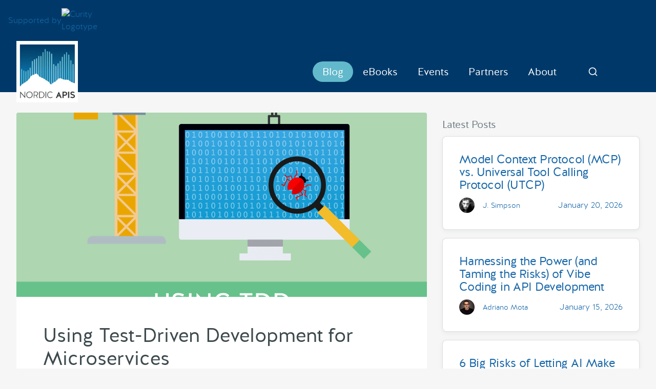

--- FILE ---
content_type: text/html; charset=UTF-8
request_url: https://nordicapis.com/using-test-driven-development-for-microservices/
body_size: 18302
content:
<!DOCTYPE html>
<html lang="en-US">
	<head>
		<meta charset="utf-8">
		<link media="all" href="https://nordicapis.com/wp-content/cache/autoptimize/css/autoptimize_61cc61ab0179529bf5d574c4cea2bf89.css" rel="stylesheet"><title>Using Test-Driven Development for Microservices | Nordic APIs |</title>

		<meta name="HandheldFriendly" content="True">
		<meta name="MobileOptimized" content="320">
		<meta name="viewport" content="width=device-width, initial-scale=1.0"/>

		<link rel="apple-touch-icon" href="https://nordicapis.wpenginepowered.com/wp-content/themes/nordic2/library/images/apple-icon-touch.png">
		<link rel="icon" href="https://nordicapis.wpenginepowered.com/wp-content/themes/nordic2/favicon.ico">
		<meta name="msapplication-TileColor" content="#f01d4f">
		<meta name="msapplication-TileImage" content="https://nordicapis.wpenginepowered.com/wp-content/themes/nordic2/library/images/win8-tile-icon.png">

		<link rel="pingback" href="https://nordicapis.com/xmlrpc.php">

		<link rel="preconnect" href="https://cdn.cloudflare.com">
		<link rel="preconnect" href="https://code.jquery.com">
		<link rel="preconnect" href="https://fonts.gstatic.com">
		<link rel="preconnect" href="https://snap.licdn.com">

		<meta name='robots' content='index, follow, max-image-preview:large, max-snippet:-1, max-video-preview:-1' />
	
	
	<!-- This site is optimized with the Yoast SEO Premium plugin v26.7 (Yoast SEO v26.7) - https://yoast.com/wordpress/plugins/seo/ -->
	<meta name="description" content="Test-Driven Development or TDD has become a common practices for API development. But how do we use TDD within a microservices platform?" />
	<link rel="canonical" href="https://nordicapis.com/using-test-driven-development-for-microservices/" />
	<meta property="og:locale" content="en_US" />
	<meta property="og:type" content="article" />
	<meta property="og:title" content="Using Test-Driven Development for Microservices | Nordic APIs |" />
	<meta property="og:description" content="Test-Driven Development or TDD has become a common practices for API development. But how do we use TDD within a microservices platform?" />
	<meta property="og:url" content="https://nordicapis.com/using-test-driven-development-for-microservices/" />
	<meta property="og:site_name" content="Nordic APIs" />
	<meta property="article:publisher" content="https://facebook.com/nordicapis" />
	<meta property="article:published_time" content="2017-06-08T07:00:00+00:00" />
	<meta property="article:modified_time" content="2024-07-23T10:09:51+00:00" />
	<meta property="og:image" content="https://nordicapis.com/wp-content/uploads/Using-Test-Driven-Development-for-Microservices.png" />
	<meta property="og:image:width" content="1200" />
	<meta property="og:image:height" content="900" />
	<meta property="og:image:type" content="image/png" />
	<meta name="author" content="Bill Doerrfeld" />
	<meta name="twitter:card" content="summary_large_image" />
	<meta name="twitter:creator" content="@https://twitter.com/DoerrfeldBill" />
	<meta name="twitter:site" content="@nordicapis" />
	<meta name="twitter:label1" content="Written by" />
	<meta name="twitter:data1" content="Bill Doerrfeld" />
	<meta name="twitter:label2" content="Est. reading time" />
	<meta name="twitter:data2" content="8 minutes" />
	<script type="application/ld+json" class="yoast-schema-graph">{"@context":"https://schema.org","@graph":[{"@type":"Article","@id":"https://nordicapis.com/using-test-driven-development-for-microservices/#article","isPartOf":{"@id":"https://nordicapis.com/using-test-driven-development-for-microservices/"},"author":[{"@id":"https://nordicapis.com/#/schema/person/17fd289bb305ceeec7b48f8b3f18ad91"}],"headline":"Using Test-Driven Development for Microservices","datePublished":"2017-06-08T07:00:00+00:00","dateModified":"2024-07-23T10:09:51+00:00","mainEntityOfPage":{"@id":"https://nordicapis.com/using-test-driven-development-for-microservices/"},"wordCount":1674,"commentCount":0,"image":{"@id":"https://nordicapis.com/using-test-driven-development-for-microservices/#primaryimage"},"thumbnailUrl":"https://nordicapis.com/wp-content/uploads/Using-Test-Driven-Development-for-Microservices.png","keywords":["API","API Testing","Microservices"],"articleSection":["blog"],"inLanguage":"en-US","potentialAction":[{"@type":"CommentAction","name":"Comment","target":["https://nordicapis.com/using-test-driven-development-for-microservices/#respond"]}]},{"@type":"WebPage","@id":"https://nordicapis.com/using-test-driven-development-for-microservices/","url":"https://nordicapis.com/using-test-driven-development-for-microservices/","name":"Using Test-Driven Development for Microservices | Nordic APIs |","isPartOf":{"@id":"https://nordicapis.com/#website"},"primaryImageOfPage":{"@id":"https://nordicapis.com/using-test-driven-development-for-microservices/#primaryimage"},"image":{"@id":"https://nordicapis.com/using-test-driven-development-for-microservices/#primaryimage"},"thumbnailUrl":"https://nordicapis.com/wp-content/uploads/Using-Test-Driven-Development-for-Microservices.png","datePublished":"2017-06-08T07:00:00+00:00","dateModified":"2024-07-23T10:09:51+00:00","author":{"@id":"https://nordicapis.com/#/schema/person/17fd289bb305ceeec7b48f8b3f18ad91"},"description":"Test-Driven Development or TDD has become a common practices for API development. But how do we use TDD within a microservices platform?","inLanguage":"en-US","potentialAction":[{"@type":"ReadAction","target":["https://nordicapis.com/using-test-driven-development-for-microservices/"]}],"keywords":"API, API Testing, Microservices"},{"@type":"ImageObject","inLanguage":"en-US","@id":"https://nordicapis.com/using-test-driven-development-for-microservices/#primaryimage","url":"https://nordicapis.com/wp-content/uploads/Using-Test-Driven-Development-for-Microservices.png","contentUrl":"https://nordicapis.com/wp-content/uploads/Using-Test-Driven-Development-for-Microservices.png","width":1200,"height":900},{"@type":"WebSite","@id":"https://nordicapis.com/#website","url":"https://nordicapis.com/","name":"Nordic APIs","description":"Making the world programmable","potentialAction":[{"@type":"SearchAction","target":{"@type":"EntryPoint","urlTemplate":"https://nordicapis.com/?s={search_term_string}"},"query-input":{"@type":"PropertyValueSpecification","valueRequired":true,"valueName":"search_term_string"}}],"inLanguage":"en-US"},{"@type":"Person","@id":"https://nordicapis.com/#/schema/person/17fd289bb305ceeec7b48f8b3f18ad91","name":"Bill Doerrfeld","image":{"@type":"ImageObject","inLanguage":"en-US","@id":"https://nordicapis.com/#/schema/person/image/ee0c041a6f143841c5bc9ba29366b457","url":"https://nordicapis.com/wp-content/uploads/Profile-shot-recent-100x100.jpg","contentUrl":"https://nordicapis.com/wp-content/uploads/Profile-shot-recent-100x100.jpg","caption":"Bill Doerrfeld"},"description":"Bill Doerrfeld is a tech journalist and API thought leader. He is the Editor in Chief for Nordic APIs. He oversees the content direction and publishing schedule for the NordicAPIs blog. Bill is always on the hunt for API stories; you can pitch your article ideas on our Create With Us page. Follow him on Twitter, or visit his personal website.","sameAs":["https://www.doerrfeld.io","https://www.linkedin.com/in/doerrfeldbill/","https://x.com/https://twitter.com/DoerrfeldBill"],"url":"https://nordicapis.com/author/billdoerrfeld/"}]}</script>
	<!-- / Yoast SEO Premium plugin. -->


<link rel='dns-prefetch' href='//code.jquery.com' />
<link rel='dns-prefetch' href='//cdnjs.cloudflare.com' />
<link rel="alternate" type="application/rss+xml" title="Nordic APIs &raquo; Feed" href="https://nordicapis.com/feed/" />
<link rel="alternate" type="application/rss+xml" title="Nordic APIs &raquo; Comments Feed" href="https://nordicapis.com/comments/feed/" />
<link rel="alternate" type="application/rss+xml" title="Nordic APIs &raquo; Using Test-Driven Development for Microservices Comments Feed" href="https://nordicapis.com/using-test-driven-development-for-microservices/feed/" />

































<script type="text/javascript" src="https://nordicapis.com/wp-content/cache/autoptimize/js/autoptimize_single_16623e9f7cd802cf093c325c511a739c.js" id="jquery-core-js"></script>



<link rel="https://api.w.org/" href="https://nordicapis.com/wp-json/" /><link rel="alternate" title="JSON" type="application/json" href="https://nordicapis.com/wp-json/wp/v2/posts/6600" /><link rel='shortlink' href='https://nordicapis.com/?p=6600' />
<link rel="alternate" title="oEmbed (JSON)" type="application/json+oembed" href="https://nordicapis.com/wp-json/oembed/1.0/embed?url=https%3A%2F%2Fnordicapis.com%2Fusing-test-driven-development-for-microservices%2F" />
<link rel="alternate" title="oEmbed (XML)" type="text/xml+oembed" href="https://nordicapis.com/wp-json/oembed/1.0/embed?url=https%3A%2F%2Fnordicapis.com%2Fusing-test-driven-development-for-microservices%2F&#038;format=xml" />
<link rel="llms-sitemap" href="https://nordicapis.com/llms.txt" />
<link rel="icon" href="https://nordicapis.com/wp-content/uploads/cropped-logo_nordic_white-01-32x32.png" sizes="32x32" />
<link rel="icon" href="https://nordicapis.com/wp-content/uploads/cropped-logo_nordic_white-01-192x192.png" sizes="192x192" />
<link rel="apple-touch-icon" href="https://nordicapis.com/wp-content/uploads/cropped-logo_nordic_white-01-180x180.png" />
<meta name="msapplication-TileImage" content="https://nordicapis.com/wp-content/uploads/cropped-logo_nordic_white-01-270x270.png" />
		
		
		<!-- Google Tag Manager -->
		<script>(function(w,d,s,l,i){w[l]=w[l]||[];w[l].push({'gtm.start':
		new Date().getTime(),event:'gtm.js'});var f=d.getElementsByTagName(s)[0],
		j=d.createElement(s),dl=l!='dataLayer'?'&l='+l:'';j.async=true;j.src=
		'https://www.googletagmanager.com/gtm.js?id='+i+dl;f.parentNode.insertBefore(j,f);
		})(window,document,'script','dataLayer','GTM-KX87BJSN');</script>
		<!-- End Google Tag Manager -->

		<!-- LinkedIn Ads -->
		<script type="text/javascript">
		_linkedin_partner_id = "902698";
		window._linkedin_data_partner_ids = window._linkedin_data_partner_ids || [];
		window._linkedin_data_partner_ids.push(_linkedin_partner_id);
		</script><script type="text/javascript">
		(function(l) {
		if (!l){window.lintrk = function(a,b){window.lintrk.q.push([a,b])};
		window.lintrk.q=[]}
		var s = document.getElementsByTagName("script")[0];
		var b = document.createElement("script");
		b.type = "text/javascript";b.async = true;
		b.src = "https://snap.licdn.com/li.lms-analytics/insight.min.js";
		s.parentNode.insertBefore(b, s);})(window.lintrk);
		</script>
		<noscript>
		<img height="1" width="1" style="display:none;" alt="" src="https://px.ads.linkedin.com/collect/?pid=902698&fmt=gif" />
		</noscript>

				
		<!-- GA4 -->
		<!-- Google tag (gtag.js) GA4 -->
		<script async src="https://www.googletagmanager.com/gtag/js?id=G-19YZVH09CN"></script>
		<script>
			window.dataLayer = window.dataLayer || [];
			function gtag(){dataLayer.push(arguments);}
			gtag('js', new Date());

			gtag('config', 'G-19YZVH09CN');
		</script>

		<!-- Events Schema markup -->
		

	</head>

	<body class="wp-singular post-template-default single single-post postid-6600 single-format-standard wp-theme-nordic2 post-using-test-driven-development-for-microservices">

		<!-- Google Tag Manager (noscript) -->
		<noscript><iframe src="https://www.googletagmanager.com/ns.html?id=GTM-KX87BJSN"
		height="0" width="0" style="display:none;visibility:hidden"></iframe></noscript>
		<!-- End Google Tag Manager (noscript) -->

		<div class="mobile-nav">
	<div class="mobile-nav-inner">
		<a href="#" class="mobile-nav-close"><svg xmlns="http://www.w3.org/2000/svg" width="53" height="53" viewBox="0 0 24 24" fill="none" stroke="currentColor" stroke-width="2" stroke-linecap="round" stroke-linejoin="round"><line x1="18" y1="6" x2="6" y2="18"></line><line x1="6" y1="6" x2="18" y2="18"></line></svg></a>
		<nav role="navigation">
			<ul id="menu-mobile-nav" class="menu"><li id="menu-item-13204" class="menu-item menu-item-type-custom menu-item-object-custom menu-item-13204"><a href="/blog">Blog</a></li>
<li id="menu-item-20776" class="menu-item menu-item-type-post_type menu-item-object-page menu-item-20776"><a href="https://nordicapis.com/newsletter/">Newsletter</a></li>
<li id="menu-item-23025" class="menu-item menu-item-type-custom menu-item-object-custom menu-item-23025"><a href="https://nordicapis.com/events/api-standards-for-ai-agents/">API Standards for AI Agents</a></li>
<li id="menu-item-22771" class="menu-item menu-item-type-custom menu-item-object-custom menu-item-22771"><a href="https://nordicapis.com/events/platform-summit-2026/">Platform Summit 2026</a></li>
<li id="menu-item-22770" class="menu-item menu-item-type-custom menu-item-object-custom menu-item-22770"><a href="https://nordicapis.com/events/napis-unconference-2026/">Nordic APIs 2026 UnConference</a></li>
<li id="menu-item-16458" class="menu-item menu-item-type-post_type menu-item-object-page menu-item-16458"><a href="https://nordicapis.com/call-speakers/">Call for Speakers</a></li>
<li id="menu-item-16457" class="menu-item menu-item-type-post_type menu-item-object-page menu-item-16457"><a href="https://nordicapis.com/api-event-calendar/">Event Calendar</a></li>
<li id="menu-item-16461" class="menu-item menu-item-type-post_type menu-item-object-page menu-item-16461"><a href="https://nordicapis.com/about/">About</a></li>
<li id="menu-item-13205" class="menu-item menu-item-type-custom menu-item-object-custom menu-item-13205"><a href="https://nordicapis.com/about/contact-us/">Contact Us</a></li>
<li id="menu-item-13207" class="menu-item menu-item-type-custom menu-item-object-custom menu-item-13207"><a href="https://nordicapis.com/api-ebooks/">E-books</a></li>
<li id="menu-item-13209" class="menu-item menu-item-type-custom menu-item-object-custom menu-item-13209"><a href="https://nordicapis.com/create-with-us/">Write</a></li>
<li id="menu-item-16463" class="menu-item menu-item-type-post_type menu-item-object-page menu-item-16463"><a href="https://nordicapis.com/nordic-apis-for-women/">Nordic APIs for Women</a></li>
<li id="menu-item-16462" class="menu-item menu-item-type-post_type menu-item-object-page menu-item-16462"><a href="https://nordicapis.com/nordic-apis-privacy-policy/">Privacy Policy</a></li>
</ul>		</nav>
	</div>
</div>

		
<a class="header-supported-by" href="https://curity.io/?utm_source=nordicapis&utm_medium=Link&utm_content=Header" target="_blank"
rel="noopener noreferrer">
  <span>Supported by</span>
  <img
    src="https://nordicapis.wpenginepowered.com/wp-content/themes/nordic2/images/logo_curity_white.svg"
    loading="lazy"
    width="117"
    height="30"
    alt="Curity Logotype"
  />
</a>

<header class="header">
	<div class="container relative">
	<div class="flex flex-center justify-between">
			<a href="https://nordicapis.com" class="header-logo" rel="homepage" title="Nordic APIs">
				<img src="/wp-content/themes/nordic2/library/images/logo@2x.webp" alt="Nordic APIs" widyth="120" height="120">
			</a>
			<nav role="navigation" class="header-nav">
				<div class="flex justify-between items-center mr1">
					<div class="flex flex-center flex-gap-1 mt1">
						<ul id="menu-main-menu" class="menu"><li id="menu-item-433" class="newsmenu menu-item menu-item-type-post_type menu-item-object-page current_page_parent menu-item-433"><a href="https://nordicapis.com/blog/">Blog</a></li>
<li id="menu-item-3860" class="menu-item menu-item-type-post_type_archive menu-item-object-ebooks menu-item-3860"><a href="https://nordicapis.com/ebooks/">eBooks</a></li>
<li id="menu-item-417" class="menu-item menu-item-type-custom menu-item-object-custom menu-item-has-children menu-item-417"><a href="/api-event-calendar/">Events</a>
<ul class="sub-menu">
	<li id="menu-item-23024" class="menu-item menu-item-type-custom menu-item-object-custom menu-item-23024"><a href="https://nordicapis.com/events/api-standards-for-ai-agents/">LiveCast: API Standards for AI Agents</a></li>
	<li id="menu-item-22767" class="menu-item menu-item-type-custom menu-item-object-custom menu-item-22767"><a href="https://nordicapis.com/events/platform-summit-2026/">Platform Summit 2026</a></li>
	<li id="menu-item-22766" class="menu-item menu-item-type-custom menu-item-object-custom menu-item-22766"><a href="https://nordicapis.com/events/napis-unconference-2026/">Nordic APIs 2026 UnConference</a></li>
	<li id="menu-item-7742" class="menu-item menu-item-type-post_type menu-item-object-page menu-item-7742"><a href="https://nordicapis.com/call-speakers/">Call for Speakers</a></li>
	<li id="menu-item-2284" class="menu-item menu-item-type-post_type menu-item-object-page menu-item-2284"><a href="https://nordicapis.com/api-event-calendar/">Event Calendar</a></li>
	<li id="menu-item-22022" class="menu-item menu-item-type-post_type menu-item-object-page menu-item-22022"><a href="https://nordicapis.com/event-faqs/">Event FAQs</a></li>
</ul>
</li>
<li id="menu-item-7856" class="menu-item menu-item-type-post_type menu-item-object-page menu-item-has-children menu-item-7856"><a href="https://nordicapis.com/partners/">Partners</a>
<ul class="sub-menu">
	<li id="menu-item-7857" class="menu-item menu-item-type-custom menu-item-object-custom menu-item-7857"><a href="https://nordicapis.com/partners/">Our Partners</a></li>
	<li id="menu-item-7426" class="menu-item menu-item-type-post_type menu-item-object-page menu-item-7426"><a href="https://nordicapis.com/partner-with-us/">Partner With Us</a></li>
</ul>
</li>
<li id="menu-item-509" class="menu-item menu-item-type-post_type menu-item-object-page menu-item-has-children menu-item-509"><a href="https://nordicapis.com/about/">About</a>
<ul class="sub-menu">
	<li id="menu-item-13590" class="menu-item menu-item-type-post_type menu-item-object-page menu-item-13590"><a href="https://nordicapis.com/newsletter/">Newsletter</a></li>
	<li id="menu-item-517" class="menu-item menu-item-type-post_type menu-item-object-page menu-item-517"><a href="https://nordicapis.com/about/contact-us/">Contact Us</a></li>
	<li id="menu-item-8420" class="menu-item menu-item-type-post_type menu-item-object-page menu-item-8420"><a href="https://nordicapis.com/nordic-apis-privacy-policy/">Privacy Policy</a></li>
	<li id="menu-item-2164" class="menu-item menu-item-type-post_type menu-item-object-page menu-item-2164"><a href="https://nordicapis.com/create-with-us/">Create with Us</a></li>
	<li id="menu-item-22023" class="menu-item menu-item-type-post_type menu-item-object-page menu-item-22023"><a href="https://nordicapis.com/authors/">Authors</a></li>
	<li id="menu-item-8769" class="menu-item menu-item-type-post_type menu-item-object-page menu-item-8769"><a href="https://nordicapis.com/nordic-apis-for-women/">Nordic APIs for Women</a></li>
</ul>
</li>
<li id="menu-item-13189" class="header-search menu-item menu-item-type-custom menu-item-object-custom menu-item-13189"><a href="#">Search</a></li>
</ul>
					<button class="hamburger" type="button" aria-label="Menu">
						<svg xmlns="http://www.w3.org/2000/svg" width="20" height="20" viewBox="0 0 24 24" fill="none" stroke="currentColor" stroke-width="2" stroke-linecap="round" stroke-linejoin="round"><line x1="3" y1="12" x2="21" y2="12"></line><line x1="3" y1="6" x2="21" y2="6"></line><line x1="3" y1="18" x2="21" y2="18"></line></svg>
						<span class="hamburger-text">Menu</span>
					</button>
					<button class="header-search">Search</button>
				<div>
			</nav>
	</div>
	</div>
</header>

<div class="header-search">
	<div class="container">
		<div class="flex flex-wrap items-center justify-between">
			<form action="/" method="get" class="searchform mt4 mb4 hide w100">
	<div class="flex" gap="1">
		<input type="text" name="s" class="input" id="search" value="" placeholder="Search Nordic APIs" autofocus/>
		<div>
			<button type="submit" class="btn btn-lg btn-border" id="search-submit">Search</button>
		</div>
	</div>
</form>
		</div>
	</div>
</div>

<div class="container ">

    <div id="content" class="clearfix row">

        <div id="main" class="col-md-8 clearfix" role="main">

      
                <div class="single-post-header-image single-post-header-image-old">
          <img width="1024" height="768" src="https://nordicapis.com/wp-content/uploads/Using-Test-Driven-Development-for-Microservices-1024x768.png" class=" wp-post-image" alt="" decoding="async" fetchpriority="high" srcset="https://nordicapis.com/wp-content/uploads/Using-Test-Driven-Development-for-Microservices-1024x768.png 1024w, https://nordicapis.com/wp-content/uploads/Using-Test-Driven-Development-for-Microservices-300x225.png 300w, https://nordicapis.com/wp-content/uploads/Using-Test-Driven-Development-for-Microservices-768x576.png 768w, https://nordicapis.com/wp-content/uploads/Using-Test-Driven-Development-for-Microservices-213x160.png 213w, https://nordicapis.com/wp-content/uploads/Using-Test-Driven-Development-for-Microservices-187x140.png 187w, https://nordicapis.com/wp-content/uploads/Using-Test-Driven-Development-for-Microservices-160x120.png 160w, https://nordicapis.com/wp-content/uploads/Using-Test-Driven-Development-for-Microservices-107x80.png 107w, https://nordicapis.com/wp-content/uploads/Using-Test-Driven-Development-for-Microservices-67x50.png 67w, https://nordicapis.com/wp-content/uploads/Using-Test-Driven-Development-for-Microservices-200x150.png 200w, https://nordicapis.com/wp-content/uploads/Using-Test-Driven-Development-for-Microservices-400x300.png 400w, https://nordicapis.com/wp-content/uploads/Using-Test-Driven-Development-for-Microservices.png 1200w" sizes="(max-width: 1024px) 100vw, 1024px" />        </div>
      
            
            <article id="post-6600" class="clearfix post-6600 post type-post status-publish format-standard has-post-thumbnail hentry category-blog tag-api tag-api-testing tag-microservices"                role="article" itemscope itemtype="http://schema.org/BlogPosting">

                <header class="article-header">
                    <div class="titlewrap clearfix">
                        <h1 class="single-title entry-title">
														Using Test-Driven Development for Microservices                        </h1>

                        
                        
                        <div class="sm-flex flex-center justify-between mb2 lg-mb4 mt3">
                            <div class="flex flex-center justify-between w100">
                                
	<div class="post-authors-wrapper">
				<a class="inline-flex flex-center" href="https://nordicapis.com/author/billdoerrfeld/">
					<div class="inline-flex flex-center">
							<div class="author-avatar">
									<img width="30" height="30" alt="BillDoerrfeld" class="inline-block" src="https://nordicapis.com/wp-content/uploads/Profile-shot-recent-100x100.jpg" />
							</div>
							<p class="m0 ml2">Bill Doerrfeld</p>
					</div>
			</a>
		</div>


                                                                    <time class="inline-block" datetime="" style="display: inline-flex;">June 8, 2017</time>
                                                            </div>

                            <div class="post-meta-share">
															<div class="post-meta-share-button post-meta-share-bsky">
																	<a
																			href="https://bsky.app/intent/compose?text=https%3A%2F%2Fnordicapis.com%2Fusing-test-driven-development-for-microservices%2F">
																			<img src="https://nordicapis.wpenginepowered.com/wp-content/themes/nordic2/library/images/icon-bsky-black.svg" alt="Bsky Icon" width="40" height="40" style="display: block" />
																	</a>
															</div>
															<div class="post-meta-share-button post-meta-share-twitter">
																	<script src="https://platform.x.com/widgets.js" type="text/javascript"></script>
																	<a
																			href="https://x.com/intent/tweet?url=https%3A%2F%2Fnordicapis.com%2Fusing-test-driven-development-for-microservices%2F&text=Using+Test-Driven+Development+for+Microservices">
																			<img src="https://nordicapis.wpenginepowered.com/wp-content/themes/nordic2/library/images/icon-x-black.svg" alt="X Icon" width="40" height="40" style="display: block" />
																	</a>
															</div>
                                <div class="post-meta-share-button post-meta-share-facebook">
                                    <a href="https://www.facebook.com/sharer.php?u=https%3A%2F%2Fnordicapis.com%2Fusing-test-driven-development-for-microservices%2F">
                                        <svg xmlns="http://www.w3.org/2000/svg" width="53" height="53" viewBox="0 0 24 24" fill="#000">
                                            <path
                                                d="M22.5 0c.83 0 1.5.67 1.5 1.5v21c0 .83-.67 1.5-1.5 1.5h-6v-9h3l.75-3.75H16.5v-1.5c0-1.5.75-2.25 2.25-2.25h1.5V3.75h-3c-2.76 0-4.5 2.16-4.5 5.25v2.25h-3V15h3v9H1.5A1.5 1.5 0 0 1 0 22.5v-21C0 .67.67 0 1.5 0h21z" />
                                        </svg>
                                    </a>
                                </div>
                                <div class="post-meta-share-button post-meta-share-linkedin">
                                    <a
                                        href="https://www.linkedin.com/shareArticle?url=https%3A%2F%2Fnordicapis.com%2Fusing-test-driven-development-for-microservices%2F&title=Using+Test-Driven+Development+for+Microservices">
                                        <svg xmlns="http://www.w3.org/2000/svg" width="53" height="53" viewBox="0 0 24 24" fill="#000">
                                            <path
                                                d="M22.23 0H1.77C.8 0 0 .77 0 1.72v20.56C0 23.23.8 24 1.77 24h20.46c.98 0 1.77-.77 1.77-1.72V1.72C24 .77 23.2 0 22.23 0zM7.27 20.1H3.65V9.24h3.62V20.1zM5.47 7.76h-.03c-1.22 0-2-.83-2-1.87 0-1.06.8-1.87 2.05-1.87 1.24 0 2 .8 2.02 1.87 0 1.04-.78 1.87-2.05 1.87zM20.34 20.1h-3.63v-5.8c0-1.45-.52-2.45-1.83-2.45-1 0-1.6.67-1.87 1.32-.1.23-.11.55-.11.88v6.05H9.28s.05-9.82 0-10.84h3.63v1.54a3.6 3.6 0 0 1 3.26-1.8c2.39 0 4.18 1.56 4.18 4.89v6.21z" />
                                        </svg>
                                    </a>
                                </div>
                            </div>

                        </div>

                        <div class="flex flex-center mt2 mb2" gap="2">

                                               		</div>
                    </div>



                </header>

                <section class="entry-content single-content clearfix" itemprop="articleBody">
                    <p><img decoding="async" class="aligncenter size-full wp-image-6651" src="https://nordicapis.com/wp-content/uploads/Using-Test-Driven-Development-for-Microservices.png" alt="" width="1200" height="900" srcset="https://nordicapis.com/wp-content/uploads/Using-Test-Driven-Development-for-Microservices.png 1200w, https://nordicapis.com/wp-content/uploads/Using-Test-Driven-Development-for-Microservices-300x225.png 300w, https://nordicapis.com/wp-content/uploads/Using-Test-Driven-Development-for-Microservices-768x576.png 768w, https://nordicapis.com/wp-content/uploads/Using-Test-Driven-Development-for-Microservices-1024x768.png 1024w, https://nordicapis.com/wp-content/uploads/Using-Test-Driven-Development-for-Microservices-213x160.png 213w, https://nordicapis.com/wp-content/uploads/Using-Test-Driven-Development-for-Microservices-187x140.png 187w, https://nordicapis.com/wp-content/uploads/Using-Test-Driven-Development-for-Microservices-160x120.png 160w, https://nordicapis.com/wp-content/uploads/Using-Test-Driven-Development-for-Microservices-107x80.png 107w, https://nordicapis.com/wp-content/uploads/Using-Test-Driven-Development-for-Microservices-67x50.png 67w, https://nordicapis.com/wp-content/uploads/Using-Test-Driven-Development-for-Microservices-200x150.png 200w, https://nordicapis.com/wp-content/uploads/Using-Test-Driven-Development-for-Microservices-400x300.png 400w" sizes="(max-width: 1200px) 100vw, 1200px" />The microservices design paradigm has become a prominent software design methodology now that API-first industries embrace a more decoupled operational strata. In the past we’ve discussed <a href="https://nordicapis.com/asynchronous-apis-in-choreographed-microservices/">asynchronous choreography</a>, <a href="https://nordicapis.com/building-a-backend-for-frontend-shim-for-your-microservices/">BFF design</a>, as well as <a href="https://nordicapis.com/how-to-control-user-identity-within-microservices/">identity control</a> for microservices. However, one question remains: what is the most effective means for <strong>testing</strong> microservices?</p>
<p><strong>Test-driven development</strong> or <strong>TDD</strong> is a development philosophy that emphasizes very short development cycles. With TDD, development teams chart out their business requirements, and outline specific behavioral use cases to verify. <strong>TDD for APIs</strong> has become a common practice, however, how do we perform efficient TDD with limited resources upon an entire microservice ecosystem?</p>
<p>Within this article, we’ll demonstrate a case study in establishing a reusable testing methodology for a <strong>microservice platform</strong>. Guided by Platform Summit speaker Michael Kuehne-Schlinkert of <a href="https://www.cybus.io">Cybus</a>, we’ll identity test types (like platform testing, integration tests, functional testing, and unit testing). Then we’ll zone in on the Cybus testing strategy as a case study in testing a microservice ecosystem, tracking their cycle from holistic black box testing to precise white box unit testing.</p>
<div class="well">
<p>This is a companion post to <a href="https://nordicapis.com/speakers/michael-kuehne-schlinkert/">Michael Kuehne-Schlinkert</a>’s presentation at Nordic APIs:</p>
<div style="position: relative; height: 0; padding-bottom: 56.25%;"><div class="responsive-iframe-container"><iframe style="position: absolute; width: 100%; height: 100%; left: 0;" src="https://www.youtube.com/embed/C2IYF7z4YwI?ecver=2" width="640" height="360" frameborder="0" allowfullscreen="allowfullscreen"></iframe></div></div>
<p>View presentation slides <a href="https://www.slideshare.net/nordicapis/tdd-for-apis-in-a-microservice-world-michael-kuehne-schlinkert">here</a></p>
</div>
<h2 id="test-drivendevelopmentforapisandmicroservices">Test-Driven Development for APIs and Microservices</h2>
<p>Using TDD for web development, specifically with microservices and APIs, means iterative testing of specific behaviors. This could involve iterative testing of API calls in a separate project for API tests, fixing failures, and coding new functionalities into a system. Software is either developed or improved to pass these use cases, and this process is repeated to introduce successive behaviors.<br />
Steve Klabnik’s TDD process for APIs seeks to <em>validate that the API is working as intended</em>. In 2012 he outlined TDD for APIs with the following steps:</p>
<blockquote><p>1. Write a test for some behavior you’d like to introduce into your system.<br />
2. Run your test suite, and make sure that test fails.<br />
3. Write the simplest code that implements the behavior.<br />
4. Run your test suite, and make sure that test passes.<br />
5. Refactor, because the simplest code often has undesirable properties.<br />
6. Commit, and GOTO 1.</p></blockquote>
<p>The concept of test-driven development has been popular since the early 2000s, and much of Klabnik’s process still applies. However, with the rise of microservices, some developers are augmenting traditional testing methods to answer new questions: How do we <strong>validate</strong> that a <em>microservice system</em> is behaving as intended? And more importantly, how do we create <strong>efficient</strong> and <strong>repeatable</strong> tests?</p>
<p>Michael believes the contemporary goal is to figure out <em>how we efficiently validate that our <strong>microservice ecosystem</strong> is working as intended</em>. Rather than zoning in on a single API, we must now envision the entire ecosystem working in synchronicity.</p>
<h1 id="cybus:casestudy">Cybus: Case Study</h1>
<p>Michael’s startup, <a href="https://www.cybus.io/">Cybus</a>, works with industrial protocols to act as a secure layer between offline devices and online services, and as you’ve probably guessed, their platform is powered by a microservices architecture.</p>
<p>Naturally, Data-as-a-service providers like Cybus must perform rigorous testing to meet their Service Level Agreements. However, according to Michael, the real driver for creating a repeatable testing strategy was having an agile <strong>response to the needs of their customers</strong>. It doesn’t hurt to mention that Cybus’ TDD strategy must be efficient and lean, as they are a startup working with a three person development team.</p>
<h3 id="stepone:createastoryfortheecosystem">Step One: Create A Story for the Ecosystem</h3>
<p>So, for a microservice ecosystem, where do you start testing? Michael believes that a helpful place to start is by first creating a <strong>story</strong>. He lays out a simple rubric for describing a story:</p>
<pre><code class="(null)">As a 
I want 
So that </code></pre>
<p>For example, say you want to control the read access ability to devices so that users can only read the data they are allowed to read — a common technique of mapping permissions with provisioning tiers or data access levels. The above template could be filled out to describe a system administrator (role) that wants to control read access to my devices (feature) so that users can only see the data they are supposed to see (reason).</p>
<p>Crafting a story places yourself in the user’s seat to understand their motivations, and creating these stories is critical for creating technical scenarios to then test .</p>
<h3 id="steptwo:createthescenario">Step Two: Create the Scenario</h3>
<p>Next, we can use the story to generate the <strong>scenario</strong>, which is more of a technical workflow behind the user motivation. There are various types of scenarios for different use cases, but a good place to start is at one scenario per service. The Cybus team structures their scenarios in an IFTTT-like way of phrasing similar to <a href="https://www.tutorialspoint.com/behavior_driven_development/behavior_driven_development_gherkin.htm">Gherkin</a>, the language for behavior-driven development:</p>
<pre><code class="(null)">GIVEN 
WHEN 
THEN </code></pre>
<p>For a situation in which the admin wants to control access to devices, this scenario could involve <strong>three services</strong> in non-isolated servers that must communicate to each other: A <strong>UI service</strong> providing information to end users, a <strong>device service</strong> that is machine readable, and an <strong>OAuth service</strong> for authorization.</p>
<p>The scenario could be described as following:</p>
<pre><code class="(null)">GIVEN External Device
GIVEN Device Service
GIVEN OAuth Service
WHEN External Device provides new data
WHEN Read Access to Device is granted
THEN Device Service reads data from external service.</code></pre>
<p>Like a <strong>recipe</strong> for a single story, we map out the the given assumptions, and logically explain the event and intended outcome. For cases where there is an <strong>external device</strong> or server communicating with the ecosystem, it is difficult to validate their behavior as you don’t have control over it. So, the Cybus team <strong>stubs</strong> external things they are unable to control.</p>
<div class="well">Related: <a href="https://nordicapis.com/6-tips-to-become-a-master-microservice-gardener/">6 Tips to Become a Master Microservice Gardener</a></div>
<h2 id="turnscenariosintoacceptancetests">Turn Scenarios into Acceptance Tests</h2>
<p>Using these , the Cybus team conducts <strong>acceptance testing</strong>, in which they perform black box testing — they look at the entire arrangement before diving into the nitty gritty details.</p>
<h3 id="platformtest">Platform Test</h3>
<p>First, they perform <strong>black box testing </strong>of the entire platform to verify functionality works throughout the entire ecosystem — they test all microservices involved in these large scope scenarios, stubbing external devices in the process.</p>
<p>In addition to testing the API, the team also tests the Graphical User Interface (GUI), simulating user behaviors such as clicking to create mock calls. Simulating the end user experience is critical for the team to ensure the API drives quality customer experiences.</p>
<h3 id="contracttests">Contract Tests</h3>
<p><strong>Contract tests</strong> are also part of the acceptance testing process. This is when the team tests the interface of microservices to validate their JSON schemas. What they are looking for here is whether or not the interface of the service deviates from the <strong>contract</strong>. This helps validate test-driven development, and helps avoid code-first habits.</p>
<h2 id="nextcomesintegrationtests">Next Comes Integration Tests</h2>
<p>So far, our tests have focused on the platform synchronicity, but as you might think, a purely large scope is not sufficient. What we really need is more fine-grained approach with <strong>integration tests</strong>, also known as <strong>component tests</strong>.</p>
<p>Integration tests take a specific scenario, and turns it into a test for a specific service. Harking back to our device access control scenario, integration tests would involve a single test case per service within each story, such as an isolated test of the OAuth server.</p>
<p>Though the microservice testing is performed as a black box, they stub and mock external tests. Since the Cybus style of integration testing is <em>service-specific</em>, but not completely end-to-end, they call this style <strong>Gray Box testing</strong>.</p>
<h2 id="functionaltests">Functional Tests</h2>
<p>Next comes an even deeper approach. For the Cybus team, <strong>functional testing</strong> within Node.js means testing communications between specific <strong>modules</strong>. They need to ensure that two individual components behave and interact with each other in the correct way. Functional testing involves <strong>white box testing</strong> for specific classes, and mocking all other communication around the services.</p>
<p>Michael references an example would be to test the communication between two components, such as the <strong>Controller</strong> and <strong>Device Handler</strong> within a microservice. This is a great start, but comprehensive testing requires an even deeper approach.</p>
<h2 id="unittests">Unit Tests</h2>
<p><strong>Unit testing</strong> is the ultimate white box. All surrounding mechanisms are set aside, and tests focus on a single unit, such as a class or module within a specific domain. Unit testing is critical, essential to operations; APIs and microservices simply can’t live without it.</p>
<div class="well">On microservice synchronicity: <a href="https://nordicapis.com/asynchronous-apis-in-choreographed-microservices/">Asynchronous APIs in Choreographed Microservices</a></div>
<h2 id="thetddcycle">The TDD Cycle</h2>
<p>Now that we’ve defined the individual test types, how does a team actually traverse the test-driven cycle? For Cybus, it goes something like this:</p>
<div id="attachment_6652" style="width: 1210px" class="wp-caption aligncenter"><img loading="lazy" decoding="async" aria-describedby="caption-attachment-6652" class="wp-image-6652 size-full" src="https://nordicapis.com/wp-content/uploads/Test-driven-development-cycle-Cybus-Nordic-APIs.png" alt="" width="1200" height="635" srcset="https://nordicapis.com/wp-content/uploads/Test-driven-development-cycle-Cybus-Nordic-APIs.png 1200w, https://nordicapis.com/wp-content/uploads/Test-driven-development-cycle-Cybus-Nordic-APIs-300x159.png 300w, https://nordicapis.com/wp-content/uploads/Test-driven-development-cycle-Cybus-Nordic-APIs-768x406.png 768w, https://nordicapis.com/wp-content/uploads/Test-driven-development-cycle-Cybus-Nordic-APIs-1024x542.png 1024w, https://nordicapis.com/wp-content/uploads/Test-driven-development-cycle-Cybus-Nordic-APIs-280x148.png 280w, https://nordicapis.com/wp-content/uploads/Test-driven-development-cycle-Cybus-Nordic-APIs-240x127.png 240w, https://nordicapis.com/wp-content/uploads/Test-driven-development-cycle-Cybus-Nordic-APIs-200x106.png 200w, https://nordicapis.com/wp-content/uploads/Test-driven-development-cycle-Cybus-Nordic-APIs-151x80.png 151w, https://nordicapis.com/wp-content/uploads/Test-driven-development-cycle-Cybus-Nordic-APIs-94x50.png 94w, https://nordicapis.com/wp-content/uploads/Test-driven-development-cycle-Cybus-Nordic-APIs-400x212.png 400w" sizes="auto, (max-width: 1200px) 100vw, 1200px" /><p id="caption-attachment-6652" class="wp-caption-text">Repurposed from slide 13 &#8220;<a href="https://www.slideshare.net/nordicapis/tdd-for-apis-in-a-microservice-world-michael-kuehne-schlinkert">Our TDD Cycle</a>&#8220;</p></div>
<p>Testing begins with Black box acceptance, goes to Gray box integration, then white box unit testing. After that they code, perform more unit tests, reiterate some more, and perform integration tests. Interestingly, the Cybus team writes their functional tests on the way back in the cycle.</p>
<p>Michael notes that attempting to test all use cases and scenarios means a staggering number of test cases, but the goal is to have near 100% unit test coverage. From mastering this loop, the team has created <strong>reusable code</strong> for testing, as well as many <strong>testing libraries</strong> to re-implement. Michael still encourages developers to know their environment and what works for them.</p>
<h2 id="finalthoughts:businessrequirementsdirecttdd">Final Thoughts: Business Requirements Direct TDD</h2>
<p>What’s interesting is that adopting a TDD mindset means that <strong>business needs direct development</strong>. Privileging the customer story means features are catered to the userbase wants, and thus business goals are sustained. For Cybus, this use-case first assessment for testing their microservices platform also results in a high percentage testing coverage, improved test reusability, and an expansive testing code library.</p>
<p>Some lasting thoughts on behavioral driven development:</p>
<ul>
<li><strong>Know your environment and what works for you</strong>: Since the terminology and processes established within this post are derived from the Cybus team, they may not apply to every situation.</li>
<li><strong>Reusability</strong>: Developing reusable code for testing will make testing efficient, especially for small teams.</li>
<li><strong>Labor-intensive pays off</strong>: Creating testing libraries is a hard start but is worth it in the end.</li>
<li><strong>Dependencies</strong>: Create individual test libraries for each service, and make it a benchmark for introducing new dependencies.</li>
</ul>
<p>Considering that we are attempting to build <a href="https://nordicapis.com/api-ebooks/api-design-on-the-scale-of-decades/">APIs that last for decades</a>, Michael also notes that:</p>
<blockquote><p>“One solid key to make sure we build APIs that last is to use test-driven development”</p></blockquote>
<h2 id="helpfulresourcesontdd">Helpful Resources on TDD</h2>
<ul>
<li><a href="https://agiledata.org/essays/tdd.html">Introduction to Test-Driven Development</a></li>
</ul>

					<div class="blog-post-signup-cta mt2 mb2">
						<h3>The latest API insights straight to your inbox</h3>
					<div id="mc_embed_signup">
					<form action="https://nordicapis.us3.list-manage.com/subscribe/post?u=c13322bcf7b603807981f2963&amp;id=dd9b6aaf32"
						method="post" id="mc-embedded-subscribe-form" class="validate" target="_blank" novalidate="">
						<div id="mce-responses" class="clear">
						<div class="response" id="mce-error-response" style="display:none"></div>

						<div class="response" id="mce-success-response" style="display:none"></div>
						</div><input value="1" name="group[11225][1]" type="hidden"><input value="2" name="group[11225][2]"
						type="hidden"><input value="4" name="group[11225][4]" type="hidden"><input value="8" name="group[11225][8]"
						type="hidden">

						<div style="position: absolute; left: -5000px;">
						<input type="text" name="b_c13322bcf7b603807981f2963_dd9b6aaf32" tabindex="-1" value="">
						</div>

							<div class="mc-field-group input-group input-group-lg">
							<svg viewBox="0 0 24 24" fill="none" stroke="#ccc" stroke-width="2" stroke-linecap="round" stroke-linejoin="round" aria-hidden="true"><path d="M5 7.92C5 6.86 5.865 6 6.931 6h10.138C18.135 6 19 6.86 19 7.92v8.16c0 1.06-.865 1.92-1.931 1.92H6.931A1.926 1.926 0 0 1 5 16.08V7.92Z"></path><path d="m6 7 6 5 6-5"></path></svg>
							<input type="email" value="" name="EMAIL" class="required email form-control" id="mce-EMAIL"
							placeholder="Subscribe via e-mail"> <span class="input-group-btn"><input type="submit" value="Subscribe"
							name="subscribe" id="mc-embedded-subscribe" class="button btn btn-primary"></span>
							</div>
							</form>
							</div>
							</div>
			                </section>

                <footer class="article-footer single-footer clearfix">

                    <p class="tags pull-left">
                        <span class="tags-title"></span> <a href="https://nordicapis.com/tag/api/" rel="tag">API</a>, <a href="https://nordicapis.com/tag/api-testing/" rel="tag">API Testing</a>, <a href="https://nordicapis.com/tag/microservices/" rel="tag">Microservices</a>                    </p>
                    <p class="commentnum pull-right"><a
                            href="https://nordicapis.com/using-test-driven-development-for-microservices/#respond"><span class="dsq-postid" data-dsqidentifier="6600 https://nordicapis.com/?p=6600"><i class="fa fa-bubble-comment"></i> 0</span></a>
                    </p>
                </footer>

            </article>

						            	
	<div class="post-authors-wrapper">
			<!-- Multiple author  $co_author->ID -->


<div id="author-info" class="mt2">

	<div class="author-img">
		<div class="post-meta-avatar">
			<a href="https://nordicapis.com/author/billdoerrfeld/">
				<img alt="Bill" width="128" height="128" src="https://nordicapis.com/wp-content/uploads/Profile-shot-recent-100x100.jpg" />
				<div class="post-meta-avatar-highlight"></div>
			</a>
		</div>
	</div>

	<div class="author-desc">
								<a href="https://nordicapis.com/author/billdoerrfeld/">
						<h3>Bill Doerrfeld</h3>
					</a>
			
				
					<p><a href="https://www.doerrfeld.io">Bill Doerrfeld</a> is a tech journalist and API thought leader. He is the Editor in Chief for Nordic APIs. He oversees the content direction and publishing schedule for the NordicAPIs blog. Bill is always on the hunt for API stories; you can pitch your article ideas on our <a href="https://nordicapis.com/create-with-us/">Create With Us</a> page. Follow him on <a href="https://www.twitter.com/doerrfeldbill">Twitter</a>, or visit his <a href="https://www.doerrfeld.io">personal website</a>.</p>
		
		
		<div class="profile-links clearfix">

			<ul class="social-links">

								<li>
					<a class="author-icon" target="_blank"
						href="https://www.doerrfeld.io">
						<svg xmlns="http://www.w3.org/2000/svg" width="53" height="53" viewBox="0 0 24 24" fill="none" stroke="#000" stroke-width="2" stroke-linecap="round" stroke-linejoin="round"><g fill="none" fill-rule="evenodd"><path d="M18 14v5a2 2 0 0 1-2 2H5a2 2 0 0 1-2-2V8c0-1.1.9-2 2-2h5M15 3h6v6M10 14L20.2 3.8"/></g></svg>
					</a>
				</li>
				
								<li>
					<a class="author-icon" target="_blank"
						href="https://twitter.com/DoerrfeldBill">
						<img src="https://nordicapis.wpenginepowered.com/wp-content/themes/nordic2/library/images/icon-x-black.svg" alt="X Icon" width="26" height="26" style="display: block" />
					</a>
				</li>
				
				
								<li>
					<a class="author-icon" target="_blank"
						href="https://www.linkedin.com/in/doerrfeldbill/">
						<svg xmlns="http://www.w3.org/2000/svg" width="53" height="53" viewBox="0 0 24 24" fill="#000"><path d="M22.23 0H1.77C.8 0 0 .77 0 1.72v20.56C0 23.23.8 24 1.77 24h20.46c.98 0 1.77-.77 1.77-1.72V1.72C24 .77 23.2 0 22.23 0zM7.27 20.1H3.65V9.24h3.62V20.1zM5.47 7.76h-.03c-1.22 0-2-.83-2-1.87 0-1.06.8-1.87 2.05-1.87 1.24 0 2 .8 2.02 1.87 0 1.04-.78 1.87-2.05 1.87zM20.34 20.1h-3.63v-5.8c0-1.45-.52-2.45-1.83-2.45-1 0-1.6.67-1.87 1.32-.1.23-.11.55-.11.88v6.05H9.28s.05-9.82 0-10.84h3.63v1.54a3.6 3.6 0 0 1 3.26-1.8c2.39 0 4.18 1.56 4.18 4.89v6.21z"/></svg>
					</a>
				</li>
				
				
				
							</ul>
		</div>

	</div>

</div>

		</div>

						
                        <div id="single-post-nav">
                <ul class="pager">

                    
                                        <li class="previous">
                        <span class="previous-page"><a href="https://nordicapis.com/5-protocols-for-event-driven-api-architectures/" rel="prev"><svg xmlns="http://www.w3.org/2000/svg" width="24" height="24" viewBox="0 0 24 24" fill="none" stroke="currentColor" stroke-width="2" stroke-linecap="round" stroke-linejoin="round"><path d="M15 18l-6-6 6-6"/></svg>&nbsp;5 Protocols For Event-Driven...</a></span>                    </li>
                    
                                        <li class="next">
                        <span class="no-previous-page-link next-page"><a href="https://nordicapis.com/best-practices-for-a-healthy-graphql-implementation/" rel="next">&nbsp;Best Practices for A Healthy...&nbsp;<svg xmlns="http://www.w3.org/2000/svg" width="24" height="24" viewBox="0 0 24 24" fill="none" stroke="currentColor" stroke-width="2" stroke-linecap="round" stroke-linejoin="round"><path d="M9 18l6-6-6-6"/></svg></a></span>                    </li>
                    
                </ul>
            </div>

            
            
<div id="disqus_thread"></div>

            
            
        </div>


         <div id="sidebar" class="col-md-4">



      
       <h4>Latest Posts</h4>
   
    
    
    
      <a href="https://nordicapis.com/model-context-protocol-mcp-vs-universal-tool-calling-protocol-utcp/"class="shadowcard p3 block nodecoration mb2">
        <h3 class="mt0">Model Context Protocol (MCP) vs. Universal Tool Calling Protocol (UTCP)</h3>

        <div class="flex flex-center justify-between">
          <span class="inline-flex">
            <div class="flex flex-center">
              <div class="author-avatar">
                <img width="30" height="30" loading="lazy" alt="J. Simpson"  class="inline-block" src="https://nordicapis.com/wp-content/uploads/J-SIMPSON-125x125-1-100x100.webp" />
              </div>
              <div class="ml2">
                <small class="m0">J.                  Simpson                </small>
              </div>
            </div>
          </span>
          <time class="inline-block" datetime="">January 20, 2026</time>
        </div>
      </a>

    
    
      <a href="https://nordicapis.com/harnessing-the-power-and-taming-the-risks-of-vibe-coding-in-api-development/"class="shadowcard p3 block nodecoration mb2">
        <h3 class="mt0">Harnessing the Power (and Taming the Risks) of Vibe Coding in API Development</h3>

        <div class="flex flex-center justify-between">
          <span class="inline-flex">
            <div class="flex flex-center">
              <div class="author-avatar">
                <img width="30" height="30" loading="lazy" alt="Adriano Mota"  class="inline-block" src="https://nordicapis.com/wp-content/uploads/Adriano-Mota-100x100.jpg" />
              </div>
              <div class="ml2">
                <small class="m0">Adriano                  Mota                </small>
              </div>
            </div>
          </span>
          <time class="inline-block" datetime="">January 15, 2026</time>
        </div>
      </a>

    
    
      <a href="https://nordicapis.com/6-big-risks-of-letting-ai-make-api-requests/"class="shadowcard p3 block nodecoration mb2">
        <h3 class="mt0">6 Big Risks of Letting AI Make API Requests</h3>

        <div class="flex flex-center justify-between">
          <span class="inline-flex">
            <div class="flex flex-center">
              <div class="author-avatar">
                <img width="30" height="30" loading="lazy" alt="Kristopher Sandoval"  class="inline-block" src="https://nordicapis.com/wp-content/uploads/kristopher_2-96x96.jpg" />
              </div>
              <div class="ml2">
                <small class="m0">Kristopher                  Sandoval                </small>
              </div>
            </div>
          </span>
          <time class="inline-block" datetime="">January 14, 2026</time>
        </div>
      </a>

            
    <div id="block-33" class="widget widget_block widget_media_image">
<figure class="wp-block-image size-large"><a href="https://www.youtube.com/playlist?list=PLd2MPdlXKO10lBJB3OfoI_7O3OGSVkofI" target="_blank" rel=" noreferrer noopener"><img loading="lazy" decoding="async" width="1024" height="602" src="https://nordicapis.com/wp-content/uploads/Nordic-APIs-widget-Youtube-videos-2025-1024x602.png" alt="" class="wp-image-22842" srcset="https://nordicapis.com/wp-content/uploads/Nordic-APIs-widget-Youtube-videos-2025-1024x602.png 1024w, https://nordicapis.com/wp-content/uploads/Nordic-APIs-widget-Youtube-videos-2025-300x176.png 300w, https://nordicapis.com/wp-content/uploads/Nordic-APIs-widget-Youtube-videos-2025-768x452.png 768w, https://nordicapis.com/wp-content/uploads/Nordic-APIs-widget-Youtube-videos-2025-1536x903.png 1536w, https://nordicapis.com/wp-content/uploads/Nordic-APIs-widget-Youtube-videos-2025-204x120.png 204w, https://nordicapis.com/wp-content/uploads/Nordic-APIs-widget-Youtube-videos-2025-170x100.png 170w, https://nordicapis.com/wp-content/uploads/Nordic-APIs-widget-Youtube-videos-2025-119x70.png 119w, https://nordicapis.com/wp-content/uploads/Nordic-APIs-widget-Youtube-videos-2025-85x50.png 85w, https://nordicapis.com/wp-content/uploads/Nordic-APIs-widget-Youtube-videos-2025-200x118.png 200w, https://nordicapis.com/wp-content/uploads/Nordic-APIs-widget-Youtube-videos-2025-400x235.png 400w, https://nordicapis.com/wp-content/uploads/Nordic-APIs-widget-Youtube-videos-2025.png 1925w" sizes="auto, (max-width: 1024px) 100vw, 1024px" /></a></figure>
</div><div id="block-32" class="widget widget_block widget_media_image">
<figure class="wp-block-image size-large"><a href="https://nordicapis.com/call-speakers/"><img loading="lazy" decoding="async" width="963" height="566" src="https://nordicapis.com/wp-content/uploads/Nordic-APIs-widget-4.png" alt="" class="wp-image-22836" srcset="https://nordicapis.com/wp-content/uploads/Nordic-APIs-widget-4.png 963w, https://nordicapis.com/wp-content/uploads/Nordic-APIs-widget-4-300x176.png 300w, https://nordicapis.com/wp-content/uploads/Nordic-APIs-widget-4-768x451.png 768w, https://nordicapis.com/wp-content/uploads/Nordic-APIs-widget-4-204x120.png 204w, https://nordicapis.com/wp-content/uploads/Nordic-APIs-widget-4-170x100.png 170w, https://nordicapis.com/wp-content/uploads/Nordic-APIs-widget-4-119x70.png 119w, https://nordicapis.com/wp-content/uploads/Nordic-APIs-widget-4-85x50.png 85w, https://nordicapis.com/wp-content/uploads/Nordic-APIs-widget-4-200x118.png 200w, https://nordicapis.com/wp-content/uploads/Nordic-APIs-widget-4-400x235.png 400w" sizes="auto, (max-width: 963px) 100vw, 963px" /></a></figure>
</div><div id="block-36" class="widget widget_block widget_media_image">
<figure class="wp-block-image size-large"><a href="https://nordicapis.com/events/api-standards-for-ai-agents/"><img loading="lazy" decoding="async" width="1024" height="512" src="https://nordicapis.com/wp-content/uploads/API-standards-for-AI-agents-livecast-1024x512.jpg" alt="" class="wp-image-22986" srcset="https://nordicapis.com/wp-content/uploads/API-standards-for-AI-agents-livecast-1024x512.jpg 1024w, https://nordicapis.com/wp-content/uploads/API-standards-for-AI-agents-livecast-300x150.jpg 300w, https://nordicapis.com/wp-content/uploads/API-standards-for-AI-agents-livecast-768x384.jpg 768w, https://nordicapis.com/wp-content/uploads/API-standards-for-AI-agents-livecast-240x120.jpg 240w, https://nordicapis.com/wp-content/uploads/API-standards-for-AI-agents-livecast-220x110.jpg 220w, https://nordicapis.com/wp-content/uploads/API-standards-for-AI-agents-livecast-180x90.jpg 180w, https://nordicapis.com/wp-content/uploads/API-standards-for-AI-agents-livecast-140x70.jpg 140w, https://nordicapis.com/wp-content/uploads/API-standards-for-AI-agents-livecast-90x45.jpg 90w, https://nordicapis.com/wp-content/uploads/API-standards-for-AI-agents-livecast-200x100.jpg 200w, https://nordicapis.com/wp-content/uploads/API-standards-for-AI-agents-livecast-400x200.jpg 400w, https://nordicapis.com/wp-content/uploads/API-standards-for-AI-agents-livecast.jpg 1262w" sizes="auto, (max-width: 1024px) 100vw, 1024px" /></a></figure>
</div><div id="block-22" class="widget widget_block widget_media_image">
<figure class="wp-block-image size-full"><a href="https://nordicapis.com/newsletter/"><img loading="lazy" decoding="async" width="963" height="566" src="https://nordicapis.com/wp-content/uploads/Nordic-APIs-Newsletter-2.png" alt="" class="wp-image-22838" srcset="https://nordicapis.com/wp-content/uploads/Nordic-APIs-Newsletter-2.png 963w, https://nordicapis.com/wp-content/uploads/Nordic-APIs-Newsletter-2-300x176.png 300w, https://nordicapis.com/wp-content/uploads/Nordic-APIs-Newsletter-2-768x451.png 768w, https://nordicapis.com/wp-content/uploads/Nordic-APIs-Newsletter-2-204x120.png 204w, https://nordicapis.com/wp-content/uploads/Nordic-APIs-Newsletter-2-170x100.png 170w, https://nordicapis.com/wp-content/uploads/Nordic-APIs-Newsletter-2-119x70.png 119w, https://nordicapis.com/wp-content/uploads/Nordic-APIs-Newsletter-2-85x50.png 85w, https://nordicapis.com/wp-content/uploads/Nordic-APIs-Newsletter-2-200x118.png 200w, https://nordicapis.com/wp-content/uploads/Nordic-APIs-Newsletter-2-400x235.png 400w" sizes="auto, (max-width: 963px) 100vw, 963px" /></a></figure>
</div><div id="block-31" class="widget widget_block widget_media_image">
<figure class="wp-block-image size-full"><a href="https://curity.io/resources/webinars/mcp-and-ai-agents-identity-strategies-for-safe-api-access-webinar/"><img loading="lazy" decoding="async" width="963" height="566" src="https://nordicapis.com/wp-content/uploads/Nordic-APIs-curity-webinar-mcp-api1.png" alt="" class="wp-image-22837" srcset="https://nordicapis.com/wp-content/uploads/Nordic-APIs-curity-webinar-mcp-api1.png 963w, https://nordicapis.com/wp-content/uploads/Nordic-APIs-curity-webinar-mcp-api1-300x176.png 300w, https://nordicapis.com/wp-content/uploads/Nordic-APIs-curity-webinar-mcp-api1-768x451.png 768w, https://nordicapis.com/wp-content/uploads/Nordic-APIs-curity-webinar-mcp-api1-204x120.png 204w, https://nordicapis.com/wp-content/uploads/Nordic-APIs-curity-webinar-mcp-api1-170x100.png 170w, https://nordicapis.com/wp-content/uploads/Nordic-APIs-curity-webinar-mcp-api1-119x70.png 119w, https://nordicapis.com/wp-content/uploads/Nordic-APIs-curity-webinar-mcp-api1-85x50.png 85w, https://nordicapis.com/wp-content/uploads/Nordic-APIs-curity-webinar-mcp-api1-200x118.png 200w, https://nordicapis.com/wp-content/uploads/Nordic-APIs-curity-webinar-mcp-api1-400x235.png 400w" sizes="auto, (max-width: 963px) 100vw, 963px" /></a></figure>
</div><div id="block-34" class="widget widget_block widget_media_gallery">
<figure class="wp-block-gallery has-nested-images columns-default is-cropped wp-block-gallery-1 is-layout-flex wp-block-gallery-is-layout-flex"></figure>
</div>
  </div>

    </div>


</div>




			

<div id="signup" class="py2 lg-py3">
<img class="signup-background-image" src="https://nordicapis.wpenginepowered.com/wp-content/themes/nordic2/images/signup-cover.webp" alt="Smarter Tech Decisions Using APIs" width="1200" height="600" loading="lazy">
<div class="container">
    <div class="row">

    <div class="">
      <h1 class="white center py2 mt4" itemprop="headline">Smarter Tech Decisions Using APIs</h1>
      <div class="cssgrid-container" columns="1" md-columns="3">
        <div>
          <div class="flex flex-center justify-between flex-column">
            <div class="flex-auto p1"> <img
                src="https://nordicapis.com/wp-content/uploads/icon_blog.svg"
								loading="lazy"
								width="116"
								height="116"
                alt="API blog"></div>
            <p class="flex-auto p3 white center">High impact blog posts and eBooks on API business models, and tech advice</p>
          </div>
        </div>
        <div>
          <div class="flex flex-center justify-between flex-column">
            <div class="flex-auto p1"> <img
                src="https://nordicapis.com/wp-content/uploads/icon_conf.svg"
								loading="lazy"
								width="116"
								height="116"
                alt="API conferences"></div>
            <p class="flex-auto p3 white center">Connect with market leading platform creators at our events</p>
          </div>
        </div>
        <div>
          <div class="flex flex-center justify-between flex-column">
            <div class="flex-auto p1"> <img
                src="https://nordicapis.com/wp-content/uploads/icon_community.svg"
								loading="lazy"
								width="116"
								height="116"
                alt="API community"></div>
            <p class="flex-auto p3 white center">Join a helpful community of API practitioners</p>
          </div>
        </div>
      </div>
    </div>


    <div class="center mw-60 mx-auto">
      <div class="p2 lg-p4">
        <h2 class="white"><i class="fa fa-envelope"></i> API Insights Straight to Your Inbox!</h2>
        <p class="white mb2">Can't make it to the event? Signup to the Nordic APIs newsletter for quality content. High
          impact blog posts on API business models and tech advice.</p>
        <div id="mc_embed_shell">

<div id="mc_embed_signup">
<form
  action="https://nordicapis.us3.list-manage.com/subscribe/post?u=c13322bcf7b603807981f2963&amp;id=dd9b6aaf32&amp;f_id=000010e1f0"
  method="post"
  id="mc-embedded-subscribe-form"
  name="mc-embedded-subscribe-form"
  class="validate"
  target="_blank"
>
  <div id="mc_embed_signup_scroll">
    <div class="mc-field-group">
      <label for="mce-EMAIL"
        >Email Address <span class="asterisk">*</span></label
      ><input
        type="email"
        name="EMAIL"
        class="required email"
        id="mce-EMAIL"
        required=""
        value=""
      />
    </div>
    <div
      id="mergeRow-gdpr"
      class="mergeRow gdpr-mergeRow content__gdprBlock mc-field-group"
    >
      <div class="content__gdpr">
        <fieldset
          class="mc_fieldset gdprRequired mc-field-group"
          name="interestgroup_field"
        >
          <label class="checkbox subfield" for="gdpr1"
            ><input
              type="checkbox"
              id="gdpr_1"
              name="gdpr[1]"
              class="gdpr"
              value="Y"
            /><span>I accept Nordic APIs Privacy Policy</span></label
          >
        </fieldset>
        <p>
				By clicking below, you agree that we process your information per the terms in our <a href="/nordic-apis-privacy-policy/">Privacy Policy.</a>
        </p>
      </div>
    </div>
    <div id="mce-responses" class="clear">
      <div class="response" id="mce-error-response" style="display: none"></div>
      <div
        class="response"
        id="mce-success-response"
        style="display: none"
      ></div>
    </div>
    <div aria-hidden="true" style="position: absolute; left: -5000px">
      <input
        type="text"
        name="b_c13322bcf7b603807981f2963_dd9b6aaf32"
        tabindex="-1"
        value=""
      />
    </div>
    <div class="clear">
      <input
        type="submit"
        name="subscribe"
        id="mc-embedded-subscribe"
        class="btn btn-primary btn-lg"
        value="Subscribe"
      />
    </div>
  </div>
</form>

</div>
<script type="text/javascript" src="https://downloads.mailchimp.com/js/mc-validate.js"></script><script type="text/javascript">(function($) {window.fnames = new Array(); window.ftypes = new Array();fnames[0]='EMAIL';ftypes[0]='email';fnames[1]='FNAME';ftypes[1]='text';fnames[2]='LNAME';ftypes[2]='text';fnames[3]='MMERGE3';ftypes[3]='text';fnames[4]='MMERGE4';ftypes[4]='text';fnames[5]='MMERGE5';ftypes[5]='address';fnames[6]='MMERGE6';ftypes[6]='text';fnames[7]='MMERGE7';ftypes[7]='text';}(jQuery));var $mcj = jQuery.noConflict(true);</script></div>


			</div>
    </div>

    </div>
  </div>
</div>
	
	

<div class="py2 lg-py3">
  <div class="container">
    <div class="col-md-12">

      
        <div class="center py2 mb3">
          <h2>Join Our Thriving Community</h2>
			    <p class="mw-40 mx-auto">Become a part of our global community of API practitioners and enthusiasts. Share your insights on the blog, speak at an event or exhibit at our conferences and create new business relationships with decision makers and top influencers responsible for API solutions.</p>
        </div>

        <div class="community-gallery">
          <img width="430" height="290" src="https://nordicapis.wpenginepowered.com/wp-content/themes/nordic2/images/community-image-1.webp" alt="Nordic APIs Community" decoding="async" loading="lazy">
          <img width="430" height="290" src="https://nordicapis.wpenginepowered.com/wp-content/themes/nordic2/images/community-image-2.webp" alt="Nordic APIs Community" decoding="async" loading="lazy">
          <img width="430" height="290" src="https://nordicapis.wpenginepowered.com/wp-content/themes/nordic2/images/community-image-3.webp" alt="Nordic APIs Community" decoding="async" loading="lazy">
          <img width="430" height="290" src="https://nordicapis.wpenginepowered.com/wp-content/themes/nordic2/images/community-image-4.webp" alt="Nordic APIs Community" decoding="async" loading="lazy">
        </div>

            <div class="cssgrid-container mt2 mb2" gap="2" columns="1" lg-columns="3" >
                        
          <a class="shadowcard shadowcard-hover blocks-item blocks-item-gradient blocks-item-gradient-1" href="https://nordicapis.com/create-with-us/">

            <h3 class="m0 flex flex-center">Write</h3>

          </a>

        
                        
          <a class="shadowcard shadowcard-hover blocks-item blocks-item-gradient blocks-item-gradient-2" href="https://nordicapis.com/call-speakers/">

            <h3 class="m0 flex flex-center">Speak</h3>

          </a>

        
                        
          <a class="shadowcard shadowcard-hover blocks-item blocks-item-gradient blocks-item-gradient-3" href="https://nordicapis.com/about/contact-us/">

            <h3 class="m0 flex flex-center">Sponsor</h3>

          </a>

        
              </div>
      
  </div>
</div>
	<footer class="footer" role="contentinfo">

	<img class="footer-lines" loading="lazy" src="https://nordicapis.wpenginepowered.com/wp-content/themes/nordic2/library/images/lines.webp" alt="Footer lines" width="400" height="260">

  <div class="container clearfix">

    <div class="row">

      <div class="col-md-2">
        <h4>Events</h4>
        <ul id="footer-nav-events" class=""><li id="menu-item-22768" class="menu-item menu-item-type-custom menu-item-object-custom menu-item-22768"><a href="https://nordicapis.com/events/platform-summit-2026/">Platform Summit 2026</a></li>
<li id="menu-item-22769" class="menu-item menu-item-type-custom menu-item-object-custom menu-item-22769"><a href="https://nordicapis.com/events/napis-unconference-2026/">Nordic APIs 2026 UnConference</a></li>
<li id="menu-item-15239" class="menu-item menu-item-type-custom menu-item-object-custom menu-item-15239"><a href="https://curity.io/resources/webinars/?utm_source=nordicapis&#038;utm_medium=footer&#038;utm_campaign=webinars">Curity Webinars</a></li>
<li id="menu-item-22193" class="menu-item menu-item-type-post_type menu-item-object-page menu-item-22193"><a href="https://nordicapis.com/call-speakers/">Call for Speakers</a></li>
<li id="menu-item-15237" class="menu-item menu-item-type-custom menu-item-object-custom menu-item-15237"><a href="https://nordicapis.com/api-event-calendar/">Events Calendar</a></li>
<li id="menu-item-22020" class="menu-item menu-item-type-post_type menu-item-object-page menu-item-22020"><a href="https://nordicapis.com/event-faqs/">Event FAQs</a></li>
</ul>      </div>
      <div class="col-md-2">
        <h4>Blog</h4>
        <ul id="footer-nav-blog" class=""><li id="menu-item-13196" class="menu-item menu-item-type-custom menu-item-object-custom menu-item-13196"><a href="/blog">Blog</a></li>
<li id="menu-item-13191" class="menu-item menu-item-type-taxonomy menu-item-object-category menu-item-13191"><a href="https://nordicapis.com/category/business-models/">Business Models</a></li>
<li id="menu-item-13192" class="menu-item menu-item-type-taxonomy menu-item-object-category menu-item-13192"><a href="https://nordicapis.com/category/marketing/">Marketing</a></li>
<li id="menu-item-13193" class="menu-item menu-item-type-taxonomy menu-item-object-category menu-item-13193"><a href="https://nordicapis.com/category/platforms/">Platforms</a></li>
<li id="menu-item-13194" class="menu-item menu-item-type-taxonomy menu-item-object-category menu-item-13194"><a href="https://nordicapis.com/category/security/">Security</a></li>
<li id="menu-item-13195" class="menu-item menu-item-type-taxonomy menu-item-object-category menu-item-13195"><a href="https://nordicapis.com/category/strategy/">Strategy</a></li>
<li id="menu-item-13264" class="menu-item menu-item-type-taxonomy menu-item-object-category menu-item-13264"><a href="https://nordicapis.com/category/design/">Design</a></li>
<li id="menu-item-15238" class="menu-item menu-item-type-taxonomy menu-item-object-category menu-item-15238"><a href="https://nordicapis.com/category/open-banking/">Open Banking</a></li>
</ul>      </div>
      <div class="col-md-2">
        <h4>Resources</h4>
        <ul id="footer-nav-resources" class=""><li id="menu-item-13197" class="menu-item menu-item-type-custom menu-item-object-custom menu-item-13197"><a href="/api-ebooks/">eBooks</a></li>
<li id="menu-item-13441" class="menu-item menu-item-type-post_type menu-item-object-page menu-item-13441"><a href="https://nordicapis.com/create-with-us/">Blog Submission Guidelines</a></li>
<li id="menu-item-13439" class="menu-item menu-item-type-post_type menu-item-object-page menu-item-13439"><a href="https://nordicapis.com/call-speakers/">Call for Speakers</a></li>
<li id="menu-item-20777" class="menu-item menu-item-type-post_type menu-item-object-page menu-item-20777"><a href="https://nordicapis.com/newsletter/">Newsletter</a></li>
<li id="menu-item-22196" class="menu-item menu-item-type-post_type menu-item-object-page menu-item-22196"><a href="https://nordicapis.com/nordic-apis-for-women/">Nordic APIs for Women</a></li>
<li id="menu-item-22195" class="menu-item menu-item-type-post_type menu-item-object-page menu-item-22195"><a href="https://nordicapis.com/visa-letter-requests/">Visa Letter Requests</a></li>
</ul>      </div>
      <div class="col-md-2">
        <h4>About</h4>
        <ul id="footer-nav-about" class=""><li id="menu-item-13198" class="menu-item menu-item-type-post_type menu-item-object-page menu-item-13198"><a href="https://nordicapis.com/about/">About</a></li>
<li id="menu-item-22012" class="menu-item menu-item-type-post_type menu-item-object-page menu-item-22012"><a href="https://nordicapis.com/authors/">Authors</a></li>
<li id="menu-item-22191" class="menu-item menu-item-type-post_type menu-item-object-page menu-item-22191"><a href="https://nordicapis.com/code-of-conduct/">Code of Conduct</a></li>
<li id="menu-item-15240" class="menu-item menu-item-type-post_type menu-item-object-page menu-item-15240"><a href="https://nordicapis.com/about/contact-us/">Contact Us</a></li>
<li id="menu-item-13979" class="menu-item menu-item-type-post_type menu-item-object-page menu-item-13979"><a href="https://nordicapis.com/nordic-apis-privacy-policy/">Privacy Policy</a></li>
<li id="menu-item-13201" class="menu-item menu-item-type-post_type menu-item-object-page menu-item-13201"><a href="https://nordicapis.com/student-volunteer/">Volunteer</a></li>
</ul>      </div>

      <div class="col-md-4 right-align">
        <h4>Social</h4>
        <ul class="footer-social">
          <li>
						<a href="https://bsky.app/profile/nordicapis.com" aria-label="X">
							<img src="https://nordicapis.wpenginepowered.com/wp-content/themes/nordic2/library/images/icon-bsky-black.svg" alt="Bsky Icon" width="26" height="26" style="display: block" />
							</a>
					</li>
          <li>
						<a href="https://x.com/nordicapis" aria-label="X">
						<img src="https://nordicapis.wpenginepowered.com/wp-content/themes/nordic2/library/images/icon-x-black.svg" alt="X Icon" width="26" height="26" style="display: block" />
							</a>
					</li>
          <li>
						<a href="https://www.linkedin.com/company/nordic-apis" aria-label="LinkedIn">
						<svg xmlns="http://www.w3.org/2000/svg" width="53" height="53" viewBox="0 0 24 24" fill="#000">
                <path
                  d="M22.23 0H1.77C.8 0 0 .77 0 1.72v20.56C0 23.23.8 24 1.77 24h20.46c.98 0 1.77-.77 1.77-1.72V1.72C24 .77 23.2 0 22.23 0zM7.27 20.1H3.65V9.24h3.62V20.1zM5.47 7.76h-.03c-1.22 0-2-.83-2-1.87 0-1.06.8-1.87 2.05-1.87 1.24 0 2 .8 2.02 1.87 0 1.04-.78 1.87-2.05 1.87zM20.34 20.1h-3.63v-5.8c0-1.45-.52-2.45-1.83-2.45-1 0-1.6.67-1.87 1.32-.1.23-.11.55-.11.88v6.05H9.28s.05-9.82 0-10.84h3.63v1.54a3.6 3.6 0 0 1 3.26-1.8c2.39 0 4.18 1.56 4.18 4.89v6.21z" />
                </svg>
							</a>
						</li>
          <li>
						<a href="https://www.facebook.com/NordicAPIs" aria-label="Facebook">
						<svg xmlns="http://www.w3.org/2000/svg" width="53" height="53" viewBox="0 0 24 24" fill="#000">
                <path
                  d="M22.5 0c.83 0 1.5.67 1.5 1.5v21c0 .83-.67 1.5-1.5 1.5h-6v-9h3l.75-3.75H16.5v-1.5c0-1.5.75-2.25 2.25-2.25h1.5V3.75h-3c-2.76 0-4.5 2.16-4.5 5.25v2.25h-3V15h3v9H1.5A1.5 1.5 0 0 1 0 22.5v-21C0 .67.67 0 1.5 0h21z" />
                </svg>
							</a>
						</li>
          <li><a href="https://www.youtube.com/user/nordicapis" aria-label="YouTube">
						<svg xmlns="http://www.w3.org/2000/svg" width="53"
                height="53" viewBox="0 0 24 24" fill="#000">
                <path
                  d="M12.04 3.5c.59 0 7.54.02 9.34.5a3.02 3.02 0 0 1 2.12 2.15C24 8.05 24 12 24 12v.04c0 .43-.03 4.03-.5 5.8A3.02 3.02 0 0 1 21.38 20c-1.76.48-8.45.5-9.3.51h-.17c-.85 0-7.54-.03-9.29-.5A3.02 3.02 0 0 1 .5 17.84c-.42-1.61-.49-4.7-.5-5.6v-.5c.01-.9.08-3.99.5-5.6a3.02 3.02 0 0 1 2.12-2.14c1.8-.49 8.75-.51 9.34-.51zM9.54 8.4v7.18L15.82 12 9.54 8.41z" />
                </svg></a></li>
          <li>
						<a href="https://www.instagram.com/nordicapis/" aria-label="Instagram">
					<svg xmlns="http://www.w3.org/2000/svg" width="53" height="53" viewBox="0 0 24 24" fill="none" stroke="white" stroke-width="2" stroke-linecap="round" stroke-linejoin="round" >
						<rect width="20" height="20" x="2" y="2" rx="5" ry="5"/><path d="M16 11.37A4 4 0 1 1 12.63 8 4 4 0 0 1 16 11.37z"/><line x1="17.5" x2="17.51" y1="6.5" y2="6.5"/></svg>
						</a></li>

        </ul>
      </div>

    </div>

    <div class="col-md-12 center py4 mt4">
      &copy; 2013-2026      Nordic APIs AB
      &nbsp; | &nbsp;Supported by <a href="https://curity.io"><img
          src="https://nordicapis.wpenginepowered.com/wp-content/themes/nordic2/images/logo_curity.svg"
					loading="lazy"
					width="117"
					height="30"
          alt="Curity Logotype" class="footerlogo"></a>&nbsp; | &nbsp;
      <a href="/policies/">Website policies</a>
    </div>

  </div>

</footer>


<script type="speculationrules">
{"prefetch":[{"source":"document","where":{"and":[{"href_matches":"\/*"},{"not":{"href_matches":["\/wp-*.php","\/wp-admin\/*","\/wp-content\/uploads\/*","\/wp-content\/*","\/wp-content\/plugins\/*","\/wp-content\/themes\/nordic2\/*","\/*\\?(.+)"]}},{"not":{"selector_matches":"a[rel~=\"nofollow\"]"}},{"not":{"selector_matches":".no-prefetch, .no-prefetch a"}}]},"eagerness":"conservative"}]}
</script>

<script type="text/javascript" id="disqus_count-js-extra">
/* <![CDATA[ */
var countVars = {"disqusShortname":"nordicapis"};
/* ]]> */
</script>

<script type="text/javascript" id="disqus_embed-js-extra">
/* <![CDATA[ */
var embedVars = {"disqusConfig":{"integration":"wordpress 3.1.3 6.8.3"},"disqusIdentifier":"6600 https:\/\/nordicapis.com\/?p=6600","disqusShortname":"nordicapis","disqusTitle":"Using Test-Driven Development for Microservices","disqusUrl":"https:\/\/nordicapis.com\/using-test-driven-development-for-microservices\/","postId":"6600"};
/* ]]> */
</script>

<script type="text/javascript" id="ppress-frontend-script-js-extra">
/* <![CDATA[ */
var pp_ajax_form = {"ajaxurl":"https:\/\/nordicapis.com\/wp-admin\/admin-ajax.php","confirm_delete":"Are you sure?","deleting_text":"Deleting...","deleting_error":"An error occurred. Please try again.","nonce":"0b917040ce","disable_ajax_form":"false","is_checkout":"0","is_checkout_tax_enabled":"0","is_checkout_autoscroll_enabled":"true"};
/* ]]> */
</script>

<script defer='defer' src="https://code.jquery.com/jquery-3.6.2.min.js" defer="defer" type="text/javascript"></script>
<script type="text/javascript" id="geo_stripes_js-js-extra">
/* <![CDATA[ */
var geoParams = {"template_dir":"https:\/\/nordicapis.com\/wp-content\/themes\/nordic2","site_url":"https:\/\/nordicapis.com","ajax_url":"https:\/\/nordicapis.com\/wp-admin\/admin-ajax.php"};
/* ]]> */
</script>

<script type="text/javascript" defer='defer' src="https://cdnjs.cloudflare.com/ajax/libs/highlight.js/11.7.0/highlight.min.js" id="hljs-js"></script>

<script defer src="https://nordicapis.com/wp-content/cache/autoptimize/js/autoptimize_f49c5b236f0ac86479258feaf2d6cf99.js"></script><script>(function(){function c(){var b=a.contentDocument||a.contentWindow.document;if(b){var d=b.createElement('script');d.innerHTML="window.__CF$cv$params={r:'9c135a98d9ca51f9',t:'MTc2ODk2MjI1Mi4wMDAwMDA='};var a=document.createElement('script');a.nonce='';a.src='/cdn-cgi/challenge-platform/scripts/jsd/main.js';document.getElementsByTagName('head')[0].appendChild(a);";b.getElementsByTagName('head')[0].appendChild(d)}}if(document.body){var a=document.createElement('iframe');a.height=1;a.width=1;a.style.position='absolute';a.style.top=0;a.style.left=0;a.style.border='none';a.style.visibility='hidden';document.body.appendChild(a);if('loading'!==document.readyState)c();else if(window.addEventListener)document.addEventListener('DOMContentLoaded',c);else{var e=document.onreadystatechange||function(){};document.onreadystatechange=function(b){e(b);'loading'!==document.readyState&&(document.onreadystatechange=e,c())}}}})();</script></body>
</html>


--- FILE ---
content_type: text/css
request_url: https://nordicapis.com/wp-content/cache/autoptimize/css/autoptimize_61cc61ab0179529bf5d574c4cea2bf89.css
body_size: 78043
content:
img:is([sizes="auto" i],[sizes^="auto," i]){contain-intrinsic-size:3000px 1500px}
@charset "UTF-8";.wp-block-archives{box-sizing:border-box}.wp-block-archives-dropdown label{display:block}.wp-block-avatar{line-height:0}.wp-block-avatar,.wp-block-avatar img{box-sizing:border-box}.wp-block-avatar.aligncenter{text-align:center}.wp-block-audio{box-sizing:border-box}.wp-block-audio :where(figcaption){margin-bottom:1em;margin-top:.5em}.wp-block-audio audio{min-width:300px;width:100%}.wp-block-button__link{align-content:center;box-sizing:border-box;cursor:pointer;display:inline-block;height:100%;text-align:center;word-break:break-word}.wp-block-button__link.aligncenter{text-align:center}.wp-block-button__link.alignright{text-align:right}:where(.wp-block-button__link){border-radius:9999px;box-shadow:none;padding:calc(.667em + 2px) calc(1.333em + 2px);text-decoration:none}.wp-block-button[style*=text-decoration] .wp-block-button__link{text-decoration:inherit}.wp-block-buttons>.wp-block-button.has-custom-width{max-width:none}.wp-block-buttons>.wp-block-button.has-custom-width .wp-block-button__link{width:100%}.wp-block-buttons>.wp-block-button.has-custom-font-size .wp-block-button__link{font-size:inherit}.wp-block-buttons>.wp-block-button.wp-block-button__width-25{width:calc(25% - var(--wp--style--block-gap, .5em)*.75)}.wp-block-buttons>.wp-block-button.wp-block-button__width-50{width:calc(50% - var(--wp--style--block-gap, .5em)*.5)}.wp-block-buttons>.wp-block-button.wp-block-button__width-75{width:calc(75% - var(--wp--style--block-gap, .5em)*.25)}.wp-block-buttons>.wp-block-button.wp-block-button__width-100{flex-basis:100%;width:100%}.wp-block-buttons.is-vertical>.wp-block-button.wp-block-button__width-25{width:25%}.wp-block-buttons.is-vertical>.wp-block-button.wp-block-button__width-50{width:50%}.wp-block-buttons.is-vertical>.wp-block-button.wp-block-button__width-75{width:75%}.wp-block-button.is-style-squared,.wp-block-button__link.wp-block-button.is-style-squared{border-radius:0}.wp-block-button.no-border-radius,.wp-block-button__link.no-border-radius{border-radius:0 !important}:root :where(.wp-block-button .wp-block-button__link.is-style-outline),:root :where(.wp-block-button.is-style-outline>.wp-block-button__link){border:2px solid;padding:.667em 1.333em}:root :where(.wp-block-button .wp-block-button__link.is-style-outline:not(.has-text-color)),:root :where(.wp-block-button.is-style-outline>.wp-block-button__link:not(.has-text-color)){color:currentColor}:root :where(.wp-block-button .wp-block-button__link.is-style-outline:not(.has-background)),:root :where(.wp-block-button.is-style-outline>.wp-block-button__link:not(.has-background)){background-color:initial;background-image:none}.wp-block-buttons{box-sizing:border-box}.wp-block-buttons.is-vertical{flex-direction:column}.wp-block-buttons.is-vertical>.wp-block-button:last-child{margin-bottom:0}.wp-block-buttons>.wp-block-button{display:inline-block;margin:0}.wp-block-buttons.is-content-justification-left{justify-content:flex-start}.wp-block-buttons.is-content-justification-left.is-vertical{align-items:flex-start}.wp-block-buttons.is-content-justification-center{justify-content:center}.wp-block-buttons.is-content-justification-center.is-vertical{align-items:center}.wp-block-buttons.is-content-justification-right{justify-content:flex-end}.wp-block-buttons.is-content-justification-right.is-vertical{align-items:flex-end}.wp-block-buttons.is-content-justification-space-between{justify-content:space-between}.wp-block-buttons.aligncenter{text-align:center}.wp-block-buttons:not(.is-content-justification-space-between,.is-content-justification-right,.is-content-justification-left,.is-content-justification-center) .wp-block-button.aligncenter{margin-left:auto;margin-right:auto;width:100%}.wp-block-buttons[style*=text-decoration] .wp-block-button,.wp-block-buttons[style*=text-decoration] .wp-block-button__link{text-decoration:inherit}.wp-block-buttons.has-custom-font-size .wp-block-button__link{font-size:inherit}.wp-block-buttons .wp-block-button__link{width:100%}.wp-block-button.aligncenter,.wp-block-calendar{text-align:center}.wp-block-calendar td,.wp-block-calendar th{border:1px solid;padding:.25em}.wp-block-calendar th{font-weight:400}.wp-block-calendar caption{background-color:inherit}.wp-block-calendar table{border-collapse:collapse;width:100%}.wp-block-calendar table:where(:not(.has-text-color)){color:#40464d}.wp-block-calendar table:where(:not(.has-text-color)) td,.wp-block-calendar table:where(:not(.has-text-color)) th{border-color:#ddd}.wp-block-calendar table.has-background th{background-color:inherit}.wp-block-calendar table.has-text-color th{color:inherit}:where(.wp-block-calendar table:not(.has-background) th){background:#ddd}.wp-block-categories{box-sizing:border-box}.wp-block-categories.alignleft{margin-right:2em}.wp-block-categories.alignright{margin-left:2em}.wp-block-categories.wp-block-categories-dropdown.aligncenter{text-align:center}.wp-block-categories .wp-block-categories__label{display:block;width:100%}.wp-block-code{box-sizing:border-box}.wp-block-code code{direction:ltr;display:block;font-family:inherit;overflow-wrap:break-word;text-align:initial;white-space:pre-wrap}.wp-block-columns{align-items:normal !important;box-sizing:border-box;display:flex;flex-wrap:wrap !important}@media (min-width:782px){.wp-block-columns{flex-wrap:nowrap !important}}.wp-block-columns.are-vertically-aligned-top{align-items:flex-start}.wp-block-columns.are-vertically-aligned-center{align-items:center}.wp-block-columns.are-vertically-aligned-bottom{align-items:flex-end}@media (max-width:781px){.wp-block-columns:not(.is-not-stacked-on-mobile)>.wp-block-column{flex-basis:100% !important}}@media (min-width:782px){.wp-block-columns:not(.is-not-stacked-on-mobile)>.wp-block-column{flex-basis:0;flex-grow:1}.wp-block-columns:not(.is-not-stacked-on-mobile)>.wp-block-column[style*=flex-basis]{flex-grow:0}}.wp-block-columns.is-not-stacked-on-mobile{flex-wrap:nowrap !important}.wp-block-columns.is-not-stacked-on-mobile>.wp-block-column{flex-basis:0;flex-grow:1}.wp-block-columns.is-not-stacked-on-mobile>.wp-block-column[style*=flex-basis]{flex-grow:0}:where(.wp-block-columns){margin-bottom:1.75em}:where(.wp-block-columns.has-background){padding:1.25em 2.375em}.wp-block-column{flex-grow:1;min-width:0;overflow-wrap:break-word;word-break:break-word}.wp-block-column.is-vertically-aligned-top{align-self:flex-start}.wp-block-column.is-vertically-aligned-center{align-self:center}.wp-block-column.is-vertically-aligned-bottom{align-self:flex-end}.wp-block-column.is-vertically-aligned-stretch{align-self:stretch}.wp-block-column.is-vertically-aligned-bottom,.wp-block-column.is-vertically-aligned-center,.wp-block-column.is-vertically-aligned-top{width:100%}.wp-block-post-comments{box-sizing:border-box}.wp-block-post-comments .alignleft{float:left}.wp-block-post-comments .alignright{float:right}.wp-block-post-comments .navigation:after{clear:both;content:"";display:table}.wp-block-post-comments .commentlist{clear:both;list-style:none;margin:0;padding:0}.wp-block-post-comments .commentlist .comment{min-height:2.25em;padding-left:3.25em}.wp-block-post-comments .commentlist .comment p{font-size:1em;line-height:1.8;margin:1em 0}.wp-block-post-comments .commentlist .children{list-style:none;margin:0;padding:0}.wp-block-post-comments .comment-author{line-height:1.5}.wp-block-post-comments .comment-author .avatar{border-radius:1.5em;display:block;float:left;height:2.5em;margin-right:.75em;margin-top:.5em;width:2.5em}.wp-block-post-comments .comment-author cite{font-style:normal}.wp-block-post-comments .comment-meta{font-size:.875em;line-height:1.5}.wp-block-post-comments .comment-meta b{font-weight:400}.wp-block-post-comments .comment-meta .comment-awaiting-moderation{display:block;margin-bottom:1em;margin-top:1em}.wp-block-post-comments .comment-body .commentmetadata{font-size:.875em}.wp-block-post-comments .comment-form-author label,.wp-block-post-comments .comment-form-comment label,.wp-block-post-comments .comment-form-email label,.wp-block-post-comments .comment-form-url label{display:block;margin-bottom:.25em}.wp-block-post-comments .comment-form input:not([type=submit]):not([type=checkbox]),.wp-block-post-comments .comment-form textarea{box-sizing:border-box;display:block;width:100%}.wp-block-post-comments .comment-form-cookies-consent{display:flex;gap:.25em}.wp-block-post-comments .comment-form-cookies-consent #wp-comment-cookies-consent{margin-top:.35em}.wp-block-post-comments .comment-reply-title{margin-bottom:0}.wp-block-post-comments .comment-reply-title :where(small){font-size:var(--wp--preset--font-size--medium,smaller);margin-left:.5em}.wp-block-post-comments .reply{font-size:.875em;margin-bottom:1.4em}.wp-block-post-comments input:not([type=submit]),.wp-block-post-comments textarea{border:1px solid #949494;font-family:inherit;font-size:1em}.wp-block-post-comments input:not([type=submit]):not([type=checkbox]),.wp-block-post-comments textarea{padding:calc(.667em + 2px)}:where(.wp-block-post-comments input[type=submit]){border:none}.wp-block-comments{box-sizing:border-box}.wp-block-comments-pagination>.wp-block-comments-pagination-next,.wp-block-comments-pagination>.wp-block-comments-pagination-numbers,.wp-block-comments-pagination>.wp-block-comments-pagination-previous{font-size:inherit;margin-bottom:.5em;margin-right:.5em}.wp-block-comments-pagination>.wp-block-comments-pagination-next:last-child,.wp-block-comments-pagination>.wp-block-comments-pagination-numbers:last-child,.wp-block-comments-pagination>.wp-block-comments-pagination-previous:last-child{margin-right:0}.wp-block-comments-pagination .wp-block-comments-pagination-previous-arrow{display:inline-block;margin-right:1ch}.wp-block-comments-pagination .wp-block-comments-pagination-previous-arrow:not(.is-arrow-chevron){transform:scaleX(1)}.wp-block-comments-pagination .wp-block-comments-pagination-next-arrow{display:inline-block;margin-left:1ch}.wp-block-comments-pagination .wp-block-comments-pagination-next-arrow:not(.is-arrow-chevron){transform:scaleX(1)}.wp-block-comments-pagination.aligncenter{justify-content:center}.wp-block-comment-template{box-sizing:border-box;list-style:none;margin-bottom:0;max-width:100%;padding:0}.wp-block-comment-template li{clear:both}.wp-block-comment-template ol{list-style:none;margin-bottom:0;max-width:100%;padding-left:2rem}.wp-block-comment-template.alignleft{float:left}.wp-block-comment-template.aligncenter{margin-left:auto;margin-right:auto;width:fit-content}.wp-block-comment-template.alignright{float:right}.wp-block-comment-date{box-sizing:border-box}.comment-awaiting-moderation{display:block;font-size:.875em;line-height:1.5}.wp-block-comment-author-name,.wp-block-comment-content,.wp-block-comment-edit-link,.wp-block-comment-reply-link{box-sizing:border-box}.wp-block-cover,.wp-block-cover-image{align-items:center;background-position:50%;box-sizing:border-box;display:flex;justify-content:center;min-height:430px;overflow:hidden;overflow:clip;padding:1em;position:relative}.wp-block-cover .has-background-dim:not([class*=-background-color]),.wp-block-cover-image .has-background-dim:not([class*=-background-color]),.wp-block-cover-image.has-background-dim:not([class*=-background-color]),.wp-block-cover.has-background-dim:not([class*=-background-color]){background-color:#000}.wp-block-cover .has-background-dim.has-background-gradient,.wp-block-cover-image .has-background-dim.has-background-gradient{background-color:initial}.wp-block-cover-image.has-background-dim:before,.wp-block-cover.has-background-dim:before{background-color:inherit;content:""}.wp-block-cover .wp-block-cover__background,.wp-block-cover .wp-block-cover__gradient-background,.wp-block-cover-image .wp-block-cover__background,.wp-block-cover-image .wp-block-cover__gradient-background,.wp-block-cover-image.has-background-dim:not(.has-background-gradient):before,.wp-block-cover.has-background-dim:not(.has-background-gradient):before{bottom:0;left:0;opacity:.5;position:absolute;right:0;top:0}.wp-block-cover-image.has-background-dim.has-background-dim-10 .wp-block-cover__background,.wp-block-cover-image.has-background-dim.has-background-dim-10 .wp-block-cover__gradient-background,.wp-block-cover-image.has-background-dim.has-background-dim-10:not(.has-background-gradient):before,.wp-block-cover.has-background-dim.has-background-dim-10 .wp-block-cover__background,.wp-block-cover.has-background-dim.has-background-dim-10 .wp-block-cover__gradient-background,.wp-block-cover.has-background-dim.has-background-dim-10:not(.has-background-gradient):before{opacity:.1}.wp-block-cover-image.has-background-dim.has-background-dim-20 .wp-block-cover__background,.wp-block-cover-image.has-background-dim.has-background-dim-20 .wp-block-cover__gradient-background,.wp-block-cover-image.has-background-dim.has-background-dim-20:not(.has-background-gradient):before,.wp-block-cover.has-background-dim.has-background-dim-20 .wp-block-cover__background,.wp-block-cover.has-background-dim.has-background-dim-20 .wp-block-cover__gradient-background,.wp-block-cover.has-background-dim.has-background-dim-20:not(.has-background-gradient):before{opacity:.2}.wp-block-cover-image.has-background-dim.has-background-dim-30 .wp-block-cover__background,.wp-block-cover-image.has-background-dim.has-background-dim-30 .wp-block-cover__gradient-background,.wp-block-cover-image.has-background-dim.has-background-dim-30:not(.has-background-gradient):before,.wp-block-cover.has-background-dim.has-background-dim-30 .wp-block-cover__background,.wp-block-cover.has-background-dim.has-background-dim-30 .wp-block-cover__gradient-background,.wp-block-cover.has-background-dim.has-background-dim-30:not(.has-background-gradient):before{opacity:.3}.wp-block-cover-image.has-background-dim.has-background-dim-40 .wp-block-cover__background,.wp-block-cover-image.has-background-dim.has-background-dim-40 .wp-block-cover__gradient-background,.wp-block-cover-image.has-background-dim.has-background-dim-40:not(.has-background-gradient):before,.wp-block-cover.has-background-dim.has-background-dim-40 .wp-block-cover__background,.wp-block-cover.has-background-dim.has-background-dim-40 .wp-block-cover__gradient-background,.wp-block-cover.has-background-dim.has-background-dim-40:not(.has-background-gradient):before{opacity:.4}.wp-block-cover-image.has-background-dim.has-background-dim-50 .wp-block-cover__background,.wp-block-cover-image.has-background-dim.has-background-dim-50 .wp-block-cover__gradient-background,.wp-block-cover-image.has-background-dim.has-background-dim-50:not(.has-background-gradient):before,.wp-block-cover.has-background-dim.has-background-dim-50 .wp-block-cover__background,.wp-block-cover.has-background-dim.has-background-dim-50 .wp-block-cover__gradient-background,.wp-block-cover.has-background-dim.has-background-dim-50:not(.has-background-gradient):before{opacity:.5}.wp-block-cover-image.has-background-dim.has-background-dim-60 .wp-block-cover__background,.wp-block-cover-image.has-background-dim.has-background-dim-60 .wp-block-cover__gradient-background,.wp-block-cover-image.has-background-dim.has-background-dim-60:not(.has-background-gradient):before,.wp-block-cover.has-background-dim.has-background-dim-60 .wp-block-cover__background,.wp-block-cover.has-background-dim.has-background-dim-60 .wp-block-cover__gradient-background,.wp-block-cover.has-background-dim.has-background-dim-60:not(.has-background-gradient):before{opacity:.6}.wp-block-cover-image.has-background-dim.has-background-dim-70 .wp-block-cover__background,.wp-block-cover-image.has-background-dim.has-background-dim-70 .wp-block-cover__gradient-background,.wp-block-cover-image.has-background-dim.has-background-dim-70:not(.has-background-gradient):before,.wp-block-cover.has-background-dim.has-background-dim-70 .wp-block-cover__background,.wp-block-cover.has-background-dim.has-background-dim-70 .wp-block-cover__gradient-background,.wp-block-cover.has-background-dim.has-background-dim-70:not(.has-background-gradient):before{opacity:.7}.wp-block-cover-image.has-background-dim.has-background-dim-80 .wp-block-cover__background,.wp-block-cover-image.has-background-dim.has-background-dim-80 .wp-block-cover__gradient-background,.wp-block-cover-image.has-background-dim.has-background-dim-80:not(.has-background-gradient):before,.wp-block-cover.has-background-dim.has-background-dim-80 .wp-block-cover__background,.wp-block-cover.has-background-dim.has-background-dim-80 .wp-block-cover__gradient-background,.wp-block-cover.has-background-dim.has-background-dim-80:not(.has-background-gradient):before{opacity:.8}.wp-block-cover-image.has-background-dim.has-background-dim-90 .wp-block-cover__background,.wp-block-cover-image.has-background-dim.has-background-dim-90 .wp-block-cover__gradient-background,.wp-block-cover-image.has-background-dim.has-background-dim-90:not(.has-background-gradient):before,.wp-block-cover.has-background-dim.has-background-dim-90 .wp-block-cover__background,.wp-block-cover.has-background-dim.has-background-dim-90 .wp-block-cover__gradient-background,.wp-block-cover.has-background-dim.has-background-dim-90:not(.has-background-gradient):before{opacity:.9}.wp-block-cover-image.has-background-dim.has-background-dim-100 .wp-block-cover__background,.wp-block-cover-image.has-background-dim.has-background-dim-100 .wp-block-cover__gradient-background,.wp-block-cover-image.has-background-dim.has-background-dim-100:not(.has-background-gradient):before,.wp-block-cover.has-background-dim.has-background-dim-100 .wp-block-cover__background,.wp-block-cover.has-background-dim.has-background-dim-100 .wp-block-cover__gradient-background,.wp-block-cover.has-background-dim.has-background-dim-100:not(.has-background-gradient):before{opacity:1}.wp-block-cover .wp-block-cover__background.has-background-dim.has-background-dim-0,.wp-block-cover .wp-block-cover__gradient-background.has-background-dim.has-background-dim-0,.wp-block-cover-image .wp-block-cover__background.has-background-dim.has-background-dim-0,.wp-block-cover-image .wp-block-cover__gradient-background.has-background-dim.has-background-dim-0{opacity:0}.wp-block-cover .wp-block-cover__background.has-background-dim.has-background-dim-10,.wp-block-cover .wp-block-cover__gradient-background.has-background-dim.has-background-dim-10,.wp-block-cover-image .wp-block-cover__background.has-background-dim.has-background-dim-10,.wp-block-cover-image .wp-block-cover__gradient-background.has-background-dim.has-background-dim-10{opacity:.1}.wp-block-cover .wp-block-cover__background.has-background-dim.has-background-dim-20,.wp-block-cover .wp-block-cover__gradient-background.has-background-dim.has-background-dim-20,.wp-block-cover-image .wp-block-cover__background.has-background-dim.has-background-dim-20,.wp-block-cover-image .wp-block-cover__gradient-background.has-background-dim.has-background-dim-20{opacity:.2}.wp-block-cover .wp-block-cover__background.has-background-dim.has-background-dim-30,.wp-block-cover .wp-block-cover__gradient-background.has-background-dim.has-background-dim-30,.wp-block-cover-image .wp-block-cover__background.has-background-dim.has-background-dim-30,.wp-block-cover-image .wp-block-cover__gradient-background.has-background-dim.has-background-dim-30{opacity:.3}.wp-block-cover .wp-block-cover__background.has-background-dim.has-background-dim-40,.wp-block-cover .wp-block-cover__gradient-background.has-background-dim.has-background-dim-40,.wp-block-cover-image .wp-block-cover__background.has-background-dim.has-background-dim-40,.wp-block-cover-image .wp-block-cover__gradient-background.has-background-dim.has-background-dim-40{opacity:.4}.wp-block-cover .wp-block-cover__background.has-background-dim.has-background-dim-50,.wp-block-cover .wp-block-cover__gradient-background.has-background-dim.has-background-dim-50,.wp-block-cover-image .wp-block-cover__background.has-background-dim.has-background-dim-50,.wp-block-cover-image .wp-block-cover__gradient-background.has-background-dim.has-background-dim-50{opacity:.5}.wp-block-cover .wp-block-cover__background.has-background-dim.has-background-dim-60,.wp-block-cover .wp-block-cover__gradient-background.has-background-dim.has-background-dim-60,.wp-block-cover-image .wp-block-cover__background.has-background-dim.has-background-dim-60,.wp-block-cover-image .wp-block-cover__gradient-background.has-background-dim.has-background-dim-60{opacity:.6}.wp-block-cover .wp-block-cover__background.has-background-dim.has-background-dim-70,.wp-block-cover .wp-block-cover__gradient-background.has-background-dim.has-background-dim-70,.wp-block-cover-image .wp-block-cover__background.has-background-dim.has-background-dim-70,.wp-block-cover-image .wp-block-cover__gradient-background.has-background-dim.has-background-dim-70{opacity:.7}.wp-block-cover .wp-block-cover__background.has-background-dim.has-background-dim-80,.wp-block-cover .wp-block-cover__gradient-background.has-background-dim.has-background-dim-80,.wp-block-cover-image .wp-block-cover__background.has-background-dim.has-background-dim-80,.wp-block-cover-image .wp-block-cover__gradient-background.has-background-dim.has-background-dim-80{opacity:.8}.wp-block-cover .wp-block-cover__background.has-background-dim.has-background-dim-90,.wp-block-cover .wp-block-cover__gradient-background.has-background-dim.has-background-dim-90,.wp-block-cover-image .wp-block-cover__background.has-background-dim.has-background-dim-90,.wp-block-cover-image .wp-block-cover__gradient-background.has-background-dim.has-background-dim-90{opacity:.9}.wp-block-cover .wp-block-cover__background.has-background-dim.has-background-dim-100,.wp-block-cover .wp-block-cover__gradient-background.has-background-dim.has-background-dim-100,.wp-block-cover-image .wp-block-cover__background.has-background-dim.has-background-dim-100,.wp-block-cover-image .wp-block-cover__gradient-background.has-background-dim.has-background-dim-100{opacity:1}.wp-block-cover-image.alignleft,.wp-block-cover-image.alignright,.wp-block-cover.alignleft,.wp-block-cover.alignright{max-width:420px;width:100%}.wp-block-cover-image.aligncenter,.wp-block-cover-image.alignleft,.wp-block-cover-image.alignright,.wp-block-cover.aligncenter,.wp-block-cover.alignleft,.wp-block-cover.alignright{display:flex}.wp-block-cover .wp-block-cover__inner-container,.wp-block-cover-image .wp-block-cover__inner-container{color:inherit;position:relative;width:100%}.wp-block-cover-image.is-position-top-left,.wp-block-cover.is-position-top-left{align-items:flex-start;justify-content:flex-start}.wp-block-cover-image.is-position-top-center,.wp-block-cover.is-position-top-center{align-items:flex-start;justify-content:center}.wp-block-cover-image.is-position-top-right,.wp-block-cover.is-position-top-right{align-items:flex-start;justify-content:flex-end}.wp-block-cover-image.is-position-center-left,.wp-block-cover.is-position-center-left{align-items:center;justify-content:flex-start}.wp-block-cover-image.is-position-center-center,.wp-block-cover.is-position-center-center{align-items:center;justify-content:center}.wp-block-cover-image.is-position-center-right,.wp-block-cover.is-position-center-right{align-items:center;justify-content:flex-end}.wp-block-cover-image.is-position-bottom-left,.wp-block-cover.is-position-bottom-left{align-items:flex-end;justify-content:flex-start}.wp-block-cover-image.is-position-bottom-center,.wp-block-cover.is-position-bottom-center{align-items:flex-end;justify-content:center}.wp-block-cover-image.is-position-bottom-right,.wp-block-cover.is-position-bottom-right{align-items:flex-end;justify-content:flex-end}.wp-block-cover-image.has-custom-content-position.has-custom-content-position .wp-block-cover__inner-container,.wp-block-cover.has-custom-content-position.has-custom-content-position .wp-block-cover__inner-container{margin:0}.wp-block-cover-image.has-custom-content-position.has-custom-content-position.is-position-bottom-left .wp-block-cover__inner-container,.wp-block-cover-image.has-custom-content-position.has-custom-content-position.is-position-bottom-right .wp-block-cover__inner-container,.wp-block-cover-image.has-custom-content-position.has-custom-content-position.is-position-center-left .wp-block-cover__inner-container,.wp-block-cover-image.has-custom-content-position.has-custom-content-position.is-position-center-right .wp-block-cover__inner-container,.wp-block-cover-image.has-custom-content-position.has-custom-content-position.is-position-top-left .wp-block-cover__inner-container,.wp-block-cover-image.has-custom-content-position.has-custom-content-position.is-position-top-right .wp-block-cover__inner-container,.wp-block-cover.has-custom-content-position.has-custom-content-position.is-position-bottom-left .wp-block-cover__inner-container,.wp-block-cover.has-custom-content-position.has-custom-content-position.is-position-bottom-right .wp-block-cover__inner-container,.wp-block-cover.has-custom-content-position.has-custom-content-position.is-position-center-left .wp-block-cover__inner-container,.wp-block-cover.has-custom-content-position.has-custom-content-position.is-position-center-right .wp-block-cover__inner-container,.wp-block-cover.has-custom-content-position.has-custom-content-position.is-position-top-left .wp-block-cover__inner-container,.wp-block-cover.has-custom-content-position.has-custom-content-position.is-position-top-right .wp-block-cover__inner-container{margin:0;width:auto}.wp-block-cover .wp-block-cover__image-background,.wp-block-cover video.wp-block-cover__video-background,.wp-block-cover-image .wp-block-cover__image-background,.wp-block-cover-image video.wp-block-cover__video-background{border:none;bottom:0;box-shadow:none;height:100%;left:0;margin:0;max-height:none;max-width:none;object-fit:cover;outline:none;padding:0;position:absolute;right:0;top:0;width:100%}.wp-block-cover-image.has-parallax,.wp-block-cover.has-parallax,.wp-block-cover__image-background.has-parallax,video.wp-block-cover__video-background.has-parallax{background-attachment:fixed;background-repeat:no-repeat;background-size:cover}@supports (-webkit-touch-callout:inherit){.wp-block-cover-image.has-parallax,.wp-block-cover.has-parallax,.wp-block-cover__image-background.has-parallax,video.wp-block-cover__video-background.has-parallax{background-attachment:scroll}}@media (prefers-reduced-motion:reduce){.wp-block-cover-image.has-parallax,.wp-block-cover.has-parallax,.wp-block-cover__image-background.has-parallax,video.wp-block-cover__video-background.has-parallax{background-attachment:scroll}}.wp-block-cover-image.is-repeated,.wp-block-cover.is-repeated,.wp-block-cover__image-background.is-repeated,video.wp-block-cover__video-background.is-repeated{background-repeat:repeat;background-size:auto}.wp-block-cover-image-text,.wp-block-cover-image-text a,.wp-block-cover-image-text a:active,.wp-block-cover-image-text a:focus,.wp-block-cover-image-text a:hover,.wp-block-cover-text,.wp-block-cover-text a,.wp-block-cover-text a:active,.wp-block-cover-text a:focus,.wp-block-cover-text a:hover,section.wp-block-cover-image h2,section.wp-block-cover-image h2 a,section.wp-block-cover-image h2 a:active,section.wp-block-cover-image h2 a:focus,section.wp-block-cover-image h2 a:hover{color:#fff}.wp-block-cover-image .wp-block-cover.has-left-content{justify-content:flex-start}.wp-block-cover-image .wp-block-cover.has-right-content{justify-content:flex-end}.wp-block-cover-image.has-left-content .wp-block-cover-image-text,.wp-block-cover.has-left-content .wp-block-cover-text,section.wp-block-cover-image.has-left-content>h2{margin-left:0;text-align:left}.wp-block-cover-image.has-right-content .wp-block-cover-image-text,.wp-block-cover.has-right-content .wp-block-cover-text,section.wp-block-cover-image.has-right-content>h2{margin-right:0;text-align:right}.wp-block-cover .wp-block-cover-text,.wp-block-cover-image .wp-block-cover-image-text,section.wp-block-cover-image>h2{font-size:2em;line-height:1.25;margin-bottom:0;max-width:840px;padding:.44em;text-align:center;z-index:1}:where(.wp-block-cover-image:not(.has-text-color)),:where(.wp-block-cover:not(.has-text-color)){color:#fff}:where(.wp-block-cover-image.is-light:not(.has-text-color)),:where(.wp-block-cover.is-light:not(.has-text-color)){color:#000}:root :where(.wp-block-cover h1:not(.has-text-color)),:root :where(.wp-block-cover h2:not(.has-text-color)),:root :where(.wp-block-cover h3:not(.has-text-color)),:root :where(.wp-block-cover h4:not(.has-text-color)),:root :where(.wp-block-cover h5:not(.has-text-color)),:root :where(.wp-block-cover h6:not(.has-text-color)),:root :where(.wp-block-cover p:not(.has-text-color)){color:inherit}body:not(.editor-styles-wrapper) .wp-block-cover:not(.wp-block-cover:has(.wp-block-cover__background+.wp-block-cover__inner-container)) .wp-block-cover__image-background,body:not(.editor-styles-wrapper) .wp-block-cover:not(.wp-block-cover:has(.wp-block-cover__background+.wp-block-cover__inner-container)) .wp-block-cover__video-background{z-index:0}body:not(.editor-styles-wrapper) .wp-block-cover:not(.wp-block-cover:has(.wp-block-cover__background+.wp-block-cover__inner-container)) .wp-block-cover__background,body:not(.editor-styles-wrapper) .wp-block-cover:not(.wp-block-cover:has(.wp-block-cover__background+.wp-block-cover__inner-container)) .wp-block-cover__gradient-background,body:not(.editor-styles-wrapper) .wp-block-cover:not(.wp-block-cover:has(.wp-block-cover__background+.wp-block-cover__inner-container)) .wp-block-cover__inner-container,body:not(.editor-styles-wrapper) .wp-block-cover:not(.wp-block-cover:has(.wp-block-cover__background+.wp-block-cover__inner-container)).has-background-dim:not(.has-background-gradient):before{z-index:1}.has-modal-open body:not(.editor-styles-wrapper) .wp-block-cover:not(.wp-block-cover:has(.wp-block-cover__background+.wp-block-cover__inner-container)) .wp-block-cover__inner-container{z-index:auto}.wp-block-details{box-sizing:border-box}.wp-block-details summary{cursor:pointer}.wp-block-embed.alignleft,.wp-block-embed.alignright,.wp-block[data-align=left]>[data-type="core/embed"],.wp-block[data-align=right]>[data-type="core/embed"]{max-width:360px;width:100%}.wp-block-embed.alignleft .wp-block-embed__wrapper,.wp-block-embed.alignright .wp-block-embed__wrapper,.wp-block[data-align=left]>[data-type="core/embed"] .wp-block-embed__wrapper,.wp-block[data-align=right]>[data-type="core/embed"] .wp-block-embed__wrapper{min-width:280px}.wp-block-cover .wp-block-embed{min-height:240px;min-width:320px}.wp-block-embed{overflow-wrap:break-word}.wp-block-embed :where(figcaption){margin-bottom:1em;margin-top:.5em}.wp-block-embed iframe{max-width:100%}.wp-block-embed__wrapper{position:relative}.wp-embed-responsive .wp-has-aspect-ratio .wp-block-embed__wrapper:before{content:"";display:block;padding-top:50%}.wp-embed-responsive .wp-has-aspect-ratio iframe{bottom:0;height:100%;left:0;position:absolute;right:0;top:0;width:100%}.wp-embed-responsive .wp-embed-aspect-21-9 .wp-block-embed__wrapper:before{padding-top:42.85%}.wp-embed-responsive .wp-embed-aspect-18-9 .wp-block-embed__wrapper:before{padding-top:50%}.wp-embed-responsive .wp-embed-aspect-16-9 .wp-block-embed__wrapper:before{padding-top:56.25%}.wp-embed-responsive .wp-embed-aspect-4-3 .wp-block-embed__wrapper:before{padding-top:75%}.wp-embed-responsive .wp-embed-aspect-1-1 .wp-block-embed__wrapper:before{padding-top:100%}.wp-embed-responsive .wp-embed-aspect-9-16 .wp-block-embed__wrapper:before{padding-top:177.77%}.wp-embed-responsive .wp-embed-aspect-1-2 .wp-block-embed__wrapper:before{padding-top:200%}.wp-block-file{box-sizing:border-box}.wp-block-file:not(.wp-element-button){font-size:.8em}.wp-block-file.aligncenter{text-align:center}.wp-block-file.alignright{text-align:right}.wp-block-file *+.wp-block-file__button{margin-left:.75em}:where(.wp-block-file){margin-bottom:1.5em}.wp-block-file__embed{margin-bottom:1em}:where(.wp-block-file__button){border-radius:2em;display:inline-block;padding:.5em 1em}:where(.wp-block-file__button):is(a):active,:where(.wp-block-file__button):is(a):focus,:where(.wp-block-file__button):is(a):hover,:where(.wp-block-file__button):is(a):visited{box-shadow:none;color:#fff;opacity:.85;text-decoration:none}.wp-block-form-input__label{display:flex;flex-direction:column;gap:.25em;margin-bottom:.5em;width:100%}.wp-block-form-input__label.is-label-inline{align-items:center;flex-direction:row;gap:.5em}.wp-block-form-input__label.is-label-inline .wp-block-form-input__label-content{margin-bottom:.5em}.wp-block-form-input__label:has(input[type=checkbox]){flex-direction:row;width:fit-content}.wp-block-form-input__label:has(input[type=checkbox]) .wp-block-form-input__label-content{margin:0}.wp-block-form-input__label:has(.wp-block-form-input__label-content+input[type=checkbox]){flex-direction:row-reverse}.wp-block-form-input__label-content{width:fit-content}.wp-block-form-input__input{font-size:1em;margin-bottom:.5em;padding:0 .5em}.wp-block-form-input__input[type=date],.wp-block-form-input__input[type=datetime-local],.wp-block-form-input__input[type=datetime],.wp-block-form-input__input[type=email],.wp-block-form-input__input[type=month],.wp-block-form-input__input[type=number],.wp-block-form-input__input[type=password],.wp-block-form-input__input[type=search],.wp-block-form-input__input[type=tel],.wp-block-form-input__input[type=text],.wp-block-form-input__input[type=time],.wp-block-form-input__input[type=url],.wp-block-form-input__input[type=week]{border:1px solid;line-height:2;min-height:2em}textarea.wp-block-form-input__input{min-height:10em}.blocks-gallery-grid:not(.has-nested-images),.wp-block-gallery:not(.has-nested-images){display:flex;flex-wrap:wrap;list-style-type:none;margin:0;padding:0}.blocks-gallery-grid:not(.has-nested-images) .blocks-gallery-image,.blocks-gallery-grid:not(.has-nested-images) .blocks-gallery-item,.wp-block-gallery:not(.has-nested-images) .blocks-gallery-image,.wp-block-gallery:not(.has-nested-images) .blocks-gallery-item{display:flex;flex-direction:column;flex-grow:1;justify-content:center;margin:0 1em 1em 0;position:relative;width:calc(50% - 1em)}.blocks-gallery-grid:not(.has-nested-images) .blocks-gallery-image:nth-of-type(2n),.blocks-gallery-grid:not(.has-nested-images) .blocks-gallery-item:nth-of-type(2n),.wp-block-gallery:not(.has-nested-images) .blocks-gallery-image:nth-of-type(2n),.wp-block-gallery:not(.has-nested-images) .blocks-gallery-item:nth-of-type(2n){margin-right:0}.blocks-gallery-grid:not(.has-nested-images) .blocks-gallery-image figure,.blocks-gallery-grid:not(.has-nested-images) .blocks-gallery-item figure,.wp-block-gallery:not(.has-nested-images) .blocks-gallery-image figure,.wp-block-gallery:not(.has-nested-images) .blocks-gallery-item figure{align-items:flex-end;display:flex;height:100%;justify-content:flex-start;margin:0}.blocks-gallery-grid:not(.has-nested-images) .blocks-gallery-image img,.blocks-gallery-grid:not(.has-nested-images) .blocks-gallery-item img,.wp-block-gallery:not(.has-nested-images) .blocks-gallery-image img,.wp-block-gallery:not(.has-nested-images) .blocks-gallery-item img{display:block;height:auto;max-width:100%;width:auto}.blocks-gallery-grid:not(.has-nested-images) .blocks-gallery-image figcaption,.blocks-gallery-grid:not(.has-nested-images) .blocks-gallery-item figcaption,.wp-block-gallery:not(.has-nested-images) .blocks-gallery-image figcaption,.wp-block-gallery:not(.has-nested-images) .blocks-gallery-item figcaption{background:linear-gradient(0deg,#000000b3,#0000004d 70%,#0000);bottom:0;box-sizing:border-box;color:#fff;font-size:.8em;margin:0;max-height:100%;overflow:auto;padding:3em .77em .7em;position:absolute;text-align:center;width:100%;z-index:2}.blocks-gallery-grid:not(.has-nested-images) .blocks-gallery-image figcaption img,.blocks-gallery-grid:not(.has-nested-images) .blocks-gallery-item figcaption img,.wp-block-gallery:not(.has-nested-images) .blocks-gallery-image figcaption img,.wp-block-gallery:not(.has-nested-images) .blocks-gallery-item figcaption img{display:inline}.blocks-gallery-grid:not(.has-nested-images) figcaption,.wp-block-gallery:not(.has-nested-images) figcaption{flex-grow:1}.blocks-gallery-grid:not(.has-nested-images).is-cropped .blocks-gallery-image a,.blocks-gallery-grid:not(.has-nested-images).is-cropped .blocks-gallery-image img,.blocks-gallery-grid:not(.has-nested-images).is-cropped .blocks-gallery-item a,.blocks-gallery-grid:not(.has-nested-images).is-cropped .blocks-gallery-item img,.wp-block-gallery:not(.has-nested-images).is-cropped .blocks-gallery-image a,.wp-block-gallery:not(.has-nested-images).is-cropped .blocks-gallery-image img,.wp-block-gallery:not(.has-nested-images).is-cropped .blocks-gallery-item a,.wp-block-gallery:not(.has-nested-images).is-cropped .blocks-gallery-item img{flex:1;height:100%;object-fit:cover;width:100%}.blocks-gallery-grid:not(.has-nested-images).columns-1 .blocks-gallery-image,.blocks-gallery-grid:not(.has-nested-images).columns-1 .blocks-gallery-item,.wp-block-gallery:not(.has-nested-images).columns-1 .blocks-gallery-image,.wp-block-gallery:not(.has-nested-images).columns-1 .blocks-gallery-item{margin-right:0;width:100%}@media (min-width:600px){.blocks-gallery-grid:not(.has-nested-images).columns-3 .blocks-gallery-image,.blocks-gallery-grid:not(.has-nested-images).columns-3 .blocks-gallery-item,.wp-block-gallery:not(.has-nested-images).columns-3 .blocks-gallery-image,.wp-block-gallery:not(.has-nested-images).columns-3 .blocks-gallery-item{margin-right:1em;width:calc(33.33333% - .66667em)}.blocks-gallery-grid:not(.has-nested-images).columns-4 .blocks-gallery-image,.blocks-gallery-grid:not(.has-nested-images).columns-4 .blocks-gallery-item,.wp-block-gallery:not(.has-nested-images).columns-4 .blocks-gallery-image,.wp-block-gallery:not(.has-nested-images).columns-4 .blocks-gallery-item{margin-right:1em;width:calc(25% - .75em)}.blocks-gallery-grid:not(.has-nested-images).columns-5 .blocks-gallery-image,.blocks-gallery-grid:not(.has-nested-images).columns-5 .blocks-gallery-item,.wp-block-gallery:not(.has-nested-images).columns-5 .blocks-gallery-image,.wp-block-gallery:not(.has-nested-images).columns-5 .blocks-gallery-item{margin-right:1em;width:calc(20% - .8em)}.blocks-gallery-grid:not(.has-nested-images).columns-6 .blocks-gallery-image,.blocks-gallery-grid:not(.has-nested-images).columns-6 .blocks-gallery-item,.wp-block-gallery:not(.has-nested-images).columns-6 .blocks-gallery-image,.wp-block-gallery:not(.has-nested-images).columns-6 .blocks-gallery-item{margin-right:1em;width:calc(16.66667% - .83333em)}.blocks-gallery-grid:not(.has-nested-images).columns-7 .blocks-gallery-image,.blocks-gallery-grid:not(.has-nested-images).columns-7 .blocks-gallery-item,.wp-block-gallery:not(.has-nested-images).columns-7 .blocks-gallery-image,.wp-block-gallery:not(.has-nested-images).columns-7 .blocks-gallery-item{margin-right:1em;width:calc(14.28571% - .85714em)}.blocks-gallery-grid:not(.has-nested-images).columns-8 .blocks-gallery-image,.blocks-gallery-grid:not(.has-nested-images).columns-8 .blocks-gallery-item,.wp-block-gallery:not(.has-nested-images).columns-8 .blocks-gallery-image,.wp-block-gallery:not(.has-nested-images).columns-8 .blocks-gallery-item{margin-right:1em;width:calc(12.5% - .875em)}.blocks-gallery-grid:not(.has-nested-images).columns-1 .blocks-gallery-image:nth-of-type(1n),.blocks-gallery-grid:not(.has-nested-images).columns-1 .blocks-gallery-item:nth-of-type(1n),.blocks-gallery-grid:not(.has-nested-images).columns-2 .blocks-gallery-image:nth-of-type(2n),.blocks-gallery-grid:not(.has-nested-images).columns-2 .blocks-gallery-item:nth-of-type(2n),.blocks-gallery-grid:not(.has-nested-images).columns-3 .blocks-gallery-image:nth-of-type(3n),.blocks-gallery-grid:not(.has-nested-images).columns-3 .blocks-gallery-item:nth-of-type(3n),.blocks-gallery-grid:not(.has-nested-images).columns-4 .blocks-gallery-image:nth-of-type(4n),.blocks-gallery-grid:not(.has-nested-images).columns-4 .blocks-gallery-item:nth-of-type(4n),.blocks-gallery-grid:not(.has-nested-images).columns-5 .blocks-gallery-image:nth-of-type(5n),.blocks-gallery-grid:not(.has-nested-images).columns-5 .blocks-gallery-item:nth-of-type(5n),.blocks-gallery-grid:not(.has-nested-images).columns-6 .blocks-gallery-image:nth-of-type(6n),.blocks-gallery-grid:not(.has-nested-images).columns-6 .blocks-gallery-item:nth-of-type(6n),.blocks-gallery-grid:not(.has-nested-images).columns-7 .blocks-gallery-image:nth-of-type(7n),.blocks-gallery-grid:not(.has-nested-images).columns-7 .blocks-gallery-item:nth-of-type(7n),.blocks-gallery-grid:not(.has-nested-images).columns-8 .blocks-gallery-image:nth-of-type(8n),.blocks-gallery-grid:not(.has-nested-images).columns-8 .blocks-gallery-item:nth-of-type(8n),.wp-block-gallery:not(.has-nested-images).columns-1 .blocks-gallery-image:nth-of-type(1n),.wp-block-gallery:not(.has-nested-images).columns-1 .blocks-gallery-item:nth-of-type(1n),.wp-block-gallery:not(.has-nested-images).columns-2 .blocks-gallery-image:nth-of-type(2n),.wp-block-gallery:not(.has-nested-images).columns-2 .blocks-gallery-item:nth-of-type(2n),.wp-block-gallery:not(.has-nested-images).columns-3 .blocks-gallery-image:nth-of-type(3n),.wp-block-gallery:not(.has-nested-images).columns-3 .blocks-gallery-item:nth-of-type(3n),.wp-block-gallery:not(.has-nested-images).columns-4 .blocks-gallery-image:nth-of-type(4n),.wp-block-gallery:not(.has-nested-images).columns-4 .blocks-gallery-item:nth-of-type(4n),.wp-block-gallery:not(.has-nested-images).columns-5 .blocks-gallery-image:nth-of-type(5n),.wp-block-gallery:not(.has-nested-images).columns-5 .blocks-gallery-item:nth-of-type(5n),.wp-block-gallery:not(.has-nested-images).columns-6 .blocks-gallery-image:nth-of-type(6n),.wp-block-gallery:not(.has-nested-images).columns-6 .blocks-gallery-item:nth-of-type(6n),.wp-block-gallery:not(.has-nested-images).columns-7 .blocks-gallery-image:nth-of-type(7n),.wp-block-gallery:not(.has-nested-images).columns-7 .blocks-gallery-item:nth-of-type(7n),.wp-block-gallery:not(.has-nested-images).columns-8 .blocks-gallery-image:nth-of-type(8n),.wp-block-gallery:not(.has-nested-images).columns-8 .blocks-gallery-item:nth-of-type(8n){margin-right:0}}.blocks-gallery-grid:not(.has-nested-images) .blocks-gallery-image:last-child,.blocks-gallery-grid:not(.has-nested-images) .blocks-gallery-item:last-child,.wp-block-gallery:not(.has-nested-images) .blocks-gallery-image:last-child,.wp-block-gallery:not(.has-nested-images) .blocks-gallery-item:last-child{margin-right:0}.blocks-gallery-grid:not(.has-nested-images).alignleft,.blocks-gallery-grid:not(.has-nested-images).alignright,.wp-block-gallery:not(.has-nested-images).alignleft,.wp-block-gallery:not(.has-nested-images).alignright{max-width:420px;width:100%}.blocks-gallery-grid:not(.has-nested-images).aligncenter .blocks-gallery-item figure,.wp-block-gallery:not(.has-nested-images).aligncenter .blocks-gallery-item figure{justify-content:center}.wp-block-gallery:not(.is-cropped) .blocks-gallery-item{align-self:flex-start}figure.wp-block-gallery.has-nested-images{align-items:normal}.wp-block-gallery.has-nested-images figure.wp-block-image:not(#individual-image){margin:0;width:calc(50% - var(--wp--style--unstable-gallery-gap, 16px)/2)}.wp-block-gallery.has-nested-images figure.wp-block-image{box-sizing:border-box;display:flex;flex-direction:column;flex-grow:1;justify-content:center;max-width:100%;position:relative}.wp-block-gallery.has-nested-images figure.wp-block-image>a,.wp-block-gallery.has-nested-images figure.wp-block-image>div{flex-direction:column;flex-grow:1;margin:0}.wp-block-gallery.has-nested-images figure.wp-block-image img{display:block;height:auto;max-width:100% !important;width:auto}.wp-block-gallery.has-nested-images figure.wp-block-image figcaption,.wp-block-gallery.has-nested-images figure.wp-block-image:has(figcaption):before{bottom:0;left:0;max-height:100%;position:absolute;right:0}.wp-block-gallery.has-nested-images figure.wp-block-image:has(figcaption):before{-webkit-backdrop-filter:blur(3px);backdrop-filter:blur(3px);content:"";height:100%;-webkit-mask-image:linear-gradient(0deg,#000 20%,#0000);mask-image:linear-gradient(0deg,#000 20%,#0000);max-height:40%}.wp-block-gallery.has-nested-images figure.wp-block-image figcaption{background:linear-gradient(0deg,#0006,#0000);box-sizing:border-box;color:#fff;font-size:13px;margin:0;overflow:auto;padding:1em;scrollbar-color:#0000 #0000;scrollbar-gutter:stable both-edges;scrollbar-width:thin;text-align:center;text-shadow:0 0 1.5px #000;will-change:transform}.wp-block-gallery.has-nested-images figure.wp-block-image figcaption::-webkit-scrollbar{height:12px;width:12px}.wp-block-gallery.has-nested-images figure.wp-block-image figcaption::-webkit-scrollbar-track{background-color:initial}.wp-block-gallery.has-nested-images figure.wp-block-image figcaption::-webkit-scrollbar-thumb{background-clip:padding-box;background-color:initial;border:3px solid #0000;border-radius:8px}.wp-block-gallery.has-nested-images figure.wp-block-image figcaption:focus-within::-webkit-scrollbar-thumb,.wp-block-gallery.has-nested-images figure.wp-block-image figcaption:focus::-webkit-scrollbar-thumb,.wp-block-gallery.has-nested-images figure.wp-block-image figcaption:hover::-webkit-scrollbar-thumb{background-color:#fffc}.wp-block-gallery.has-nested-images figure.wp-block-image figcaption:focus,.wp-block-gallery.has-nested-images figure.wp-block-image figcaption:focus-within,.wp-block-gallery.has-nested-images figure.wp-block-image figcaption:hover{scrollbar-color:#fffc #0000}@media (hover:none){.wp-block-gallery.has-nested-images figure.wp-block-image figcaption{scrollbar-color:#fffc #0000}}.wp-block-gallery.has-nested-images figure.wp-block-image figcaption img{display:inline}.wp-block-gallery.has-nested-images figure.wp-block-image figcaption a{color:inherit}.wp-block-gallery.has-nested-images figure.wp-block-image.has-custom-border img{box-sizing:border-box}.wp-block-gallery.has-nested-images figure.wp-block-image.has-custom-border>a,.wp-block-gallery.has-nested-images figure.wp-block-image.has-custom-border>div,.wp-block-gallery.has-nested-images figure.wp-block-image.is-style-rounded>a,.wp-block-gallery.has-nested-images figure.wp-block-image.is-style-rounded>div{flex:1 1 auto}.wp-block-gallery.has-nested-images figure.wp-block-image.has-custom-border figcaption,.wp-block-gallery.has-nested-images figure.wp-block-image.is-style-rounded figcaption{background:0 0;color:inherit;flex:initial;margin:0;padding:10px 10px 9px;position:relative;text-shadow:none}.wp-block-gallery.has-nested-images figure.wp-block-image.has-custom-border:before,.wp-block-gallery.has-nested-images figure.wp-block-image.is-style-rounded:before{content:none}.wp-block-gallery.has-nested-images figcaption{flex-basis:100%;flex-grow:1;text-align:center}.wp-block-gallery.has-nested-images:not(.is-cropped) figure.wp-block-image:not(#individual-image){margin-bottom:auto;margin-top:0}.wp-block-gallery.has-nested-images.is-cropped figure.wp-block-image:not(#individual-image){align-self:inherit}.wp-block-gallery.has-nested-images.is-cropped figure.wp-block-image:not(#individual-image)>a,.wp-block-gallery.has-nested-images.is-cropped figure.wp-block-image:not(#individual-image)>div:not(.components-drop-zone){display:flex}.wp-block-gallery.has-nested-images.is-cropped figure.wp-block-image:not(#individual-image) a,.wp-block-gallery.has-nested-images.is-cropped figure.wp-block-image:not(#individual-image) img{flex:1 0 0%;height:100%;object-fit:cover;width:100%}.wp-block-gallery.has-nested-images.columns-1 figure.wp-block-image:not(#individual-image){width:100%}@media (min-width:600px){.wp-block-gallery.has-nested-images.columns-3 figure.wp-block-image:not(#individual-image){width:calc(33.33333% - var(--wp--style--unstable-gallery-gap, 16px)*.66667)}.wp-block-gallery.has-nested-images.columns-4 figure.wp-block-image:not(#individual-image){width:calc(25% - var(--wp--style--unstable-gallery-gap, 16px)*.75)}.wp-block-gallery.has-nested-images.columns-5 figure.wp-block-image:not(#individual-image){width:calc(20% - var(--wp--style--unstable-gallery-gap, 16px)*.8)}.wp-block-gallery.has-nested-images.columns-6 figure.wp-block-image:not(#individual-image){width:calc(16.66667% - var(--wp--style--unstable-gallery-gap, 16px)*.83333)}.wp-block-gallery.has-nested-images.columns-7 figure.wp-block-image:not(#individual-image){width:calc(14.28571% - var(--wp--style--unstable-gallery-gap, 16px)*.85714)}.wp-block-gallery.has-nested-images.columns-8 figure.wp-block-image:not(#individual-image){width:calc(12.5% - var(--wp--style--unstable-gallery-gap, 16px)*.875)}.wp-block-gallery.has-nested-images.columns-default figure.wp-block-image:not(#individual-image){width:calc(33.33% - var(--wp--style--unstable-gallery-gap, 16px)*.66667)}.wp-block-gallery.has-nested-images.columns-default figure.wp-block-image:not(#individual-image):first-child:nth-last-child(2),.wp-block-gallery.has-nested-images.columns-default figure.wp-block-image:not(#individual-image):first-child:nth-last-child(2)~figure.wp-block-image:not(#individual-image){width:calc(50% - var(--wp--style--unstable-gallery-gap, 16px)*.5)}.wp-block-gallery.has-nested-images.columns-default figure.wp-block-image:not(#individual-image):first-child:last-child{width:100%}}.wp-block-gallery.has-nested-images.alignleft,.wp-block-gallery.has-nested-images.alignright{max-width:420px;width:100%}.wp-block-gallery.has-nested-images.aligncenter{justify-content:center}.wp-block-group{box-sizing:border-box}:where(.wp-block-group.wp-block-group-is-layout-constrained){position:relative}h1.has-background,h2.has-background,h3.has-background,h4.has-background,h5.has-background,h6.has-background{padding:1.25em 2.375em}h1.has-text-align-left[style*=writing-mode]:where([style*=vertical-lr]),h1.has-text-align-right[style*=writing-mode]:where([style*=vertical-rl]),h2.has-text-align-left[style*=writing-mode]:where([style*=vertical-lr]),h2.has-text-align-right[style*=writing-mode]:where([style*=vertical-rl]),h3.has-text-align-left[style*=writing-mode]:where([style*=vertical-lr]),h3.has-text-align-right[style*=writing-mode]:where([style*=vertical-rl]),h4.has-text-align-left[style*=writing-mode]:where([style*=vertical-lr]),h4.has-text-align-right[style*=writing-mode]:where([style*=vertical-rl]),h5.has-text-align-left[style*=writing-mode]:where([style*=vertical-lr]),h5.has-text-align-right[style*=writing-mode]:where([style*=vertical-rl]),h6.has-text-align-left[style*=writing-mode]:where([style*=vertical-lr]),h6.has-text-align-right[style*=writing-mode]:where([style*=vertical-rl]){rotate:180deg}.wp-block-image>a,.wp-block-image>figure>a{display:inline-block}.wp-block-image img{box-sizing:border-box;height:auto;max-width:100%;vertical-align:bottom}@media not (prefers-reduced-motion){.wp-block-image img.hide{visibility:hidden}.wp-block-image img.show{animation:show-content-image .4s}}.wp-block-image[style*=border-radius] img,.wp-block-image[style*=border-radius]>a{border-radius:inherit}.wp-block-image.has-custom-border img{box-sizing:border-box}.wp-block-image.aligncenter{text-align:center}.wp-block-image.alignfull>a,.wp-block-image.alignwide>a{width:100%}.wp-block-image.alignfull img,.wp-block-image.alignwide img{height:auto;width:100%}.wp-block-image .aligncenter,.wp-block-image .alignleft,.wp-block-image .alignright,.wp-block-image.aligncenter,.wp-block-image.alignleft,.wp-block-image.alignright{display:table}.wp-block-image .aligncenter>figcaption,.wp-block-image .alignleft>figcaption,.wp-block-image .alignright>figcaption,.wp-block-image.aligncenter>figcaption,.wp-block-image.alignleft>figcaption,.wp-block-image.alignright>figcaption{caption-side:bottom;display:table-caption}.wp-block-image .alignleft{float:left;margin:.5em 1em .5em 0}.wp-block-image .alignright{float:right;margin:.5em 0 .5em 1em}.wp-block-image .aligncenter{margin-left:auto;margin-right:auto}.wp-block-image :where(figcaption){margin-bottom:1em;margin-top:.5em}.wp-block-image.is-style-circle-mask img{border-radius:9999px}@supports ((-webkit-mask-image:none) or (mask-image:none)) or (-webkit-mask-image:none){.wp-block-image.is-style-circle-mask img{border-radius:0;-webkit-mask-image:url('data:image/svg+xml;utf8,<svg viewBox="0 0 100 100" xmlns="http://www.w3.org/2000/svg"><circle cx="50" cy="50" r="50"/></svg>');mask-image:url('data:image/svg+xml;utf8,<svg viewBox="0 0 100 100" xmlns="http://www.w3.org/2000/svg"><circle cx="50" cy="50" r="50"/></svg>');mask-mode:alpha;-webkit-mask-position:center;mask-position:center;-webkit-mask-repeat:no-repeat;mask-repeat:no-repeat;-webkit-mask-size:contain;mask-size:contain}}:root :where(.wp-block-image.is-style-rounded img,.wp-block-image .is-style-rounded img){border-radius:9999px}.wp-block-image figure{margin:0}.wp-lightbox-container{display:flex;flex-direction:column;position:relative}.wp-lightbox-container img{cursor:zoom-in}.wp-lightbox-container img:hover+button{opacity:1}.wp-lightbox-container button{align-items:center;-webkit-backdrop-filter:blur(16px) saturate(180%);backdrop-filter:blur(16px) saturate(180%);background-color:#5a5a5a40;border:none;border-radius:4px;cursor:zoom-in;display:flex;height:20px;justify-content:center;opacity:0;padding:0;position:absolute;right:16px;text-align:center;top:16px;width:20px;z-index:100}@media not (prefers-reduced-motion){.wp-lightbox-container button{transition:opacity .2s ease}}.wp-lightbox-container button:focus-visible{outline:3px auto #5a5a5a40;outline:3px auto -webkit-focus-ring-color;outline-offset:3px}.wp-lightbox-container button:hover{cursor:pointer;opacity:1}.wp-lightbox-container button:focus{opacity:1}.wp-lightbox-container button:focus,.wp-lightbox-container button:hover,.wp-lightbox-container button:not(:hover):not(:active):not(.has-background){background-color:#5a5a5a40;border:none}.wp-lightbox-overlay{box-sizing:border-box;cursor:zoom-out;height:100vh;left:0;overflow:hidden;position:fixed;top:0;visibility:hidden;width:100%;z-index:100000}.wp-lightbox-overlay .close-button{align-items:center;cursor:pointer;display:flex;justify-content:center;min-height:40px;min-width:40px;padding:0;position:absolute;right:calc(env(safe-area-inset-right) + 16px);top:calc(env(safe-area-inset-top) + 16px);z-index:5000000}.wp-lightbox-overlay .close-button:focus,.wp-lightbox-overlay .close-button:hover,.wp-lightbox-overlay .close-button:not(:hover):not(:active):not(.has-background){background:0 0;border:none}.wp-lightbox-overlay .lightbox-image-container{height:var(--wp--lightbox-container-height);left:50%;overflow:hidden;position:absolute;top:50%;transform:translate(-50%,-50%);transform-origin:top left;width:var(--wp--lightbox-container-width);z-index:9999999999}.wp-lightbox-overlay .wp-block-image{align-items:center;box-sizing:border-box;display:flex;height:100%;justify-content:center;margin:0;position:relative;transform-origin:0 0;width:100%;z-index:3000000}.wp-lightbox-overlay .wp-block-image img{height:var(--wp--lightbox-image-height);min-height:var(--wp--lightbox-image-height);min-width:var(--wp--lightbox-image-width);width:var(--wp--lightbox-image-width)}.wp-lightbox-overlay .wp-block-image figcaption{display:none}.wp-lightbox-overlay button{background:0 0;border:none}.wp-lightbox-overlay .scrim{background-color:#fff;height:100%;opacity:.9;position:absolute;width:100%;z-index:2000000}.wp-lightbox-overlay.active{visibility:visible}@media not (prefers-reduced-motion){.wp-lightbox-overlay.active{animation:turn-on-visibility .25s both}.wp-lightbox-overlay.active img{animation:turn-on-visibility .35s both}.wp-lightbox-overlay.show-closing-animation:not(.active){animation:turn-off-visibility .35s both}.wp-lightbox-overlay.show-closing-animation:not(.active) img{animation:turn-off-visibility .25s both}.wp-lightbox-overlay.zoom.active{animation:none;opacity:1;visibility:visible}.wp-lightbox-overlay.zoom.active .lightbox-image-container{animation:lightbox-zoom-in .4s}.wp-lightbox-overlay.zoom.active .lightbox-image-container img{animation:none}.wp-lightbox-overlay.zoom.active .scrim{animation:turn-on-visibility .4s forwards}.wp-lightbox-overlay.zoom.show-closing-animation:not(.active){animation:none}.wp-lightbox-overlay.zoom.show-closing-animation:not(.active) .lightbox-image-container{animation:lightbox-zoom-out .4s}.wp-lightbox-overlay.zoom.show-closing-animation:not(.active) .lightbox-image-container img{animation:none}.wp-lightbox-overlay.zoom.show-closing-animation:not(.active) .scrim{animation:turn-off-visibility .4s forwards}}@keyframes show-content-image{0%{visibility:hidden}99%{visibility:hidden}to{visibility:visible}}@keyframes turn-on-visibility{0%{opacity:0}to{opacity:1}}@keyframes turn-off-visibility{0%{opacity:1;visibility:visible}99%{opacity:0;visibility:visible}to{opacity:0;visibility:hidden}}@keyframes lightbox-zoom-in{0%{transform:translate(calc((-100vw + var(--wp--lightbox-scrollbar-width))/2 + var(--wp--lightbox-initial-left-position)), calc(-50vh + var(--wp--lightbox-initial-top-position))) scale(var(--wp--lightbox-scale))}to{transform:translate(-50%,-50%) scale(1)}}@keyframes lightbox-zoom-out{0%{transform:translate(-50%,-50%) scale(1);visibility:visible}99%{visibility:visible}to{transform:translate(calc((-100vw + var(--wp--lightbox-scrollbar-width))/2 + var(--wp--lightbox-initial-left-position)), calc(-50vh + var(--wp--lightbox-initial-top-position))) scale(var(--wp--lightbox-scale));visibility:hidden}}ol.wp-block-latest-comments{box-sizing:border-box;margin-left:0}:where(.wp-block-latest-comments:not([style*=line-height] .wp-block-latest-comments__comment)){line-height:1.1}:where(.wp-block-latest-comments:not([style*=line-height] .wp-block-latest-comments__comment-excerpt p)){line-height:1.8}.has-dates :where(.wp-block-latest-comments:not([style*=line-height])),.has-excerpts :where(.wp-block-latest-comments:not([style*=line-height])){line-height:1.5}.wp-block-latest-comments .wp-block-latest-comments{padding-left:0}.wp-block-latest-comments__comment{list-style:none;margin-bottom:1em}.has-avatars .wp-block-latest-comments__comment{list-style:none;min-height:2.25em}.has-avatars .wp-block-latest-comments__comment .wp-block-latest-comments__comment-excerpt,.has-avatars .wp-block-latest-comments__comment .wp-block-latest-comments__comment-meta{margin-left:3.25em}.wp-block-latest-comments__comment-excerpt p{font-size:.875em;margin:.36em 0 1.4em}.wp-block-latest-comments__comment-date{display:block;font-size:.75em}.wp-block-latest-comments .avatar,.wp-block-latest-comments__comment-avatar{border-radius:1.5em;display:block;float:left;height:2.5em;margin-right:.75em;width:2.5em}.wp-block-latest-comments[class*=-font-size] a,.wp-block-latest-comments[style*=font-size] a{font-size:inherit}.wp-block-latest-posts{box-sizing:border-box}.wp-block-latest-posts.alignleft{margin-right:2em}.wp-block-latest-posts.alignright{margin-left:2em}.wp-block-latest-posts.wp-block-latest-posts__list{list-style:none}.wp-block-latest-posts.wp-block-latest-posts__list li{clear:both;overflow-wrap:break-word}.wp-block-latest-posts.is-grid{display:flex;flex-wrap:wrap}.wp-block-latest-posts.is-grid li{margin:0 1.25em 1.25em 0;width:100%}@media (min-width:600px){.wp-block-latest-posts.columns-2 li{width:calc(50% - .625em)}.wp-block-latest-posts.columns-2 li:nth-child(2n){margin-right:0}.wp-block-latest-posts.columns-3 li{width:calc(33.33333% - .83333em)}.wp-block-latest-posts.columns-3 li:nth-child(3n){margin-right:0}.wp-block-latest-posts.columns-4 li{width:calc(25% - .9375em)}.wp-block-latest-posts.columns-4 li:nth-child(4n){margin-right:0}.wp-block-latest-posts.columns-5 li{width:calc(20% - 1em)}.wp-block-latest-posts.columns-5 li:nth-child(5n){margin-right:0}.wp-block-latest-posts.columns-6 li{width:calc(16.66667% - 1.04167em)}.wp-block-latest-posts.columns-6 li:nth-child(6n){margin-right:0}}:root :where(.wp-block-latest-posts.is-grid){padding:0}:root :where(.wp-block-latest-posts.wp-block-latest-posts__list){padding-left:0}.wp-block-latest-posts__post-author,.wp-block-latest-posts__post-date{display:block;font-size:.8125em}.wp-block-latest-posts__post-excerpt,.wp-block-latest-posts__post-full-content{margin-bottom:1em;margin-top:.5em}.wp-block-latest-posts__featured-image a{display:inline-block}.wp-block-latest-posts__featured-image img{height:auto;max-width:100%;width:auto}.wp-block-latest-posts__featured-image.alignleft{float:left;margin-right:1em}.wp-block-latest-posts__featured-image.alignright{float:right;margin-left:1em}.wp-block-latest-posts__featured-image.aligncenter{margin-bottom:1em;text-align:center}ol,ul{box-sizing:border-box}:root :where(.wp-block-list.has-background){padding:1.25em 2.375em}.wp-block-loginout,.wp-block-media-text{box-sizing:border-box}.wp-block-media-text{direction:ltr;display:grid;grid-template-columns:50% 1fr;grid-template-rows:auto}.wp-block-media-text.has-media-on-the-right{grid-template-columns:1fr 50%}.wp-block-media-text.is-vertically-aligned-top>.wp-block-media-text__content,.wp-block-media-text.is-vertically-aligned-top>.wp-block-media-text__media{align-self:start}.wp-block-media-text.is-vertically-aligned-center>.wp-block-media-text__content,.wp-block-media-text.is-vertically-aligned-center>.wp-block-media-text__media,.wp-block-media-text>.wp-block-media-text__content,.wp-block-media-text>.wp-block-media-text__media{align-self:center}.wp-block-media-text.is-vertically-aligned-bottom>.wp-block-media-text__content,.wp-block-media-text.is-vertically-aligned-bottom>.wp-block-media-text__media{align-self:end}.wp-block-media-text>.wp-block-media-text__media{grid-column:1;grid-row:1;margin:0}.wp-block-media-text>.wp-block-media-text__content{direction:ltr;grid-column:2;grid-row:1;padding:0 8%;word-break:break-word}.wp-block-media-text.has-media-on-the-right>.wp-block-media-text__media{grid-column:2;grid-row:1}.wp-block-media-text.has-media-on-the-right>.wp-block-media-text__content{grid-column:1;grid-row:1}.wp-block-media-text__media a{display:block}.wp-block-media-text__media img,.wp-block-media-text__media video{height:auto;max-width:unset;vertical-align:middle;width:100%}.wp-block-media-text.is-image-fill>.wp-block-media-text__media{background-size:cover;height:100%;min-height:250px}.wp-block-media-text.is-image-fill>.wp-block-media-text__media>a{display:block;height:100%}.wp-block-media-text.is-image-fill>.wp-block-media-text__media img{height:1px;margin:-1px;overflow:hidden;padding:0;position:absolute;width:1px;clip:rect(0,0,0,0);border:0}.wp-block-media-text.is-image-fill-element>.wp-block-media-text__media{height:100%;min-height:250px;position:relative}.wp-block-media-text.is-image-fill-element>.wp-block-media-text__media>a{display:block;height:100%}.wp-block-media-text.is-image-fill-element>.wp-block-media-text__media img{height:100%;object-fit:cover;position:absolute;width:100%}@media (max-width:600px){.wp-block-media-text.is-stacked-on-mobile{grid-template-columns:100% !important}.wp-block-media-text.is-stacked-on-mobile>.wp-block-media-text__media{grid-column:1;grid-row:1}.wp-block-media-text.is-stacked-on-mobile>.wp-block-media-text__content{grid-column:1;grid-row:2}}.wp-block-navigation{position:relative;--navigation-layout-justification-setting:flex-start;--navigation-layout-direction:row;--navigation-layout-wrap:wrap;--navigation-layout-justify:flex-start;--navigation-layout-align:center}.wp-block-navigation ul{margin-bottom:0;margin-left:0;margin-top:0;padding-left:0}.wp-block-navigation ul,.wp-block-navigation ul li{list-style:none;padding:0}.wp-block-navigation .wp-block-navigation-item{align-items:center;display:flex;position:relative}.wp-block-navigation .wp-block-navigation-item .wp-block-navigation__submenu-container:empty{display:none}.wp-block-navigation .wp-block-navigation-item__content{display:block}.wp-block-navigation .wp-block-navigation-item__content.wp-block-navigation-item__content{color:inherit}.wp-block-navigation.has-text-decoration-underline .wp-block-navigation-item__content,.wp-block-navigation.has-text-decoration-underline .wp-block-navigation-item__content:active,.wp-block-navigation.has-text-decoration-underline .wp-block-navigation-item__content:focus{text-decoration:underline}.wp-block-navigation.has-text-decoration-line-through .wp-block-navigation-item__content,.wp-block-navigation.has-text-decoration-line-through .wp-block-navigation-item__content:active,.wp-block-navigation.has-text-decoration-line-through .wp-block-navigation-item__content:focus{text-decoration:line-through}.wp-block-navigation :where(a),.wp-block-navigation :where(a:active),.wp-block-navigation :where(a:focus){text-decoration:none}.wp-block-navigation .wp-block-navigation__submenu-icon{align-self:center;background-color:inherit;border:none;color:currentColor;display:inline-block;font-size:inherit;height:.6em;line-height:0;margin-left:.25em;padding:0;width:.6em}.wp-block-navigation .wp-block-navigation__submenu-icon svg{display:inline-block;stroke:currentColor;height:inherit;margin-top:.075em;width:inherit}.wp-block-navigation.is-vertical{--navigation-layout-direction:column;--navigation-layout-justify:initial;--navigation-layout-align:flex-start}.wp-block-navigation.no-wrap{--navigation-layout-wrap:nowrap}.wp-block-navigation.items-justified-center{--navigation-layout-justification-setting:center;--navigation-layout-justify:center}.wp-block-navigation.items-justified-center.is-vertical{--navigation-layout-align:center}.wp-block-navigation.items-justified-right{--navigation-layout-justification-setting:flex-end;--navigation-layout-justify:flex-end}.wp-block-navigation.items-justified-right.is-vertical{--navigation-layout-align:flex-end}.wp-block-navigation.items-justified-space-between{--navigation-layout-justification-setting:space-between;--navigation-layout-justify:space-between}.wp-block-navigation .has-child .wp-block-navigation__submenu-container{align-items:normal;background-color:inherit;color:inherit;display:flex;flex-direction:column;height:0;left:-1px;opacity:0;overflow:hidden;position:absolute;top:100%;visibility:hidden;width:0;z-index:2}@media not (prefers-reduced-motion){.wp-block-navigation .has-child .wp-block-navigation__submenu-container{transition:opacity .1s linear}}.wp-block-navigation .has-child .wp-block-navigation__submenu-container>.wp-block-navigation-item>.wp-block-navigation-item__content{display:flex;flex-grow:1}.wp-block-navigation .has-child .wp-block-navigation__submenu-container>.wp-block-navigation-item>.wp-block-navigation-item__content .wp-block-navigation__submenu-icon{margin-left:auto;margin-right:0}.wp-block-navigation .has-child .wp-block-navigation__submenu-container .wp-block-navigation-item__content{margin:0}@media (min-width:782px){.wp-block-navigation .has-child .wp-block-navigation__submenu-container .wp-block-navigation__submenu-container{left:100%;top:-1px}.wp-block-navigation .has-child .wp-block-navigation__submenu-container .wp-block-navigation__submenu-container:before{background:#0000;content:"";display:block;height:100%;position:absolute;right:100%;width:.5em}.wp-block-navigation .has-child .wp-block-navigation__submenu-container .wp-block-navigation__submenu-icon{margin-right:.25em}.wp-block-navigation .has-child .wp-block-navigation__submenu-container .wp-block-navigation__submenu-icon svg{transform:rotate(-90deg)}}.wp-block-navigation .has-child .wp-block-navigation-submenu__toggle[aria-expanded=true]~.wp-block-navigation__submenu-container,.wp-block-navigation .has-child:not(.open-on-click):hover>.wp-block-navigation__submenu-container,.wp-block-navigation .has-child:not(.open-on-click):not(.open-on-hover-click):focus-within>.wp-block-navigation__submenu-container{height:auto;min-width:200px;opacity:1;overflow:visible;visibility:visible;width:auto}.wp-block-navigation.has-background .has-child .wp-block-navigation__submenu-container{left:0;top:100%}@media (min-width:782px){.wp-block-navigation.has-background .has-child .wp-block-navigation__submenu-container .wp-block-navigation__submenu-container{left:100%;top:0}}.wp-block-navigation-submenu{display:flex;position:relative}.wp-block-navigation-submenu .wp-block-navigation__submenu-icon svg{stroke:currentColor}button.wp-block-navigation-item__content{background-color:initial;border:none;color:currentColor;font-family:inherit;font-size:inherit;font-style:inherit;font-weight:inherit;letter-spacing:inherit;line-height:inherit;text-align:left;text-transform:inherit}.wp-block-navigation-submenu__toggle{cursor:pointer}.wp-block-navigation-item.open-on-click .wp-block-navigation-submenu__toggle{padding-left:0;padding-right:.85em}.wp-block-navigation-item.open-on-click .wp-block-navigation-submenu__toggle+.wp-block-navigation__submenu-icon{margin-left:-.6em;pointer-events:none}.wp-block-navigation-item.open-on-click button.wp-block-navigation-item__content:not(.wp-block-navigation-submenu__toggle){padding:0}.wp-block-navigation .wp-block-page-list,.wp-block-navigation__container,.wp-block-navigation__responsive-close,.wp-block-navigation__responsive-container,.wp-block-navigation__responsive-container-content,.wp-block-navigation__responsive-dialog{gap:inherit}:where(.wp-block-navigation.has-background .wp-block-navigation-item a:not(.wp-element-button)),:where(.wp-block-navigation.has-background .wp-block-navigation-submenu a:not(.wp-element-button)){padding:.5em 1em}:where(.wp-block-navigation .wp-block-navigation__submenu-container .wp-block-navigation-item a:not(.wp-element-button)),:where(.wp-block-navigation .wp-block-navigation__submenu-container .wp-block-navigation-submenu a:not(.wp-element-button)),:where(.wp-block-navigation .wp-block-navigation__submenu-container .wp-block-navigation-submenu button.wp-block-navigation-item__content),:where(.wp-block-navigation .wp-block-navigation__submenu-container .wp-block-pages-list__item button.wp-block-navigation-item__content){padding:.5em 1em}.wp-block-navigation.items-justified-right .wp-block-navigation__container .has-child .wp-block-navigation__submenu-container,.wp-block-navigation.items-justified-right .wp-block-page-list>.has-child .wp-block-navigation__submenu-container,.wp-block-navigation.items-justified-space-between .wp-block-page-list>.has-child:last-child .wp-block-navigation__submenu-container,.wp-block-navigation.items-justified-space-between>.wp-block-navigation__container>.has-child:last-child .wp-block-navigation__submenu-container{left:auto;right:0}.wp-block-navigation.items-justified-right .wp-block-navigation__container .has-child .wp-block-navigation__submenu-container .wp-block-navigation__submenu-container,.wp-block-navigation.items-justified-right .wp-block-page-list>.has-child .wp-block-navigation__submenu-container .wp-block-navigation__submenu-container,.wp-block-navigation.items-justified-space-between .wp-block-page-list>.has-child:last-child .wp-block-navigation__submenu-container .wp-block-navigation__submenu-container,.wp-block-navigation.items-justified-space-between>.wp-block-navigation__container>.has-child:last-child .wp-block-navigation__submenu-container .wp-block-navigation__submenu-container{left:-1px;right:-1px}@media (min-width:782px){.wp-block-navigation.items-justified-right .wp-block-navigation__container .has-child .wp-block-navigation__submenu-container .wp-block-navigation__submenu-container,.wp-block-navigation.items-justified-right .wp-block-page-list>.has-child .wp-block-navigation__submenu-container .wp-block-navigation__submenu-container,.wp-block-navigation.items-justified-space-between .wp-block-page-list>.has-child:last-child .wp-block-navigation__submenu-container .wp-block-navigation__submenu-container,.wp-block-navigation.items-justified-space-between>.wp-block-navigation__container>.has-child:last-child .wp-block-navigation__submenu-container .wp-block-navigation__submenu-container{left:auto;right:100%}}.wp-block-navigation:not(.has-background) .wp-block-navigation__submenu-container{background-color:#fff;border:1px solid #00000026}.wp-block-navigation.has-background .wp-block-navigation__submenu-container{background-color:inherit}.wp-block-navigation:not(.has-text-color) .wp-block-navigation__submenu-container{color:#000}.wp-block-navigation__container{align-items:var(--navigation-layout-align,initial);display:flex;flex-direction:var(--navigation-layout-direction,initial);flex-wrap:var(--navigation-layout-wrap,wrap);justify-content:var(--navigation-layout-justify,initial);list-style:none;margin:0;padding-left:0}.wp-block-navigation__container .is-responsive{display:none}.wp-block-navigation__container:only-child,.wp-block-page-list:only-child{flex-grow:1}@keyframes overlay-menu__fade-in-animation{0%{opacity:0;transform:translateY(.5em)}to{opacity:1;transform:translateY(0)}}.wp-block-navigation__responsive-container{bottom:0;display:none;left:0;position:fixed;right:0;top:0}.wp-block-navigation__responsive-container :where(.wp-block-navigation-item a){color:inherit}.wp-block-navigation__responsive-container .wp-block-navigation__responsive-container-content{align-items:var(--navigation-layout-align,initial);display:flex;flex-direction:var(--navigation-layout-direction,initial);flex-wrap:var(--navigation-layout-wrap,wrap);justify-content:var(--navigation-layout-justify,initial)}.wp-block-navigation__responsive-container:not(.is-menu-open.is-menu-open){background-color:inherit !important;color:inherit !important}.wp-block-navigation__responsive-container.is-menu-open{background-color:inherit;display:flex;flex-direction:column;overflow:auto;padding:clamp(1rem, var(--wp--style--root--padding-top), 20rem) clamp(1rem, var(--wp--style--root--padding-right), 20rem) clamp(1rem, var(--wp--style--root--padding-bottom), 20rem) clamp(1rem, var(--wp--style--root--padding-left), 20rem);z-index:100000}@media not (prefers-reduced-motion){.wp-block-navigation__responsive-container.is-menu-open{animation:overlay-menu__fade-in-animation .1s ease-out;animation-fill-mode:forwards}}.wp-block-navigation__responsive-container.is-menu-open .wp-block-navigation__responsive-container-content{align-items:var(--navigation-layout-justification-setting,inherit);display:flex;flex-direction:column;flex-wrap:nowrap;overflow:visible;padding-top:calc(2rem + 24px)}.wp-block-navigation__responsive-container.is-menu-open .wp-block-navigation__responsive-container-content,.wp-block-navigation__responsive-container.is-menu-open .wp-block-navigation__responsive-container-content .wp-block-navigation__container,.wp-block-navigation__responsive-container.is-menu-open .wp-block-navigation__responsive-container-content .wp-block-page-list{justify-content:flex-start}.wp-block-navigation__responsive-container.is-menu-open .wp-block-navigation__responsive-container-content .wp-block-navigation__submenu-icon{display:none}.wp-block-navigation__responsive-container.is-menu-open .wp-block-navigation__responsive-container-content .has-child .wp-block-navigation__submenu-container{border:none;height:auto;min-width:200px;opacity:1;overflow:initial;padding-left:2rem;padding-right:2rem;position:static;visibility:visible;width:auto}.wp-block-navigation__responsive-container.is-menu-open .wp-block-navigation__responsive-container-content .wp-block-navigation__container,.wp-block-navigation__responsive-container.is-menu-open .wp-block-navigation__responsive-container-content .wp-block-navigation__submenu-container{gap:inherit}.wp-block-navigation__responsive-container.is-menu-open .wp-block-navigation__responsive-container-content .wp-block-navigation__submenu-container{padding-top:var(--wp--style--block-gap,2em)}.wp-block-navigation__responsive-container.is-menu-open .wp-block-navigation__responsive-container-content .wp-block-navigation-item__content{padding:0}.wp-block-navigation__responsive-container.is-menu-open .wp-block-navigation__responsive-container-content .wp-block-navigation-item,.wp-block-navigation__responsive-container.is-menu-open .wp-block-navigation__responsive-container-content .wp-block-navigation__container,.wp-block-navigation__responsive-container.is-menu-open .wp-block-navigation__responsive-container-content .wp-block-page-list{align-items:var(--navigation-layout-justification-setting,initial);display:flex;flex-direction:column}.wp-block-navigation__responsive-container.is-menu-open .wp-block-navigation-item,.wp-block-navigation__responsive-container.is-menu-open .wp-block-navigation-item .wp-block-navigation__submenu-container,.wp-block-navigation__responsive-container.is-menu-open .wp-block-navigation__container,.wp-block-navigation__responsive-container.is-menu-open .wp-block-page-list{background:#0000 !important;color:inherit !important}.wp-block-navigation__responsive-container.is-menu-open .wp-block-navigation__submenu-container.wp-block-navigation__submenu-container.wp-block-navigation__submenu-container.wp-block-navigation__submenu-container{left:auto;right:auto}@media (min-width:600px){.wp-block-navigation__responsive-container:not(.hidden-by-default):not(.is-menu-open){background-color:inherit;display:block;position:relative;width:100%;z-index:auto}.wp-block-navigation__responsive-container:not(.hidden-by-default):not(.is-menu-open) .wp-block-navigation__responsive-container-close{display:none}.wp-block-navigation__responsive-container.is-menu-open .wp-block-navigation__submenu-container.wp-block-navigation__submenu-container.wp-block-navigation__submenu-container.wp-block-navigation__submenu-container{left:0}}.wp-block-navigation:not(.has-background) .wp-block-navigation__responsive-container.is-menu-open{background-color:#fff}.wp-block-navigation:not(.has-text-color) .wp-block-navigation__responsive-container.is-menu-open{color:#000}.wp-block-navigation__toggle_button_label{font-size:1rem;font-weight:700}.wp-block-navigation__responsive-container-close,.wp-block-navigation__responsive-container-open{background:#0000;border:none;color:currentColor;cursor:pointer;margin:0;padding:0;text-transform:inherit;vertical-align:middle}.wp-block-navigation__responsive-container-close svg,.wp-block-navigation__responsive-container-open svg{fill:currentColor;display:block;height:24px;pointer-events:none;width:24px}.wp-block-navigation__responsive-container-open{display:flex}.wp-block-navigation__responsive-container-open.wp-block-navigation__responsive-container-open.wp-block-navigation__responsive-container-open{font-family:inherit;font-size:inherit;font-weight:inherit}@media (min-width:600px){.wp-block-navigation__responsive-container-open:not(.always-shown){display:none}}.wp-block-navigation__responsive-container-close{position:absolute;right:0;top:0;z-index:2}.wp-block-navigation__responsive-container-close.wp-block-navigation__responsive-container-close.wp-block-navigation__responsive-container-close{font-family:inherit;font-size:inherit;font-weight:inherit}.wp-block-navigation__responsive-close{width:100%}.has-modal-open .wp-block-navigation__responsive-close{margin-left:auto;margin-right:auto;max-width:var(--wp--style--global--wide-size,100%)}.wp-block-navigation__responsive-close:focus{outline:none}.is-menu-open .wp-block-navigation__responsive-close,.is-menu-open .wp-block-navigation__responsive-container-content,.is-menu-open .wp-block-navigation__responsive-dialog{box-sizing:border-box}.wp-block-navigation__responsive-dialog{position:relative}.has-modal-open .admin-bar .is-menu-open .wp-block-navigation__responsive-dialog{margin-top:46px}@media (min-width:782px){.has-modal-open .admin-bar .is-menu-open .wp-block-navigation__responsive-dialog{margin-top:32px}}html.has-modal-open{overflow:hidden}.wp-block-navigation .wp-block-navigation-item__label{overflow-wrap:break-word}.wp-block-navigation .wp-block-navigation-item__description{display:none}.link-ui-tools{border-top:1px solid #f0f0f0;padding:8px}.link-ui-block-inserter{padding-top:8px}.link-ui-block-inserter__back{margin-left:8px;text-transform:uppercase}.wp-block-navigation .wp-block-page-list{align-items:var(--navigation-layout-align,initial);background-color:inherit;display:flex;flex-direction:var(--navigation-layout-direction,initial);flex-wrap:var(--navigation-layout-wrap,wrap);justify-content:var(--navigation-layout-justify,initial)}.wp-block-navigation .wp-block-navigation-item{background-color:inherit}.wp-block-page-list{box-sizing:border-box}.is-small-text{font-size:.875em}.is-regular-text{font-size:1em}.is-large-text{font-size:2.25em}.is-larger-text{font-size:3em}.has-drop-cap:not(:focus):first-letter {float:left;font-size:8.4em;font-style:normal;font-weight:100;line-height:.68;margin:.05em .1em 0 0;text-transform:uppercase}body.rtl .has-drop-cap:not(:focus):first-letter {float:none;margin-left:.1em}p.has-drop-cap.has-background{overflow:hidden}:root :where(p.has-background){padding:1.25em 2.375em}:where(p.has-text-color:not(.has-link-color)) a{color:inherit}p.has-text-align-left[style*="writing-mode:vertical-lr"],p.has-text-align-right[style*="writing-mode:vertical-rl"]{rotate:180deg}.wp-block-post-author{box-sizing:border-box;display:flex;flex-wrap:wrap}.wp-block-post-author__byline{font-size:.5em;margin-bottom:0;margin-top:0;width:100%}.wp-block-post-author__avatar{margin-right:1em}.wp-block-post-author__bio{font-size:.7em;margin-bottom:.7em}.wp-block-post-author__content{flex-basis:0;flex-grow:1}.wp-block-post-author__name{margin:0}.wp-block-post-author-biography{box-sizing:border-box}:where(.wp-block-post-comments-form) input:not([type=submit]),:where(.wp-block-post-comments-form) textarea{border:1px solid #949494;font-family:inherit;font-size:1em}:where(.wp-block-post-comments-form) input:where(:not([type=submit]):not([type=checkbox])),:where(.wp-block-post-comments-form) textarea{padding:calc(.667em + 2px)}.wp-block-post-comments-form{box-sizing:border-box}.wp-block-post-comments-form[style*=font-weight] :where(.comment-reply-title){font-weight:inherit}.wp-block-post-comments-form[style*=font-family] :where(.comment-reply-title){font-family:inherit}.wp-block-post-comments-form[class*=-font-size] :where(.comment-reply-title),.wp-block-post-comments-form[style*=font-size] :where(.comment-reply-title){font-size:inherit}.wp-block-post-comments-form[style*=line-height] :where(.comment-reply-title){line-height:inherit}.wp-block-post-comments-form[style*=font-style] :where(.comment-reply-title){font-style:inherit}.wp-block-post-comments-form[style*=letter-spacing] :where(.comment-reply-title){letter-spacing:inherit}.wp-block-post-comments-form :where(input[type=submit]){box-shadow:none;cursor:pointer;display:inline-block;overflow-wrap:break-word;text-align:center}.wp-block-post-comments-form .comment-form input:not([type=submit]):not([type=checkbox]):not([type=hidden]),.wp-block-post-comments-form .comment-form textarea{box-sizing:border-box;display:block;width:100%}.wp-block-post-comments-form .comment-form-author label,.wp-block-post-comments-form .comment-form-email label,.wp-block-post-comments-form .comment-form-url label{display:block;margin-bottom:.25em}.wp-block-post-comments-form .comment-form-cookies-consent{display:flex;gap:.25em}.wp-block-post-comments-form .comment-form-cookies-consent #wp-comment-cookies-consent{margin-top:.35em}.wp-block-post-comments-form .comment-reply-title{margin-bottom:0}.wp-block-post-comments-form .comment-reply-title :where(small){font-size:var(--wp--preset--font-size--medium,smaller);margin-left:.5em}.wp-block-post-comments-count{box-sizing:border-box}.wp-block-post-content{display:flow-root}.wp-block-post-comments-link,.wp-block-post-date{box-sizing:border-box}:where(.wp-block-post-excerpt){box-sizing:border-box;margin-bottom:var(--wp--style--block-gap);margin-top:var(--wp--style--block-gap)}.wp-block-post-excerpt__excerpt{margin-bottom:0;margin-top:0}.wp-block-post-excerpt__more-text{margin-bottom:0;margin-top:var(--wp--style--block-gap)}.wp-block-post-excerpt__more-link{display:inline-block}.wp-block-post-featured-image{margin-left:0;margin-right:0}.wp-block-post-featured-image a{display:block;height:100%}.wp-block-post-featured-image :where(img){box-sizing:border-box;height:auto;max-width:100%;vertical-align:bottom;width:100%}.wp-block-post-featured-image.alignfull img,.wp-block-post-featured-image.alignwide img{width:100%}.wp-block-post-featured-image .wp-block-post-featured-image__overlay.has-background-dim{background-color:#000;inset:0;position:absolute}.wp-block-post-featured-image{position:relative}.wp-block-post-featured-image .wp-block-post-featured-image__overlay.has-background-gradient{background-color:initial}.wp-block-post-featured-image .wp-block-post-featured-image__overlay.has-background-dim-0{opacity:0}.wp-block-post-featured-image .wp-block-post-featured-image__overlay.has-background-dim-10{opacity:.1}.wp-block-post-featured-image .wp-block-post-featured-image__overlay.has-background-dim-20{opacity:.2}.wp-block-post-featured-image .wp-block-post-featured-image__overlay.has-background-dim-30{opacity:.3}.wp-block-post-featured-image .wp-block-post-featured-image__overlay.has-background-dim-40{opacity:.4}.wp-block-post-featured-image .wp-block-post-featured-image__overlay.has-background-dim-50{opacity:.5}.wp-block-post-featured-image .wp-block-post-featured-image__overlay.has-background-dim-60{opacity:.6}.wp-block-post-featured-image .wp-block-post-featured-image__overlay.has-background-dim-70{opacity:.7}.wp-block-post-featured-image .wp-block-post-featured-image__overlay.has-background-dim-80{opacity:.8}.wp-block-post-featured-image .wp-block-post-featured-image__overlay.has-background-dim-90{opacity:.9}.wp-block-post-featured-image .wp-block-post-featured-image__overlay.has-background-dim-100{opacity:1}.wp-block-post-featured-image:where(.alignleft,.alignright){width:100%}.wp-block-post-navigation-link .wp-block-post-navigation-link__arrow-previous{display:inline-block;margin-right:1ch}.wp-block-post-navigation-link .wp-block-post-navigation-link__arrow-previous:not(.is-arrow-chevron){transform:scaleX(1)}.wp-block-post-navigation-link .wp-block-post-navigation-link__arrow-next{display:inline-block;margin-left:1ch}.wp-block-post-navigation-link .wp-block-post-navigation-link__arrow-next:not(.is-arrow-chevron){transform:scaleX(1)}.wp-block-post-navigation-link.has-text-align-left[style*="writing-mode: vertical-lr"],.wp-block-post-navigation-link.has-text-align-right[style*="writing-mode: vertical-rl"]{rotate:180deg}.wp-block-post-terms{box-sizing:border-box}.wp-block-post-terms .wp-block-post-terms__separator{white-space:pre-wrap}.wp-block-post-time-to-read,.wp-block-post-title{box-sizing:border-box}.wp-block-post-title{word-break:break-word}.wp-block-post-title :where(a){display:inline-block;font-family:inherit;font-size:inherit;font-style:inherit;font-weight:inherit;letter-spacing:inherit;line-height:inherit;text-decoration:inherit}.wp-block-post-author-name,.wp-block-preformatted{box-sizing:border-box}.wp-block-preformatted{white-space:pre-wrap}:where(.wp-block-preformatted.has-background){padding:1.25em 2.375em}.wp-block-pullquote{box-sizing:border-box;margin:0 0 1em;overflow-wrap:break-word;padding:4em 0;text-align:center}.wp-block-pullquote blockquote,.wp-block-pullquote cite,.wp-block-pullquote p{color:inherit}.wp-block-pullquote blockquote{margin:0}.wp-block-pullquote p{margin-top:0}.wp-block-pullquote p:last-child{margin-bottom:0}.wp-block-pullquote.alignleft,.wp-block-pullquote.alignright{max-width:420px}.wp-block-pullquote cite,.wp-block-pullquote footer{position:relative}.wp-block-pullquote .has-text-color a{color:inherit}.wp-block-pullquote.has-text-align-left blockquote{text-align:left}.wp-block-pullquote.has-text-align-right blockquote{text-align:right}.wp-block-pullquote.has-text-align-center blockquote{text-align:center}.wp-block-pullquote.is-style-solid-color{border:none}.wp-block-pullquote.is-style-solid-color blockquote{margin-left:auto;margin-right:auto;max-width:60%}.wp-block-pullquote.is-style-solid-color blockquote p{font-size:2em;margin-bottom:0;margin-top:0}.wp-block-pullquote.is-style-solid-color blockquote cite{font-style:normal;text-transform:none}.wp-block-pullquote cite{color:inherit;display:block}.wp-block-post-template{box-sizing:border-box;list-style:none;margin-bottom:0;margin-top:0;max-width:100%;padding:0}.wp-block-post-template.is-flex-container{display:flex;flex-direction:row;flex-wrap:wrap;gap:1.25em}.wp-block-post-template.is-flex-container>li{margin:0;width:100%}@media (min-width:600px){.wp-block-post-template.is-flex-container.is-flex-container.columns-2>li{width:calc(50% - .625em)}.wp-block-post-template.is-flex-container.is-flex-container.columns-3>li{width:calc(33.33333% - .83333em)}.wp-block-post-template.is-flex-container.is-flex-container.columns-4>li{width:calc(25% - .9375em)}.wp-block-post-template.is-flex-container.is-flex-container.columns-5>li{width:calc(20% - 1em)}.wp-block-post-template.is-flex-container.is-flex-container.columns-6>li{width:calc(16.66667% - 1.04167em)}}@media (max-width:600px){.wp-block-post-template-is-layout-grid.wp-block-post-template-is-layout-grid.wp-block-post-template-is-layout-grid.wp-block-post-template-is-layout-grid{grid-template-columns:1fr}}.wp-block-post-template-is-layout-constrained>li>.alignright,.wp-block-post-template-is-layout-flow>li>.alignright{float:right;margin-inline-end:0;margin-inline-start:2em}.wp-block-post-template-is-layout-constrained>li>.alignleft,.wp-block-post-template-is-layout-flow>li>.alignleft{float:left;margin-inline-end:2em;margin-inline-start:0}.wp-block-post-template-is-layout-constrained>li>.aligncenter,.wp-block-post-template-is-layout-flow>li>.aligncenter{margin-inline-end:auto;margin-inline-start:auto}.wp-block-query-pagination.is-content-justification-space-between>.wp-block-query-pagination-next:last-of-type{margin-inline-start:auto}.wp-block-query-pagination.is-content-justification-space-between>.wp-block-query-pagination-previous:first-child{margin-inline-end:auto}.wp-block-query-pagination .wp-block-query-pagination-previous-arrow{display:inline-block;margin-right:1ch}.wp-block-query-pagination .wp-block-query-pagination-previous-arrow:not(.is-arrow-chevron){transform:scaleX(1)}.wp-block-query-pagination .wp-block-query-pagination-next-arrow{display:inline-block;margin-left:1ch}.wp-block-query-pagination .wp-block-query-pagination-next-arrow:not(.is-arrow-chevron){transform:scaleX(1)}.wp-block-query-pagination.aligncenter{justify-content:center}.wp-block-query-title,.wp-block-query-total,.wp-block-quote{box-sizing:border-box}.wp-block-quote{overflow-wrap:break-word}.wp-block-quote.is-large:where(:not(.is-style-plain)),.wp-block-quote.is-style-large:where(:not(.is-style-plain)){margin-bottom:1em;padding:0 1em}.wp-block-quote.is-large:where(:not(.is-style-plain)) p,.wp-block-quote.is-style-large:where(:not(.is-style-plain)) p{font-size:1.5em;font-style:italic;line-height:1.6}.wp-block-quote.is-large:where(:not(.is-style-plain)) cite,.wp-block-quote.is-large:where(:not(.is-style-plain)) footer,.wp-block-quote.is-style-large:where(:not(.is-style-plain)) cite,.wp-block-quote.is-style-large:where(:not(.is-style-plain)) footer{font-size:1.125em;text-align:right}.wp-block-quote>cite{display:block}.wp-block-read-more{display:block;width:fit-content}.wp-block-read-more:where(:not([style*=text-decoration])){text-decoration:none}.wp-block-read-more:where(:not([style*=text-decoration])):active,.wp-block-read-more:where(:not([style*=text-decoration])):focus{text-decoration:none}ul.wp-block-rss.alignleft{margin-right:2em}ul.wp-block-rss.alignright{margin-left:2em}ul.wp-block-rss.is-grid{display:flex;flex-wrap:wrap;padding:0}ul.wp-block-rss.is-grid li{margin:0 1em 1em 0;width:100%}@media (min-width:600px){ul.wp-block-rss.columns-2 li{width:calc(50% - 1em)}ul.wp-block-rss.columns-3 li{width:calc(33.33333% - 1em)}ul.wp-block-rss.columns-4 li{width:calc(25% - 1em)}ul.wp-block-rss.columns-5 li{width:calc(20% - 1em)}ul.wp-block-rss.columns-6 li{width:calc(16.66667% - 1em)}}.wp-block-rss__item-author,.wp-block-rss__item-publish-date{display:block;font-size:.8125em}.wp-block-rss{box-sizing:border-box;list-style:none;padding:0}.wp-block-search__button{margin-left:10px;word-break:normal}.wp-block-search__button.has-icon{line-height:0}.wp-block-search__button svg{height:1.25em;min-height:24px;min-width:24px;width:1.25em;fill:currentColor;vertical-align:text-bottom}:where(.wp-block-search__button){border:1px solid #ccc;padding:6px 10px}.wp-block-search__inside-wrapper{display:flex;flex:auto;flex-wrap:nowrap;max-width:100%}.wp-block-search__label{width:100%}.wp-block-search__input{appearance:none;border:1px solid #949494;flex-grow:1;margin-left:0;margin-right:0;min-width:3rem;padding:8px;text-decoration:unset !important}.wp-block-search.wp-block-search__button-only .wp-block-search__button{box-sizing:border-box;display:flex;flex-shrink:0;justify-content:center;margin-left:0;max-width:100%}.wp-block-search.wp-block-search__button-only .wp-block-search__inside-wrapper{min-width:0 !important;transition-property:width}.wp-block-search.wp-block-search__button-only .wp-block-search__input{flex-basis:100%;transition-duration:.3s}.wp-block-search.wp-block-search__button-only.wp-block-search__searchfield-hidden,.wp-block-search.wp-block-search__button-only.wp-block-search__searchfield-hidden .wp-block-search__inside-wrapper{overflow:hidden}.wp-block-search.wp-block-search__button-only.wp-block-search__searchfield-hidden .wp-block-search__input{border-left-width:0 !important;border-right-width:0 !important;flex-basis:0;flex-grow:0;margin:0;min-width:0 !important;padding-left:0 !important;padding-right:0 !important;width:0 !important}:where(.wp-block-search__input){font-family:inherit;font-size:inherit;font-style:inherit;font-weight:inherit;letter-spacing:inherit;line-height:inherit;text-transform:inherit}:where(.wp-block-search__button-inside .wp-block-search__inside-wrapper){border:1px solid #949494;box-sizing:border-box;padding:4px}:where(.wp-block-search__button-inside .wp-block-search__inside-wrapper) .wp-block-search__input{border:none;border-radius:0;padding:0 4px}:where(.wp-block-search__button-inside .wp-block-search__inside-wrapper) .wp-block-search__input:focus{outline:none}:where(.wp-block-search__button-inside .wp-block-search__inside-wrapper) :where(.wp-block-search__button){padding:4px 8px}.wp-block-search.aligncenter .wp-block-search__inside-wrapper{margin:auto}.wp-block[data-align=right] .wp-block-search.wp-block-search__button-only .wp-block-search__inside-wrapper{float:right}.wp-block-separator{border:none;border-top:2px solid}:root :where(.wp-block-separator.is-style-dots){height:auto;line-height:1;text-align:center}:root :where(.wp-block-separator.is-style-dots):before{color:currentColor;content:"···";font-family:serif;font-size:1.5em;letter-spacing:2em;padding-left:2em}.wp-block-separator.is-style-dots{background:0 0 !important;border:none !important}.wp-block-site-logo{box-sizing:border-box;line-height:0}.wp-block-site-logo a{display:inline-block;line-height:0}.wp-block-site-logo.is-default-size img{height:auto;width:120px}.wp-block-site-logo img{height:auto;max-width:100%}.wp-block-site-logo a,.wp-block-site-logo img{border-radius:inherit}.wp-block-site-logo.aligncenter{margin-left:auto;margin-right:auto;text-align:center}:root :where(.wp-block-site-logo.is-style-rounded){border-radius:9999px}.wp-block-site-tagline,.wp-block-site-title{box-sizing:border-box}.wp-block-site-title :where(a){color:inherit;font-family:inherit;font-size:inherit;font-style:inherit;font-weight:inherit;letter-spacing:inherit;line-height:inherit;text-decoration:inherit}.wp-block-social-links{background:0 0;box-sizing:border-box;margin-left:0;padding-left:0;padding-right:0;text-indent:0}.wp-block-social-links .wp-social-link a,.wp-block-social-links .wp-social-link a:hover{border-bottom:0;box-shadow:none;text-decoration:none}.wp-block-social-links .wp-social-link svg{height:1em;width:1em}.wp-block-social-links .wp-social-link span:not(.screen-reader-text){font-size:.65em;margin-left:.5em;margin-right:.5em}.wp-block-social-links.has-small-icon-size{font-size:16px}.wp-block-social-links,.wp-block-social-links.has-normal-icon-size{font-size:24px}.wp-block-social-links.has-large-icon-size{font-size:36px}.wp-block-social-links.has-huge-icon-size{font-size:48px}.wp-block-social-links.aligncenter{display:flex;justify-content:center}.wp-block-social-links.alignright{justify-content:flex-end}.wp-block-social-link{border-radius:9999px;display:block;height:auto}@media not (prefers-reduced-motion){.wp-block-social-link{transition:transform .1s ease}}.wp-block-social-link a{align-items:center;display:flex;line-height:0}.wp-block-social-link:hover{transform:scale(1.1)}.wp-block-social-links .wp-block-social-link.wp-social-link{display:inline-block;margin:0;padding:0}.wp-block-social-links .wp-block-social-link.wp-social-link .wp-block-social-link-anchor,.wp-block-social-links .wp-block-social-link.wp-social-link .wp-block-social-link-anchor svg,.wp-block-social-links .wp-block-social-link.wp-social-link .wp-block-social-link-anchor:active,.wp-block-social-links .wp-block-social-link.wp-social-link .wp-block-social-link-anchor:hover,.wp-block-social-links .wp-block-social-link.wp-social-link .wp-block-social-link-anchor:visited{color:currentColor;fill:currentColor}:where(.wp-block-social-links:not(.is-style-logos-only)) .wp-social-link{background-color:#f0f0f0;color:#444}:where(.wp-block-social-links:not(.is-style-logos-only)) .wp-social-link-amazon{background-color:#f90;color:#fff}:where(.wp-block-social-links:not(.is-style-logos-only)) .wp-social-link-bandcamp{background-color:#1ea0c3;color:#fff}:where(.wp-block-social-links:not(.is-style-logos-only)) .wp-social-link-behance{background-color:#0757fe;color:#fff}:where(.wp-block-social-links:not(.is-style-logos-only)) .wp-social-link-bluesky{background-color:#0a7aff;color:#fff}:where(.wp-block-social-links:not(.is-style-logos-only)) .wp-social-link-codepen{background-color:#1e1f26;color:#fff}:where(.wp-block-social-links:not(.is-style-logos-only)) .wp-social-link-deviantart{background-color:#02e49b;color:#fff}:where(.wp-block-social-links:not(.is-style-logos-only)) .wp-social-link-discord{background-color:#5865f2;color:#fff}:where(.wp-block-social-links:not(.is-style-logos-only)) .wp-social-link-dribbble{background-color:#e94c89;color:#fff}:where(.wp-block-social-links:not(.is-style-logos-only)) .wp-social-link-dropbox{background-color:#4280ff;color:#fff}:where(.wp-block-social-links:not(.is-style-logos-only)) .wp-social-link-etsy{background-color:#f45800;color:#fff}:where(.wp-block-social-links:not(.is-style-logos-only)) .wp-social-link-facebook{background-color:#0866ff;color:#fff}:where(.wp-block-social-links:not(.is-style-logos-only)) .wp-social-link-fivehundredpx{background-color:#000;color:#fff}:where(.wp-block-social-links:not(.is-style-logos-only)) .wp-social-link-flickr{background-color:#0461dd;color:#fff}:where(.wp-block-social-links:not(.is-style-logos-only)) .wp-social-link-foursquare{background-color:#e65678;color:#fff}:where(.wp-block-social-links:not(.is-style-logos-only)) .wp-social-link-github{background-color:#24292d;color:#fff}:where(.wp-block-social-links:not(.is-style-logos-only)) .wp-social-link-goodreads{background-color:#eceadd;color:#382110}:where(.wp-block-social-links:not(.is-style-logos-only)) .wp-social-link-google{background-color:#ea4434;color:#fff}:where(.wp-block-social-links:not(.is-style-logos-only)) .wp-social-link-gravatar{background-color:#1d4fc4;color:#fff}:where(.wp-block-social-links:not(.is-style-logos-only)) .wp-social-link-instagram{background-color:#f00075;color:#fff}:where(.wp-block-social-links:not(.is-style-logos-only)) .wp-social-link-lastfm{background-color:#e21b24;color:#fff}:where(.wp-block-social-links:not(.is-style-logos-only)) .wp-social-link-linkedin{background-color:#0d66c2;color:#fff}:where(.wp-block-social-links:not(.is-style-logos-only)) .wp-social-link-mastodon{background-color:#3288d4;color:#fff}:where(.wp-block-social-links:not(.is-style-logos-only)) .wp-social-link-medium{background-color:#000;color:#fff}:where(.wp-block-social-links:not(.is-style-logos-only)) .wp-social-link-meetup{background-color:#f6405f;color:#fff}:where(.wp-block-social-links:not(.is-style-logos-only)) .wp-social-link-patreon{background-color:#000;color:#fff}:where(.wp-block-social-links:not(.is-style-logos-only)) .wp-social-link-pinterest{background-color:#e60122;color:#fff}:where(.wp-block-social-links:not(.is-style-logos-only)) .wp-social-link-pocket{background-color:#ef4155;color:#fff}:where(.wp-block-social-links:not(.is-style-logos-only)) .wp-social-link-reddit{background-color:#ff4500;color:#fff}:where(.wp-block-social-links:not(.is-style-logos-only)) .wp-social-link-skype{background-color:#0478d7;color:#fff}:where(.wp-block-social-links:not(.is-style-logos-only)) .wp-social-link-snapchat{background-color:#fefc00;color:#fff;stroke:#000}:where(.wp-block-social-links:not(.is-style-logos-only)) .wp-social-link-soundcloud{background-color:#ff5600;color:#fff}:where(.wp-block-social-links:not(.is-style-logos-only)) .wp-social-link-spotify{background-color:#1bd760;color:#fff}:where(.wp-block-social-links:not(.is-style-logos-only)) .wp-social-link-telegram{background-color:#2aabee;color:#fff}:where(.wp-block-social-links:not(.is-style-logos-only)) .wp-social-link-threads{background-color:#000;color:#fff}:where(.wp-block-social-links:not(.is-style-logos-only)) .wp-social-link-tiktok{background-color:#000;color:#fff}:where(.wp-block-social-links:not(.is-style-logos-only)) .wp-social-link-tumblr{background-color:#011835;color:#fff}:where(.wp-block-social-links:not(.is-style-logos-only)) .wp-social-link-twitch{background-color:#6440a4;color:#fff}:where(.wp-block-social-links:not(.is-style-logos-only)) .wp-social-link-twitter{background-color:#1da1f2;color:#fff}:where(.wp-block-social-links:not(.is-style-logos-only)) .wp-social-link-vimeo{background-color:#1eb7ea;color:#fff}:where(.wp-block-social-links:not(.is-style-logos-only)) .wp-social-link-vk{background-color:#4680c2;color:#fff}:where(.wp-block-social-links:not(.is-style-logos-only)) .wp-social-link-wordpress{background-color:#3499cd;color:#fff}:where(.wp-block-social-links:not(.is-style-logos-only)) .wp-social-link-whatsapp{background-color:#25d366;color:#fff}:where(.wp-block-social-links:not(.is-style-logos-only)) .wp-social-link-x{background-color:#000;color:#fff}:where(.wp-block-social-links:not(.is-style-logos-only)) .wp-social-link-yelp{background-color:#d32422;color:#fff}:where(.wp-block-social-links:not(.is-style-logos-only)) .wp-social-link-youtube{background-color:red;color:#fff}:where(.wp-block-social-links.is-style-logos-only) .wp-social-link{background:0 0}:where(.wp-block-social-links.is-style-logos-only) .wp-social-link svg{height:1.25em;width:1.25em}:where(.wp-block-social-links.is-style-logos-only) .wp-social-link-amazon{color:#f90}:where(.wp-block-social-links.is-style-logos-only) .wp-social-link-bandcamp{color:#1ea0c3}:where(.wp-block-social-links.is-style-logos-only) .wp-social-link-behance{color:#0757fe}:where(.wp-block-social-links.is-style-logos-only) .wp-social-link-bluesky{color:#0a7aff}:where(.wp-block-social-links.is-style-logos-only) .wp-social-link-codepen{color:#1e1f26}:where(.wp-block-social-links.is-style-logos-only) .wp-social-link-deviantart{color:#02e49b}:where(.wp-block-social-links.is-style-logos-only) .wp-social-link-discord{color:#5865f2}:where(.wp-block-social-links.is-style-logos-only) .wp-social-link-dribbble{color:#e94c89}:where(.wp-block-social-links.is-style-logos-only) .wp-social-link-dropbox{color:#4280ff}:where(.wp-block-social-links.is-style-logos-only) .wp-social-link-etsy{color:#f45800}:where(.wp-block-social-links.is-style-logos-only) .wp-social-link-facebook{color:#0866ff}:where(.wp-block-social-links.is-style-logos-only) .wp-social-link-fivehundredpx{color:#000}:where(.wp-block-social-links.is-style-logos-only) .wp-social-link-flickr{color:#0461dd}:where(.wp-block-social-links.is-style-logos-only) .wp-social-link-foursquare{color:#e65678}:where(.wp-block-social-links.is-style-logos-only) .wp-social-link-github{color:#24292d}:where(.wp-block-social-links.is-style-logos-only) .wp-social-link-goodreads{color:#382110}:where(.wp-block-social-links.is-style-logos-only) .wp-social-link-google{color:#ea4434}:where(.wp-block-social-links.is-style-logos-only) .wp-social-link-gravatar{color:#1d4fc4}:where(.wp-block-social-links.is-style-logos-only) .wp-social-link-instagram{color:#f00075}:where(.wp-block-social-links.is-style-logos-only) .wp-social-link-lastfm{color:#e21b24}:where(.wp-block-social-links.is-style-logos-only) .wp-social-link-linkedin{color:#0d66c2}:where(.wp-block-social-links.is-style-logos-only) .wp-social-link-mastodon{color:#3288d4}:where(.wp-block-social-links.is-style-logos-only) .wp-social-link-medium{color:#000}:where(.wp-block-social-links.is-style-logos-only) .wp-social-link-meetup{color:#f6405f}:where(.wp-block-social-links.is-style-logos-only) .wp-social-link-patreon{color:#000}:where(.wp-block-social-links.is-style-logos-only) .wp-social-link-pinterest{color:#e60122}:where(.wp-block-social-links.is-style-logos-only) .wp-social-link-pocket{color:#ef4155}:where(.wp-block-social-links.is-style-logos-only) .wp-social-link-reddit{color:#ff4500}:where(.wp-block-social-links.is-style-logos-only) .wp-social-link-skype{color:#0478d7}:where(.wp-block-social-links.is-style-logos-only) .wp-social-link-snapchat{color:#fff;stroke:#000}:where(.wp-block-social-links.is-style-logos-only) .wp-social-link-soundcloud{color:#ff5600}:where(.wp-block-social-links.is-style-logos-only) .wp-social-link-spotify{color:#1bd760}:where(.wp-block-social-links.is-style-logos-only) .wp-social-link-telegram{color:#2aabee}:where(.wp-block-social-links.is-style-logos-only) .wp-social-link-threads{color:#000}:where(.wp-block-social-links.is-style-logos-only) .wp-social-link-tiktok{color:#000}:where(.wp-block-social-links.is-style-logos-only) .wp-social-link-tumblr{color:#011835}:where(.wp-block-social-links.is-style-logos-only) .wp-social-link-twitch{color:#6440a4}:where(.wp-block-social-links.is-style-logos-only) .wp-social-link-twitter{color:#1da1f2}:where(.wp-block-social-links.is-style-logos-only) .wp-social-link-vimeo{color:#1eb7ea}:where(.wp-block-social-links.is-style-logos-only) .wp-social-link-vk{color:#4680c2}:where(.wp-block-social-links.is-style-logos-only) .wp-social-link-whatsapp{color:#25d366}:where(.wp-block-social-links.is-style-logos-only) .wp-social-link-wordpress{color:#3499cd}:where(.wp-block-social-links.is-style-logos-only) .wp-social-link-x{color:#000}:where(.wp-block-social-links.is-style-logos-only) .wp-social-link-yelp{color:#d32422}:where(.wp-block-social-links.is-style-logos-only) .wp-social-link-youtube{color:red}.wp-block-social-links.is-style-pill-shape .wp-social-link{width:auto}:root :where(.wp-block-social-links .wp-social-link a){padding:.25em}:root :where(.wp-block-social-links.is-style-logos-only .wp-social-link a){padding:0}:root :where(.wp-block-social-links.is-style-pill-shape .wp-social-link a){padding-left:.6666666667em;padding-right:.6666666667em}.wp-block-social-links:not(.has-icon-color):not(.has-icon-background-color) .wp-social-link-snapchat .wp-block-social-link-label{color:#000}.wp-block-spacer{clear:both}.wp-block-tag-cloud{box-sizing:border-box}.wp-block-tag-cloud.aligncenter{justify-content:center;text-align:center}.wp-block-tag-cloud.alignfull{padding-left:1em;padding-right:1em}.wp-block-tag-cloud a{display:inline-block;margin-right:5px}.wp-block-tag-cloud span{display:inline-block;margin-left:5px;text-decoration:none}:root :where(.wp-block-tag-cloud.is-style-outline){display:flex;flex-wrap:wrap;gap:1ch}:root :where(.wp-block-tag-cloud.is-style-outline a){border:1px solid;font-size:unset !important;margin-right:0;padding:1ch 2ch;text-decoration:none !important}.wp-block-table{overflow-x:auto}.wp-block-table table{border-collapse:collapse;width:100%}.wp-block-table thead{border-bottom:3px solid}.wp-block-table tfoot{border-top:3px solid}.wp-block-table td,.wp-block-table th{border:1px solid;padding:.5em}.wp-block-table .has-fixed-layout{table-layout:fixed;width:100%}.wp-block-table .has-fixed-layout td,.wp-block-table .has-fixed-layout th{word-break:break-word}.wp-block-table.aligncenter,.wp-block-table.alignleft,.wp-block-table.alignright{display:table;width:auto}.wp-block-table.aligncenter td,.wp-block-table.aligncenter th,.wp-block-table.alignleft td,.wp-block-table.alignleft th,.wp-block-table.alignright td,.wp-block-table.alignright th{word-break:break-word}.wp-block-table .has-subtle-light-gray-background-color{background-color:#f3f4f5}.wp-block-table .has-subtle-pale-green-background-color{background-color:#e9fbe5}.wp-block-table .has-subtle-pale-blue-background-color{background-color:#e7f5fe}.wp-block-table .has-subtle-pale-pink-background-color{background-color:#fcf0ef}.wp-block-table.is-style-stripes{background-color:initial;border-bottom:1px solid #f0f0f0;border-collapse:inherit;border-spacing:0}.wp-block-table.is-style-stripes tbody tr:nth-child(odd){background-color:#f0f0f0}.wp-block-table.is-style-stripes.has-subtle-light-gray-background-color tbody tr:nth-child(odd){background-color:#f3f4f5}.wp-block-table.is-style-stripes.has-subtle-pale-green-background-color tbody tr:nth-child(odd){background-color:#e9fbe5}.wp-block-table.is-style-stripes.has-subtle-pale-blue-background-color tbody tr:nth-child(odd){background-color:#e7f5fe}.wp-block-table.is-style-stripes.has-subtle-pale-pink-background-color tbody tr:nth-child(odd){background-color:#fcf0ef}.wp-block-table.is-style-stripes td,.wp-block-table.is-style-stripes th{border-color:#0000}.wp-block-table .has-border-color td,.wp-block-table .has-border-color th,.wp-block-table .has-border-color tr,.wp-block-table .has-border-color>*{border-color:inherit}.wp-block-table table[style*=border-top-color] tr:first-child,.wp-block-table table[style*=border-top-color] tr:first-child td,.wp-block-table table[style*=border-top-color] tr:first-child th,.wp-block-table table[style*=border-top-color]>*,.wp-block-table table[style*=border-top-color]>* td,.wp-block-table table[style*=border-top-color]>* th{border-top-color:inherit}.wp-block-table table[style*=border-top-color] tr:not(:first-child){border-top-color:initial}.wp-block-table table[style*=border-right-color] td:last-child,.wp-block-table table[style*=border-right-color] th,.wp-block-table table[style*=border-right-color] tr,.wp-block-table table[style*=border-right-color]>*{border-right-color:inherit}.wp-block-table table[style*=border-bottom-color] tr:last-child,.wp-block-table table[style*=border-bottom-color] tr:last-child td,.wp-block-table table[style*=border-bottom-color] tr:last-child th,.wp-block-table table[style*=border-bottom-color]>*,.wp-block-table table[style*=border-bottom-color]>* td,.wp-block-table table[style*=border-bottom-color]>* th{border-bottom-color:inherit}.wp-block-table table[style*=border-bottom-color] tr:not(:last-child){border-bottom-color:initial}.wp-block-table table[style*=border-left-color] td:first-child,.wp-block-table table[style*=border-left-color] th,.wp-block-table table[style*=border-left-color] tr,.wp-block-table table[style*=border-left-color]>*{border-left-color:inherit}.wp-block-table table[style*=border-style] td,.wp-block-table table[style*=border-style] th,.wp-block-table table[style*=border-style] tr,.wp-block-table table[style*=border-style]>*{border-style:inherit}.wp-block-table table[style*=border-width] td,.wp-block-table table[style*=border-width] th,.wp-block-table table[style*=border-width] tr,.wp-block-table table[style*=border-width]>*{border-style:inherit;border-width:inherit}:root :where(.wp-block-table-of-contents){box-sizing:border-box}:where(.wp-block-term-description){box-sizing:border-box;margin-bottom:var(--wp--style--block-gap);margin-top:var(--wp--style--block-gap)}.wp-block-term-description p{margin-bottom:0;margin-top:0}.wp-block-text-columns,.wp-block-text-columns.aligncenter{display:flex}.wp-block-text-columns .wp-block-column{margin:0 1em;padding:0}.wp-block-text-columns .wp-block-column:first-child{margin-left:0}.wp-block-text-columns .wp-block-column:last-child{margin-right:0}.wp-block-text-columns.columns-2 .wp-block-column{width:50%}.wp-block-text-columns.columns-3 .wp-block-column{width:33.3333333333%}.wp-block-text-columns.columns-4 .wp-block-column{width:25%}pre.wp-block-verse{overflow:auto;white-space:pre-wrap}:where(pre.wp-block-verse){font-family:inherit}.wp-block-video{box-sizing:border-box}.wp-block-video video{vertical-align:middle;width:100%}@supports (position:sticky){.wp-block-video [poster]{object-fit:cover}}.wp-block-video.aligncenter{text-align:center}.wp-block-video :where(figcaption){margin-bottom:1em;margin-top:.5em}.editor-styles-wrapper,.entry-content{counter-reset:footnotes}a[data-fn].fn{counter-increment:footnotes;display:inline-flex;font-size:smaller;text-decoration:none;text-indent:-9999999px;vertical-align:super}a[data-fn].fn:after{content:"[" counter(footnotes) "]";float:left;text-indent:0}.wp-element-button{cursor:pointer}:root{--wp--preset--font-size--normal:16px;--wp--preset--font-size--huge:42px}:root .has-very-light-gray-background-color{background-color:#eee}:root .has-very-dark-gray-background-color{background-color:#313131}:root .has-very-light-gray-color{color:#eee}:root .has-very-dark-gray-color{color:#313131}:root .has-vivid-green-cyan-to-vivid-cyan-blue-gradient-background{background:linear-gradient(135deg,#00d084,#0693e3)}:root .has-purple-crush-gradient-background{background:linear-gradient(135deg,#34e2e4,#4721fb 50%,#ab1dfe)}:root .has-hazy-dawn-gradient-background{background:linear-gradient(135deg,#faaca8,#dad0ec)}:root .has-subdued-olive-gradient-background{background:linear-gradient(135deg,#fafae1,#67a671)}:root .has-atomic-cream-gradient-background{background:linear-gradient(135deg,#fdd79a,#004a59)}:root .has-nightshade-gradient-background{background:linear-gradient(135deg,#330968,#31cdcf)}:root .has-midnight-gradient-background{background:linear-gradient(135deg,#020381,#2874fc)}.has-regular-font-size{font-size:1em}.has-larger-font-size{font-size:2.625em}.has-normal-font-size{font-size:var(--wp--preset--font-size--normal)}.has-huge-font-size{font-size:var(--wp--preset--font-size--huge)}.has-text-align-center{text-align:center}.has-text-align-left{text-align:left}.has-text-align-right{text-align:right}#end-resizable-editor-section{display:none}.aligncenter{clear:both}.items-justified-left{justify-content:flex-start}.items-justified-center{justify-content:center}.items-justified-right{justify-content:flex-end}.items-justified-space-between{justify-content:space-between}.screen-reader-text{border:0;clip-path:inset(50%);height:1px;margin:-1px;overflow:hidden;padding:0;position:absolute;width:1px;word-wrap:normal !important}.screen-reader-text:focus{background-color:#ddd;clip-path:none;color:#444;display:block;font-size:1em;height:auto;left:5px;line-height:normal;padding:15px 23px 14px;text-decoration:none;top:5px;width:auto;z-index:100000}html :where(.has-border-color){border-style:solid}html :where([style*=border-top-color]){border-top-style:solid}html :where([style*=border-right-color]){border-right-style:solid}html :where([style*=border-bottom-color]){border-bottom-style:solid}html :where([style*=border-left-color]){border-left-style:solid}html :where([style*=border-width]){border-style:solid}html :where([style*=border-top-width]){border-top-style:solid}html :where([style*=border-right-width]){border-right-style:solid}html :where([style*=border-bottom-width]){border-bottom-style:solid}html :where([style*=border-left-width]){border-left-style:solid}html :where(img[class*=wp-image-]){height:auto;max-width:100%}:where(figure){margin:0 0 1em}html :where(.is-position-sticky){--wp-admin--admin-bar--position-offset:var(--wp-admin--admin-bar--height,0px)}@media screen and (max-width:600px){html :where(.is-position-sticky){--wp-admin--admin-bar--position-offset:0px}}
.wp-block-button__link{color:#fff;background-color:#32373c;border-radius:9999px;box-shadow:none;text-decoration:none;padding:calc(0.667em + 2px) calc(1.333em + 2px);font-size:1.125em}.wp-block-file__button{background:#32373c;color:#fff;text-decoration:none}
.wp-block-co-authors-plus-coauthors.is-layout-flow [class*=wp-block-co-authors-plus]{display:inline}
.wp-block-co-authors-plus-avatar :where(img){height:auto;max-width:100%;vertical-align:bottom}.wp-block-co-authors-plus-coauthors.is-layout-flow .wp-block-co-authors-plus-avatar :where(img){vertical-align:middle}.wp-block-co-authors-plus-avatar:is(.alignleft,.alignright){display:table}.wp-block-co-authors-plus-avatar.aligncenter{display:table;margin-inline:auto}
.wp-block-co-authors-plus-image{margin-bottom:0}.wp-block-co-authors-plus-image :where(img){height:auto;max-width:100%;vertical-align:bottom}.wp-block-co-authors-plus-coauthors.is-layout-flow .wp-block-co-authors-plus-image :where(img){vertical-align:middle}.wp-block-co-authors-plus-image:is(.alignfull,.alignwide) :where(img){width:100%}.wp-block-co-authors-plus-image:is(.alignleft,.alignright){display:table}.wp-block-co-authors-plus-image.aligncenter{display:table;margin-inline:auto}
:root{--wp--preset--aspect-ratio--square:1;--wp--preset--aspect-ratio--4-3:4/3;--wp--preset--aspect-ratio--3-4:3/4;--wp--preset--aspect-ratio--3-2:3/2;--wp--preset--aspect-ratio--2-3:2/3;--wp--preset--aspect-ratio--16-9:16/9;--wp--preset--aspect-ratio--9-16:9/16;--wp--preset--color--black:#000;--wp--preset--color--cyan-bluish-gray:#abb8c3;--wp--preset--color--white:#fff;--wp--preset--color--pale-pink:#f78da7;--wp--preset--color--vivid-red:#cf2e2e;--wp--preset--color--luminous-vivid-orange:#ff6900;--wp--preset--color--luminous-vivid-amber:#fcb900;--wp--preset--color--light-green-cyan:#7bdcb5;--wp--preset--color--vivid-green-cyan:#00d084;--wp--preset--color--pale-cyan-blue:#8ed1fc;--wp--preset--color--vivid-cyan-blue:#0693e3;--wp--preset--color--vivid-purple:#9b51e0;--wp--preset--gradient--vivid-cyan-blue-to-vivid-purple:linear-gradient(135deg,rgba(6,147,227,1) 0%,#9b51e0 100%);--wp--preset--gradient--light-green-cyan-to-vivid-green-cyan:linear-gradient(135deg,#7adcb4 0%,#00d082 100%);--wp--preset--gradient--luminous-vivid-amber-to-luminous-vivid-orange:linear-gradient(135deg,rgba(252,185,0,1) 0%,rgba(255,105,0,1) 100%);--wp--preset--gradient--luminous-vivid-orange-to-vivid-red:linear-gradient(135deg,rgba(255,105,0,1) 0%,#cf2e2e 100%);--wp--preset--gradient--very-light-gray-to-cyan-bluish-gray:linear-gradient(135deg,#eee 0%,#a9b8c3 100%);--wp--preset--gradient--cool-to-warm-spectrum:linear-gradient(135deg,#4aeadc 0%,#9778d1 20%,#cf2aba 40%,#ee2c82 60%,#fb6962 80%,#fef84c 100%);--wp--preset--gradient--blush-light-purple:linear-gradient(135deg,#ffceec 0%,#9896f0 100%);--wp--preset--gradient--blush-bordeaux:linear-gradient(135deg,#fecda5 0%,#fe2d2d 50%,#6b003e 100%);--wp--preset--gradient--luminous-dusk:linear-gradient(135deg,#ffcb70 0%,#c751c0 50%,#4158d0 100%);--wp--preset--gradient--pale-ocean:linear-gradient(135deg,#fff5cb 0%,#b6e3d4 50%,#33a7b5 100%);--wp--preset--gradient--electric-grass:linear-gradient(135deg,#caf880 0%,#71ce7e 100%);--wp--preset--gradient--midnight:linear-gradient(135deg,#020381 0%,#2874fc 100%);--wp--preset--font-size--small:13px;--wp--preset--font-size--medium:20px;--wp--preset--font-size--large:36px;--wp--preset--font-size--x-large:42px;--wp--preset--spacing--20:.44rem;--wp--preset--spacing--30:.67rem;--wp--preset--spacing--40:1rem;--wp--preset--spacing--50:1.5rem;--wp--preset--spacing--60:2.25rem;--wp--preset--spacing--70:3.38rem;--wp--preset--spacing--80:5.06rem;--wp--preset--shadow--natural:6px 6px 9px rgba(0,0,0,.2);--wp--preset--shadow--deep:12px 12px 50px rgba(0,0,0,.4);--wp--preset--shadow--sharp:6px 6px 0px rgba(0,0,0,.2);--wp--preset--shadow--outlined:6px 6px 0px -3px rgba(255,255,255,1),6px 6px rgba(0,0,0,1);--wp--preset--shadow--crisp:6px 6px 0px rgba(0,0,0,1)}:where(.is-layout-flex){gap:.5em}:where(.is-layout-grid){gap:.5em}body .is-layout-flex{display:flex}.is-layout-flex{flex-wrap:wrap;align-items:center}.is-layout-flex>:is(*,div){margin:0}body .is-layout-grid{display:grid}.is-layout-grid>:is(*,div){margin:0}:where(.wp-block-columns.is-layout-flex){gap:2em}:where(.wp-block-columns.is-layout-grid){gap:2em}:where(.wp-block-post-template.is-layout-flex){gap:1.25em}:where(.wp-block-post-template.is-layout-grid){gap:1.25em}.has-black-color{color:var(--wp--preset--color--black) !important}.has-cyan-bluish-gray-color{color:var(--wp--preset--color--cyan-bluish-gray) !important}.has-white-color{color:var(--wp--preset--color--white) !important}.has-pale-pink-color{color:var(--wp--preset--color--pale-pink) !important}.has-vivid-red-color{color:var(--wp--preset--color--vivid-red) !important}.has-luminous-vivid-orange-color{color:var(--wp--preset--color--luminous-vivid-orange) !important}.has-luminous-vivid-amber-color{color:var(--wp--preset--color--luminous-vivid-amber) !important}.has-light-green-cyan-color{color:var(--wp--preset--color--light-green-cyan) !important}.has-vivid-green-cyan-color{color:var(--wp--preset--color--vivid-green-cyan) !important}.has-pale-cyan-blue-color{color:var(--wp--preset--color--pale-cyan-blue) !important}.has-vivid-cyan-blue-color{color:var(--wp--preset--color--vivid-cyan-blue) !important}.has-vivid-purple-color{color:var(--wp--preset--color--vivid-purple) !important}.has-black-background-color{background-color:var(--wp--preset--color--black) !important}.has-cyan-bluish-gray-background-color{background-color:var(--wp--preset--color--cyan-bluish-gray) !important}.has-white-background-color{background-color:var(--wp--preset--color--white) !important}.has-pale-pink-background-color{background-color:var(--wp--preset--color--pale-pink) !important}.has-vivid-red-background-color{background-color:var(--wp--preset--color--vivid-red) !important}.has-luminous-vivid-orange-background-color{background-color:var(--wp--preset--color--luminous-vivid-orange) !important}.has-luminous-vivid-amber-background-color{background-color:var(--wp--preset--color--luminous-vivid-amber) !important}.has-light-green-cyan-background-color{background-color:var(--wp--preset--color--light-green-cyan) !important}.has-vivid-green-cyan-background-color{background-color:var(--wp--preset--color--vivid-green-cyan) !important}.has-pale-cyan-blue-background-color{background-color:var(--wp--preset--color--pale-cyan-blue) !important}.has-vivid-cyan-blue-background-color{background-color:var(--wp--preset--color--vivid-cyan-blue) !important}.has-vivid-purple-background-color{background-color:var(--wp--preset--color--vivid-purple) !important}.has-black-border-color{border-color:var(--wp--preset--color--black) !important}.has-cyan-bluish-gray-border-color{border-color:var(--wp--preset--color--cyan-bluish-gray) !important}.has-white-border-color{border-color:var(--wp--preset--color--white) !important}.has-pale-pink-border-color{border-color:var(--wp--preset--color--pale-pink) !important}.has-vivid-red-border-color{border-color:var(--wp--preset--color--vivid-red) !important}.has-luminous-vivid-orange-border-color{border-color:var(--wp--preset--color--luminous-vivid-orange) !important}.has-luminous-vivid-amber-border-color{border-color:var(--wp--preset--color--luminous-vivid-amber) !important}.has-light-green-cyan-border-color{border-color:var(--wp--preset--color--light-green-cyan) !important}.has-vivid-green-cyan-border-color{border-color:var(--wp--preset--color--vivid-green-cyan) !important}.has-pale-cyan-blue-border-color{border-color:var(--wp--preset--color--pale-cyan-blue) !important}.has-vivid-cyan-blue-border-color{border-color:var(--wp--preset--color--vivid-cyan-blue) !important}.has-vivid-purple-border-color{border-color:var(--wp--preset--color--vivid-purple) !important}.has-vivid-cyan-blue-to-vivid-purple-gradient-background{background:var(--wp--preset--gradient--vivid-cyan-blue-to-vivid-purple) !important}.has-light-green-cyan-to-vivid-green-cyan-gradient-background{background:var(--wp--preset--gradient--light-green-cyan-to-vivid-green-cyan) !important}.has-luminous-vivid-amber-to-luminous-vivid-orange-gradient-background{background:var(--wp--preset--gradient--luminous-vivid-amber-to-luminous-vivid-orange) !important}.has-luminous-vivid-orange-to-vivid-red-gradient-background{background:var(--wp--preset--gradient--luminous-vivid-orange-to-vivid-red) !important}.has-very-light-gray-to-cyan-bluish-gray-gradient-background{background:var(--wp--preset--gradient--very-light-gray-to-cyan-bluish-gray) !important}.has-cool-to-warm-spectrum-gradient-background{background:var(--wp--preset--gradient--cool-to-warm-spectrum) !important}.has-blush-light-purple-gradient-background{background:var(--wp--preset--gradient--blush-light-purple) !important}.has-blush-bordeaux-gradient-background{background:var(--wp--preset--gradient--blush-bordeaux) !important}.has-luminous-dusk-gradient-background{background:var(--wp--preset--gradient--luminous-dusk) !important}.has-pale-ocean-gradient-background{background:var(--wp--preset--gradient--pale-ocean) !important}.has-electric-grass-gradient-background{background:var(--wp--preset--gradient--electric-grass) !important}.has-midnight-gradient-background{background:var(--wp--preset--gradient--midnight) !important}.has-small-font-size{font-size:var(--wp--preset--font-size--small) !important}.has-medium-font-size{font-size:var(--wp--preset--font-size--medium) !important}.has-large-font-size{font-size:var(--wp--preset--font-size--large) !important}.has-x-large-font-size{font-size:var(--wp--preset--font-size--x-large) !important}:where(.wp-block-post-template.is-layout-flex){gap:1.25em}:where(.wp-block-post-template.is-layout-grid){gap:1.25em}:where(.wp-block-columns.is-layout-flex){gap:2em}:where(.wp-block-columns.is-layout-grid){gap:2em}:root :where(.wp-block-pullquote){font-size:1.5em;line-height:1.6}
.ppress-hint-wrap[class*=hint--]{position:relative;display:inline-block}.ppress-hint-wrap[class*=hint--]:after,.ppress-hint-wrap[class*=hint--]:before{position:absolute;-webkit-transform:translate3d(0,0,0);-moz-transform:translate3d(0,0,0);transform:translate3d(0,0,0);visibility:hidden;opacity:0;z-index:1000000;pointer-events:none;-webkit-transition:.3s ease;-moz-transition:.3s ease;transition:.3s ease;-webkit-transition-delay:0s;-moz-transition-delay:0s;transition-delay:0s}.ppress-hint-wrap[class*=hint--]:hover:after,.ppress-hint-wrap[class*=hint--]:hover:before{visibility:visible;opacity:1;-webkit-transition-delay:.1s;-moz-transition-delay:.1s;transition-delay:.1s}.ppress-hint-wrap[class*=hint--]:before{content:'';position:absolute;background:0 0;border:6px solid transparent;z-index:1000001}.ppress-hint-wrap[class*=hint--]:after{background:#383838;color:#fff;padding:8px 10px;font-size:12px;font-family:"Helvetica Neue",Helvetica,Arial,sans-serif;line-height:12px;white-space:nowrap;text-shadow:0 -1px 0 #000;box-shadow:4px 4px 8px rgba(0,0,0,.3)}.ppress-hint-wrap[class*=hint--][aria-label]:after{content:attr(aria-label)}.ppress-hint-wrap[class*=hint--][data-hint]:after{content:attr(data-hint)}.ppress-hint-wrap[aria-label='']:after,.ppress-hint-wrap[aria-label='']:before,[data-hint='']:after,[data-hint='']:before{display:none!important}.ppress-hint-wrap.hint--top-left:before,.ppress-hint-wrap.hint--top-right:before,.ppress-hint-wrap.hint--top:before{border-top-color:#383838}.ppress-hint-wrap.hint--bottom-left:before,.ppress-hint-wrap.hint--bottom-right:before,.ppress-hint-wrap.hint--bottom:before{border-bottom-color:#383838}.ppress-hint-wrap.hint--top:after,.ppress-hint-wrap.hint--top:before{bottom:100%;left:50%}.ppress-hint-wrap.hint--top:before{margin-bottom:-11px;left:calc(50% - 6px)}.ppress-hint-wrap.hint--top:after{-webkit-transform:translateX(-50%);-moz-transform:translateX(-50%);transform:translateX(-50%)}.ppress-hint-wrap.hint--top:hover:before{-webkit-transform:translateY(-8px);-moz-transform:translateY(-8px);transform:translateY(-8px)}.ppress-hint-wrap.hint--top:hover:after{-webkit-transform:translateX(-50%) translateY(-8px);-moz-transform:translateX(-50%) translateY(-8px);transform:translateX(-50%) translateY(-8px)}.ppress-hint-wrap.hint--bottom:after,.ppress-hint-wrap.hint--bottom:before{top:100%;left:50%}.ppress-hint-wrap.hint--bottom:before{margin-top:-11px;left:calc(50% - 6px)}.ppress-hint-wrap.hint--bottom:after{-webkit-transform:translateX(-50%);-moz-transform:translateX(-50%);transform:translateX(-50%)}.ppress-hint-wrap.hint--bottom:hover:before{-webkit-transform:translateY(8px);-moz-transform:translateY(8px);transform:translateY(8px)}.ppress-hint-wrap.hint--bottom:hover:after{-webkit-transform:translateX(-50%) translateY(8px);-moz-transform:translateX(-50%) translateY(8px);transform:translateX(-50%) translateY(8px)}.ppress-hint-wrap.hint--right:before{border-right-color:#383838;margin-left:-11px;margin-bottom:-6px}.ppress-hint-wrap.hint--right:after{margin-bottom:-14px}.ppress-hint-wrap.hint--right:after,.ppress-hint-wrap.hint--right:before{left:100%;bottom:50%}.ppress-hint-wrap.hint--right:hover:after,.ppress-hint-wrap.hint--right:hover:before{-webkit-transform:translateX(8px);-moz-transform:translateX(8px);transform:translateX(8px)}.ppress-hint-wrap.hint--left:before{border-left-color:#383838;margin-right:-11px;margin-bottom:-6px}.ppress-hint-wrap.hint--left:after{margin-bottom:-14px}.ppress-hint-wrap.hint--left:after,.ppress-hint-wrap.hint--left:before{right:100%;bottom:50%}.ppress-hint-wrap.hint--left:hover:after,.ppress-hint-wrap.hint--left:hover:before{-webkit-transform:translateX(-8px);-moz-transform:translateX(-8px);transform:translateX(-8px)}.ppress-hint-wrap.hint--top-left:after,.ppress-hint-wrap.hint--top-left:before{bottom:100%;left:50%}.ppress-hint-wrap.hint--top-left:before{margin-bottom:-11px;left:calc(50% - 6px)}.ppress-hint-wrap.hint--top-left:after{-webkit-transform:translateX(-100%);-moz-transform:translateX(-100%);transform:translateX(-100%);margin-left:12px}.ppress-hint-wrap.hint--top-left:hover:before{-webkit-transform:translateY(-8px);-moz-transform:translateY(-8px);transform:translateY(-8px)}.ppress-hint-wrap.hint--top-left:hover:after{-webkit-transform:translateX(-100%) translateY(-8px);-moz-transform:translateX(-100%) translateY(-8px);transform:translateX(-100%) translateY(-8px)}.ppress-hint-wrap.hint--top-right:after,.ppress-hint-wrap.hint--top-right:before{bottom:100%;left:50%}.ppress-hint-wrap.hint--top-right:before{margin-bottom:-11px;left:calc(50% - 6px)}.ppress-hint-wrap.hint--top-right:after{-webkit-transform:translateX(0);-moz-transform:translateX(0);transform:translateX(0);margin-left:-12px}.ppress-hint-wrap.hint--top-right:hover:after,.ppress-hint-wrap.hint--top-right:hover:before{-webkit-transform:translateY(-8px);-moz-transform:translateY(-8px);transform:translateY(-8px)}.ppress-hint-wrap.hint--bottom-left:after,.ppress-hint-wrap.hint--bottom-left:before{top:100%;left:50%}.ppress-hint-wrap.hint--bottom-left:before{margin-top:-11px;left:calc(50% - 6px)}.ppress-hint-wrap.hint--bottom-left:after{-webkit-transform:translateX(-100%);-moz-transform:translateX(-100%);transform:translateX(-100%);margin-left:12px}.ppress-hint-wrap.hint--bottom-left:hover:before{-webkit-transform:translateY(8px);-moz-transform:translateY(8px);transform:translateY(8px)}.ppress-hint-wrap.hint--bottom-left:hover:after{-webkit-transform:translateX(-100%) translateY(8px);-moz-transform:translateX(-100%) translateY(8px);transform:translateX(-100%) translateY(8px)}.ppress-hint-wrap.hint--bottom-right:after,.ppress-hint-wrap.hint--bottom-right:before{top:100%;left:50%}.ppress-hint-wrap.hint--bottom-right:before{margin-top:-11px;left:calc(50% - 6px)}.ppress-hint-wrap.hint--bottom-right:after{-webkit-transform:translateX(0);-moz-transform:translateX(0);transform:translateX(0);margin-left:-12px}.ppress-hint-wrap.hint--bottom-right:hover:after,.ppress-hint-wrap.hint--bottom-right:hover:before{-webkit-transform:translateY(8px);-moz-transform:translateY(8px);transform:translateY(8px)}.ppress-hint-wrap.hint--large:after,.ppress-hint-wrap.hint--medium:after,.ppress-hint-wrap.hint--small:after{white-space:normal;line-height:1.4em;word-wrap:break-word}.ppress-hint-wrap.hint--small:after{width:80px}.ppress-hint-wrap.hint--medium:after{width:150px}.ppress-hint-wrap.hint--large:after{width:300px}.ppress-hint-wrap.hint--error:after{background-color:#b34e4d;text-shadow:0 -1px 0 #592726}.ppress-hint-wrap.hint--error.ppress-hint-wrap.hint--top-left:before,.ppress-hint-wrap.hint--error.ppress-hint-wrap.hint--top-right:before,.ppress-hint-wrap.hint--error.ppress-hint-wrap.hint--top:before{border-top-color:#b34e4d}.ppress-hint-wrap.hint--error.ppress-hint-wrap.hint--bottom-left:before,.ppress-hint-wrap.hint--error.ppress-hint-wrap.hint--bottom-right:before,.ppress-hint-wrap.hint--error.ppress-hint-wrap.hint--bottom:before{border-bottom-color:#b34e4d}.ppress-hint-wrap.hint--error.ppress-hint-wrap.hint--left:before{border-left-color:#b34e4d}.ppress-hint-wrap.hint--error.ppress-hint-wrap.hint--right:before{border-right-color:#b34e4d}.ppress-hint-wrap.hint--warning:after{background-color:#c09854;text-shadow:0 -1px 0 #6c5328}.ppress-hint-wrap.hint--warning.ppress-hint-wrap.hint--top-left:before,.ppress-hint-wrap.hint--warning.ppress-hint-wrap.hint--top-right:before,.ppress-hint-wrap.hint--warning.ppress-hint-wrap.hint--top:before{border-top-color:#c09854}.ppress-hint-wrap.hint--warning.ppress-hint-wrap.hint--bottom-left:before,.ppress-hint-wrap.hint--warning.ppress-hint-wrap.hint--bottom-right:before,.ppress-hint-wrap.hint--warning.ppress-hint-wrap.hint--bottom:before{border-bottom-color:#c09854}.ppress-hint-wrap.hint--warning.ppress-hint-wrap.hint--left:before{border-left-color:#c09854}.ppress-hint-wrap.hint--warning.ppress-hint-wrap.hint--right:before{border-right-color:#c09854}.ppress-hint-wrap.hint--info:after{background-color:#3986ac;text-shadow:0 -1px 0 #1a3c4d}.ppress-hint-wrap.hint--info.ppress-hint-wrap.hint--top-left:before,.ppress-hint-wrap.hint--info.ppress-hint-wrap.hint--top-right:before,.ppress-hint-wrap.hint--info.ppress-hint-wrap.hint--top:before{border-top-color:#3986ac}.ppress-hint-wrap.hint--info.ppress-hint-wrap.hint--bottom-left:before,.ppress-hint-wrap.hint--info.ppress-hint-wrap.hint--bottom-right:before,.ppress-hint-wrap.hint--info.ppress-hint-wrap.hint--bottom:before{border-bottom-color:#3986ac}.ppress-hint-wrap.hint--info.ppress-hint-wrap.hint--left:before{border-left-color:#3986ac}.ppress-hint-wrap.hint--info.ppress-hint-wrap.hint--right:before{border-right-color:#3986ac}.ppress-hint-wrap.hint--success:after{background-color:#458746;text-shadow:0 -1px 0 #1a321a}.ppress-hint-wrap.hint--success.ppress-hint-wrap.hint--top-left:before,.ppress-hint-wrap.hint--success.ppress-hint-wrap.hint--top-right:before,.ppress-hint-wrap.hint--success.ppress-hint-wrap.hint--top:before{border-top-color:#458746}.ppress-hint-wrap.hint--success.ppress-hint-wrap.hint--bottom-left:before,.ppress-hint-wrap.hint--success.ppress-hint-wrap.hint--bottom-right:before,.ppress-hint-wrap.hint--success.ppress-hint-wrap.hint--bottom:before{border-bottom-color:#458746}.ppress-hint-wrap.hint--success.ppress-hint-wrap.hint--left:before{border-left-color:#458746}.ppress-hint-wrap.hint--success.ppress-hint-wrap.hint--right:before{border-right-color:#458746}.ppress-hint-wrap.hint--always:after,.ppress-hint-wrap.hint--always:before{opacity:1;visibility:visible}.ppress-hint-wrap.hint--always.ppress-hint-wrap.hint--top:before{-webkit-transform:translateY(-8px);-moz-transform:translateY(-8px);transform:translateY(-8px)}.ppress-hint-wrap.hint--always.ppress-hint-wrap.hint--top:after{-webkit-transform:translateX(-50%) translateY(-8px);-moz-transform:translateX(-50%) translateY(-8px);transform:translateX(-50%) translateY(-8px)}.ppress-hint-wrap.hint--always.ppress-hint-wrap.hint--top-left:before{-webkit-transform:translateY(-8px);-moz-transform:translateY(-8px);transform:translateY(-8px)}.ppress-hint-wrap.hint--always.ppress-hint-wrap.hint--top-left:after{-webkit-transform:translateX(-100%) translateY(-8px);-moz-transform:translateX(-100%) translateY(-8px);transform:translateX(-100%) translateY(-8px)}.ppress-hint-wrap.hint--always.ppress-hint-wrap.hint--top-right:after,.ppress-hint-wrap.hint--always.ppress-hint-wrap.hint--top-right:before{-webkit-transform:translateY(-8px);-moz-transform:translateY(-8px);transform:translateY(-8px)}.ppress-hint-wrap.hint--always.ppress-hint-wrap.hint--bottom:before{-webkit-transform:translateY(8px);-moz-transform:translateY(8px);transform:translateY(8px)}.ppress-hint-wrap.hint--always.ppress-hint-wrap.hint--bottom:after{-webkit-transform:translateX(-50%) translateY(8px);-moz-transform:translateX(-50%) translateY(8px);transform:translateX(-50%) translateY(8px)}.ppress-hint-wrap.hint--always.ppress-hint-wrap.hint--bottom-left:before{-webkit-transform:translateY(8px);-moz-transform:translateY(8px);transform:translateY(8px)}.ppress-hint-wrap.hint--always.ppress-hint-wrap.hint--bottom-left:after{-webkit-transform:translateX(-100%) translateY(8px);-moz-transform:translateX(-100%) translateY(8px);transform:translateX(-100%) translateY(8px)}.ppress-hint-wrap.hint--always.ppress-hint-wrap.hint--bottom-right:after,.ppress-hint-wrap.hint--always.ppress-hint-wrap.hint--bottom-right:before{-webkit-transform:translateY(8px);-moz-transform:translateY(8px);transform:translateY(8px)}.ppress-hint-wrap.hint--always.ppress-hint-wrap.hint--left:after,.ppress-hint-wrap.hint--always.ppress-hint-wrap.hint--left:before{-webkit-transform:translateX(-8px);-moz-transform:translateX(-8px);transform:translateX(-8px)}.ppress-hint-wrap.hint--always.ppress-hint-wrap.hint--right:after,.ppress-hint-wrap.hint--always.ppress-hint-wrap.hint--right:before{-webkit-transform:translateX(8px);-moz-transform:translateX(8px);transform:translateX(8px)}.ppress-hint-wrap.hint--rounded:after{border-radius:4px}.ppress-hint-wrap.hint--no-animate:after,.ppress-hint-wrap.hint--no-animate:before{-webkit-transition-duration:0s;-moz-transition-duration:0s;transition-duration:0s}.ppress-hint-wrap.hint--bounce:after,.ppress-hint-wrap.hint--bounce:before{-webkit-transition:opacity .3s ease,visibility .3s ease,-webkit-transform .3s cubic-bezier(.71,1.7,.77,1.24);-moz-transition:opacity .3s ease,visibility .3s ease,-moz-transform .3s cubic-bezier(.71,1.7,.77,1.24);transition:opacity .3s ease,visibility .3s ease,transform .3s cubic-bezier(.71,1.7,.77,1.24)}.ppress-hint-wrap.hint--no-shadow:after,.ppress-hint-wrap.hint--no-shadow:before{text-shadow:initial;box-shadow:initial}.ppress-checkout__form *{--ppress-heading-fs:22px;--ppress-body-fs:16px;--ppress-btn-color:#2563eb;-webkit-box-sizing:border-box;-moz-box-sizing:border-box;box-sizing:border-box;font-size:var(--ppress-body-fs)}.ppress-checkout__form{display:flex;flex-wrap:wrap;margin:1px auto 10px;max-width:100%;width:100%;line-height:20px;position:relative}.ppress-checkout__form p{margin:0 0 5px;padding:0}.ppress-checkout__form .ppress-main-checkout-form__block .ppress-main-checkout-form__social_login_wrap{padding:5px}.ppress-checkout__form .ppress-main-checkout-form__block .ppress-main-checkout-form__login_form_wrap{display:flex;flex-wrap:wrap}.ppress-checkout__form .ppress-main-checkout-form__block .ppress-main-checkout-form__logged_in_text_wrap{margin:5px 0 10px}.ppress-checkout__form .ppress-main-checkout-form__block .ppress-main-checkout-form__logged_in_text_wrap .ppress-main-checkout-form__block__item{border-radius:6px;background-color:#eff6ff;padding:14px 16px}.ppress-checkout__form .ppress-main-checkout-form__block .ppress-main-checkout-form__logged_in_text_wrap .ppress-main-checkout-form__block__item p,.ppress-checkout__form .ppress-main-checkout-form__block .ppress-main-checkout-form__logged_in_text_wrap .ppress-main-checkout-form__block__item a{font-size:14px;margin:0;line-height:20px}.ppress-checkout__form .ppress-main-checkout-form__block .ppress-main-checkout-form__login_form_wrap .ppress-main-checkout-form__block__item{margin-bottom:5px}.ppress-checkout__form .ppress-main-checkout-form__block .ppress-main-checkout-form__login_form_wrap .ppress-main-checkout-form__block__item:last-of-type{margin-bottom:15px}.ppress-checkout__form .ppress-main-checkout-form__block .ppress-main-checkout-form__login_form_wrap .ppress-main-checkout-form__block__item.ppress-login-submit-btn p{padding:0;margin:10px 0}.ppress-checkout__form .ppress-checkout-section.ppress-checkout_side_section{width:35%;order:2}.ppress-checkout__form .ppress-checkout-section.ppress-checkout_main{width:65%;order:1;padding:0 30px 0 0}.ppress-checkout__form .ppress-checkout_order_summary{border:1px solid #e5e7eb;border-radius:5px}.ppress-checkout__form .ppress-checkout_order_summary__plan_name{padding:10px 20px;font-size:var(--ppress-body-fs);font-weight:700;border-bottom:1px solid #e4e4e4}.ppress-checkout__form .ppress-checkout_order_summary__plan_price{font-weight:500;font-size:14px}.ppress-checkout__form .ppress-checkout_order_summary__bottom_details *{font-size:var(--ppress-body-fs)}.ppress-checkout__form .ppress-checkout_order_summary__bottom_details .checkout_order_summary__fee_structure__item dd a{font-size:14px;display:block;text-decoration:none;margin:0;padding:0}.ppress-checkout__form .checkout_order_summary__fee_structure__item dt .checkout_order_summary__fee_structure__item__trial_term{display:block;background:unset;margin-left:0;font-weight:600;padding-left:0}.ppress-checkout__form .ppress-checkout_order_summary__bottom_details,.ppress-checkout__form .ppress-checkout_order_summary__plan_description{padding:10px 20px}.ppress-checkout__form .ppress-checkout_order_summary__plan_description{padding:20px;border-bottom:1px solid #e5e7eb;line-height:1.7;font-size:var(--ppress-body-fs)}.ppress-checkout__form .checkout_order_summary__fee_structure__item{display:flex;flex-wrap:nowrap;padding:5px 0;font-size:var(--ppress-body-fs)}.ppress-checkout__form .checkout_order_summary__fee_structure__item dt{width:60%;text-align:left}.ppress-checkout__form .checkout_order_summary__fee_structure__item dd{width:40%;text-align:right}.ppress-checkout__form .checkout_order_summary__fee_structure__item dt span{color:#4b5563;background-color:#e5e7eb;margin-left:5px;border-radius:9999px;letter-spacing:.35px;padding:2px 6px;font-size:12px}.ppress-checkout__form .ppress-main-checkout-form__block fieldset{margin:0;padding:0;border:0}.ppress-checkout__form .ppress-main-checkout-form__block .ppress-main-checkout-form__block__fieldset{margin:0;padding:0;border:0;margin-top:10px;padding-top:20px}.ppress-checkout__form .ppress-main-checkout-form__block .ppress-main-checkout-form__block__fieldset:first-of-type{border:0;margin-top:10px;padding-top:0}.ppress-checkout__form .ppress-main-checkout-form__block legend{border:0;color:#000;font-size:var(--ppress-heading-fs);font-weight:700;line-height:1.7;margin:0 0 15px;padding:0 5px;width:100%;background:0 0;position:static}.ppress-checkout__form .ppress-main-checkout-form__block legend span{font-size:var(--ppress-heading-fs)}.ppress-checkout__form .ppress-main-checkout-form__block a.ppress-checkout-show-login-form{cursor:pointer;float:right;font-size:14px;font-weight:400;line-height:35px;margin:0;padding:0;text-decoration:none;vertical-align:baseline}.ppress-checkout__form .ppress-checkout_order_summary__discount{margin:0 0 5px}.ppress-checkout__form .ppress-checkout_order_summary__discount p{font-size:14px}.ppress-checkout__form .ppress-checkout__link{cursor:pointer;font-size:14px;font-weight:400;line-height:35px;margin:10px 0;padding:0;text-decoration:none}.ppress-checkout__form a.ppress-checkout-show-login-form{cursor:pointer;float:right;font-size:14px;font-weight:400;line-height:35px;margin:0;padding:0;text-decoration:none;vertical-align:baseline}.ppress-checkout__form .ppress-main-checkout-form__block .ppress-main-checkout-form__block__item{width:calc(100% - 5px);display:inline-block;padding:5px;margin-bottom:15px}.ppress-checkout__form .ppress-main-checkout-form__block__fieldset .ppress-main-checkout-form__login_form_wrap .ppress-main-checkout-form__block__item{margin-bottom:10px}.ppress-checkout-form__payment_method__content_wrap .ppress-main-checkout-form__block__item:first-of-type{margin-top:15px}.ppress-checkout__form .ppress-main-checkout-form__block__fieldset .ppress-main-checkout-form__block__item:last-of-type{margin-bottom:0}.ppress-checkout__form .ppress-required{color:#ef}.ppress-checkout__form .ppress-main-checkout-form__block__item.ppress-co-half{width:calc(50% - 5px)}.ppress-checkout__form .ppress-main-checkout-form__block__item.ppress-two-third{width:calc(66.6666666667% - 5px)}.ppress-checkout__form .ppress-main-checkout-form__block__item.ppress-one-third{width:calc(33.3333333333% - 5px)}.ppress-checkout__form .ppress-main-checkout-form__block__item.ppress-expiry-date{width:calc(40% - 5px)}.ppress-checkout__form .ppress-main-checkout-form__block__item.ppress-cc-cvc{width:calc(60% - 5px)}.ppress-checkout__form .press-main-checkout-form__block__item__cc_expiry_date{display:flex;flex-wrap:wrap;width:100%}.ppress-checkout__form .press-main-checkout-form__block__item__cc_expiry_date select{width:calc(50% - 5px) !important;margin:0 5px 0 0;background-image:url('[data-uri]');background-position:right 20px center;background-repeat:no-repeat;background-size:10px auto}.ppress-checkout__form .press-main-checkout-form__block__item__cc_expiry_date select:last-of-type{margin-right:0}.ppress-checkout__form label.checkout_order_summary__discount__label{width:100%;line-height:20px}.ppress-checkout__form .checkout_order_summary__discount__field_wrap{margin-bottom:20px}.ppress-checkout__form .ppress-checkout-section .ppress-checkout-form__place_order_wrap{margin:20px 0 10px}.ppress-checkout__form .ppress-checkout-section #ppress-paypal-button-element{margin:16px 0 0}.ppress-checkout__form .ppress-checkout-section input:not([type=checkbox]):not([type=radio]),.ppress-checkout__form .ppress-checkout-section select,.ppress-checkout__form .ppress-checkout-section textarea,.ppress-checkout__form .ppress-checkout-section #ppress-stripe-card-element{width:100%;background-color:#fff;border:1px solid #d1d5db;padding-top:8px;padding-right:12px;padding-bottom:8px;padding-left:12px;line-height:20px;border-radius:6px;box-shadow:0 0 #0000,0 0 #0000,0 1px 2px 0 rgba(0,0,0,.05);height:auto}.ppress-checkout__form .ppress-checkout-section #ppress-stripe-card-element{padding-top:10px;padding-bottom:10px}.ppress-checkout__form .ppress-checkout-section textarea{min-height:100px}.ppress-checkout__form .ppress-checkout-section.ppress-checkout_main input[type=submit]{background:var(--ppress-btn-color);padding:12px 16px;border-color:transparent;background:var(--ppress-btn-color);background-color:var(--ppress-btn-color);color:#fff;box-shadow:none;font-weight:500;text-align:center;-webkit-appearance:none;width:100%;height:auto;display:block}.ppress-checkout__form .ppress-checkout-section.ppress-checkout_main input[type=submit]:disabled{opacity:.65}.ppress-checkout__form .ppress-checkout-section input[type=checkbox],.ppress-checkout__form .ppress-checkout-section input[type=radio]{display:inline-block;vertical-align:middle;border:1px solid #d1d5db;border-radius:100%;height:16px;width:16px;color:#4f46e5;padding:0 5px;margin:0}.ppress-checkout__form .ppress-checkout-section input[type=checkbox]{border-radius:0;cursor:pointer}.ppress-checkout__form .ppress-checkout-section input:not([type=checkbox]):not([type=radio]):focus,.ppress-checkout__form .ppress-checkout-section textarea:focus,.ppress-checkout__form .ppress-checkout-section #ppress-stripe-card-element:focus{outline:2px solid transparent;outline-offset:2px;box-shadow:0 0 0 0 #fff,0 0 0 calc(1px + 0px) var(--ppress-btn-color),0 0 #0000;border-color:#2563eb}.ppress-checkout__form .ppress-checkout-section input[type=submit]:hover{filter:brightness(85%)}.ppress-checkout__form .ppress-checkout-section label{font-weight:500;display:block;line-height:25px;vertical-align:baseline}.ppress-checkout__form .ppress-checkout-section .pp-checkbox-wrap label,.ppress-checkout__form .ppress-checkout-section .pp-radio-wrap label{display:inline-block}.ppress-checkout__form .ppress-checkout-section .pp-checkbox-wrap .ppress-checkout-field__input,.ppress-checkout__form .ppress-checkout-section .pp-radio-wrap .ppress-checkout-field__input{margin-right:5px}.ppress-checkout__form .checkout_order_summary__discount__field_wrap input[type=text].checkout_order_summary__discount__input{width:68%;display:inline-block}.ppress-checkout__form .ppress-checkout-section input[type=submit].ppress-apply-discount-btn{width:25%;margin-left:10px;color:#4b5563;border:0;border-radius:6px;background-color:#e5e7eb;padding:8px;padding-left:15px;padding-right:15px;font-size:14px;line-height:20px;font-weight:500;display:inline-block}.ppress-checkout__form .ppress-checkout-section input[type=submit].ppress-apply-discount-btn{color:#4b5563;background-color:#d1d5db}.ppress-checkout__form .ppress-checkout_charge_details{padding:10px 20px}.ppress-checkout__form .ppress-checkout_charge_details span{font-weight:700}.ppress-checkout__form .ppress-checkout-form__payment_methods_wrap{border:1px solid #ddd;border-radius:5px;line-height:1;list-style:none;margin:0;overflow:visible;padding:0;margin-top:5px}.ppress-checkout__form .ppress-checkout-form__payment_method{border-top:1px solid #ddd;padding:0}.ppress-checkout__form .ppress-checkout-form__payment_method:first-of-type{border-top:none;border-bottom:none}.ppress-checkout__form .ppress-checkout-form__payment_method__title_wrap{background:#fff;margin:0;padding:16px 8px}.ppress-checkout__form .ppress-checkout-form__payment_method__title_wrap:first-of-type{border-top-left-radius:5px;border-top-right-radius:5px}.ppress-checkout__form .ppress-checkout-form__payment_method:last-of-type .ppress-checkout-form__payment_method__title_wrap{border-bottom-left-radius:5px;border-bottom-right-radius:5px}.ppress-checkout__form .ppress-checkout-section .ppress-checkout-form__payment_method__title_wrap label{display:inline-block;padding-left:5px;padding-top:2px;position:relative;cursor:pointer;width:calc(100% - 30px);line-height:1;margin:0}.ppress-checkout__form .ppress-checkout-form__payment_method__icons{position:absolute;right:20px;top:-5px}.ppress-checkout__form .ppress-checkout-form__payment_method__icons img,.ppress-checkout__form .ppress-checkout-form__payment_method__icons svg{max-height:22px}.ppress-checkout__form .ppress-checkout-form__payment_method .ppress-checkout-form__payment_method__content_wrap p{margin:0 !important}.ppress-checkout__form .ppress-checkout-form__payment_method .ppress-checkout-form__payment_method__content_wrap{background:#f4f4f4;border-top:1px solid #ddd;margin:0 !important;padding:20px 10px;display:none}.ppress-checkout__form .ppress-checkout-form__payment_method:last-of-type .ppress-checkout-form__payment_method__content_wrap{border-bottom-left-radius:5px;border-bottom-right-radius:5px}.ppress-checkout__form .ppress-checkout-form__payment_method .ppress-checkout-form__payment_method__content_wrap p{padding:0 5px;font-size:14px;line-height:1.25;margin:0}.ppress-checkout__form .ppress-checkout-form__payment_method .ppress-checkout-form__payment_method__title_wrap input[type=radio]{vertical-align:bottom}.ppress-checkout__form .ppress-checkout-form__payment_method.ppress-active .ppress-checkout-form__payment_method__content_wrap{display:block}.ppress-checkout__form .ppress-checkout-form__payment_method__content_wrap label{line-height:20px}.ppress-checkout__form .ppress-checkout-form__payment_method__content_wrap .ppress-checkout-form__payment_method__heading{padding:10px 5px;margin:15px 0;font-size:var(--ppress-body-fs);font-weight:700;border-bottom:1px solid #e4e4e4}.ppress-checkout__form .ppress-checkout-form__terms_condition_wrap,.ppress-checkout__form .ppress-checkout-form__before_button_wrap{margin:0;padding:0;border:0;padding-top:40px}.ppress-checkout__form .ppress-checkout-form__terms_condition_wrap+.ppress-checkout-form__before_button_wrap{padding-top:0}.ppress-checkout__form .ppress-checkout-form__terms_condition_wrap .ppress-checkout-form__terms_condition__checkbox__label span,.ppress-checkout__form .ppress-checkout-form__before_button_wrap .ppress-checkout-form__before_button__checkbox__label span{vertical-align:middle}.ppress-checkout__form .ppress-checkout-form__terms_condition__content{border:1px solid #e5e7eb;padding:20px;max-height:200px;overflow:auto;border-radius:6px;display:none;margin:0;margin-bottom:20px}.ppress-checkout__form .ppress-checkout-form__terms_condition__checkbox_wrap,.ppress-checkout__form .ppress-checkout-form__before_button__checkbox_wrap{margin:0;margin-bottom:20px}.ppress-checkout__form .ppress-checkout__form__preloader{position:absolute;top:0;width:100%;height:100%;background:rgba(250,250,250,.9);z-index:99995}.ppress-checkout__form .ppress-checkout__form__spinner{display:block;width:85px;height:85px;top:40%;right:50%;text-align:center;margin:auto;position:fixed}.ppress-checkout__form .ppress-checkout__form__spinner:after{content:" ";display:block;width:70px;height:70px;margin:8px;border-radius:50%;border:6px solid #212529;border-color:#212529 transparent;animation:ppress-dual-ring 1.2s linear infinite}@keyframes ppress-dual-ring{0%{transform:rotate(0deg)}100%{transform:rotate(360deg)}}.ppress-checkout__form .ppress-checkout-alert,.ppress-checkout__form .ppress-alert{width:100%;padding:12px 16px;border-radius:6px;margin:10px 0}.ppress-checkout__form .ppress-checkout-alert ul,.ppress-checkout__form .ppress-alert ul{margin:0;margin-left:16px;padding:0;list-style-type:disc}.ppress-checkout__form .ppress-checkout-alert li,.ppress-checkout__form .ppress-alert li,.ppress-checkout__form .ppress-checkout-alert p,.ppress-checkout__form .ppress-alert p,.ppress-checkout__form .ppress-checkout-alert li strong,.ppress-checkout__form .ppress-alert li strong{font-size:var(--ppress-body-fs);font-weight:400;margin:0 !important;padding:0 !important;line-height:22px}.ppress-checkout__form .ppress-checkout-alert li strong,.ppress-checkout__form .ppress-alert li strong{font-weight:700}.ppress-checkout__form .ppress-checkout-alert.ppress-error,.ppress-checkout__form .ppress-alert.ppress-error{background-color:#fef2f2;color:#b91c1c}.ppress-checkout__form .ppress-checkout-alert.ppress-success,.ppress-checkout__form .ppress-alert.ppress-success{background-color:#ecfdf5;color:#065f46}.ppress-checkout-alert.ppress-warning,.ppress-alert.ppress-warning{border-left:4px solid #fa;border-radius:0;background-color:#fe;color:#a1}.ppress-checkout__form .ppress-checkout-alert p,.ppress-checkout__form .ppress-alert p{font-weight:500}.ppress-checkout__form .ppress-checkout_order_summary #ppress-checkout-coupon-code-wrap{display:none}.ppress-main-checkout-form__block__fieldset .ppress-main-checkout-form__block__group_selector_label{display:flex !important;padding:24px;background-color:#fff;border-radius:8px;border:1px solid #e5e7eb;cursor:pointer;box-shadow:0 1px 2px 0 rgba(0,0,0,.05)}.ppress-main-checkout-form__block__fieldset .ppress-main-checkout-form__block__group_selector__span_wrap{display:flex;align-items:center;padding-left:10px}.ppress-main-checkout-form__block__fieldset .ppress-main-checkout-form__block__group_selector__span{display:flex;font-size:1rem;line-height:20px;flex-direction:column}.ppress-main-checkout-form__block__fieldset .ppress-main-checkout-form__block__group_selector__title{font-weight:500}.ppress-main-checkout-form__block__fieldset .ppress-main-checkout-form__block__group_selector__price_wrap{display:flex;margin-top:0;font-size:1rem;line-height:20px;margin-left:auto;order:2}.ppress-main-checkout-form__block__fieldset .ppress-main-checkout-form__block__group_selector__price_amount{font-weight:500}.ppress-main-checkout-form__block__fieldset .ppress-main-checkout-form__block__group_selector__price_duration{margin-left:4px}.ppress-main-checkout-form__block__fieldset .ppress-main-checkout-form__block__group_selector_label:not(:first-child){margin-top:16px;margin-bottom:0}.ppress-main-checkout-form__block__fieldset .ppress-main-checkout-form__block__group_selector_label input[type=radio]{height:auto !important}.ppress-main-checkout-form__block__fieldset .ppress-main-checkout-form__block__group_selector_label:has(input[type=radio]:checked){border-width:2.5px}.ppress-checkout__form.ppressui340 .ppress-checkout-section.ppress-checkout_side_section,.ppress-checkout__form.ppressui500 .ppress-checkout-section.ppress-checkout_side_section,.ppress-checkout__form.ppressui768 .ppress-checkout-section.ppress-checkout_side_section,.ppress-checkout__form.ppressui800 .ppress-checkout-section.ppress-checkout_side_section,.ppress-checkout__form.ppressui960 .ppress-checkout-section.ppress-checkout_side_section,.ppress-checkout__form.ppressui340 .ppress-checkout-section.ppress-checkout_main,.ppress-checkout__form.ppressui500 .ppress-checkout-section.ppress-checkout_main,.ppress-checkout__form.ppressui768 .ppress-checkout-section.ppress-checkout_main,.ppress-checkout__form.ppressui800 .ppress-checkout-section.ppress-checkout_main,.ppress-checkout__form.ppressui960 .ppress-checkout-section.ppress-checkout_main{width:100%}.ppress-checkout__form.ppressui340 .ppress-checkout-section.ppress-checkout_side_section,.ppress-checkout__form.ppressui500 .ppress-checkout-section.ppress-checkout_side_section,.ppress-checkout__form.ppressui768 .ppress-checkout-section.ppress-checkout_side_section,.ppress-checkout__form.ppressui800 .ppress-checkout-section.ppress-checkout_side_section,.ppress-checkout__form.ppressui960 .ppress-checkout-section.ppress-checkout_side_section{order:1;margin-bottom:15px}.ppress-checkout__form.ppressui340 .ppress-checkout-section.ppress-checkout_main,.ppress-checkout__form.ppressui500 .ppress-checkout-section.ppress-checkout_main,.ppress-checkout__form.ppressui768 .ppress-checkout-section.ppress-checkout_main,.ppress-checkout__form.ppressui800 .ppress-checkout-section.ppress-checkout_main,.ppress-checkout__form.ppressui960 .ppress-checkout-section.ppress-checkout_main{order:2;padding-right:0}.ppress-checkout__form.ppressui340 .ppress-main-checkout-form__block .ppress-main-checkout-form__block__item,.ppress-checkout__form.ppressui500 .ppress-main-checkout-form__block .ppress-main-checkout-form__block__item,.ppress-checkout__form.ppressui768 .ppress-main-checkout-form__block .ppress-main-checkout-form__block__item{width:100%}.profilepress-myaccount-orders-subs,.profilepress-myaccount-orders-subs *{font-family:Inter var,ui-sans-serif,system-ui,-apple-system,BlinkMacSystemFont,"Segoe UI",Roboto,"Helvetica Neue",Arial,"Noto Sans",sans-serif,"Apple Color Emoji","Segoe UI Emoji","Segoe UI Symbol","Noto Color Emoji"}.profilepress-myaccount-orders-subs .ppress-my-account-order-sub-wrap{box-shadow:rgba(0,0,0,0) 0px 0px 0px 0px,rgba(0,0,0,0) 0px 0px 0px 0px,rgba(0,0,0,.05) 0px 1px 2px 0px;border-radius:8px;border:1px solid #e5;margin-top:16px}.profilepress-myaccount-orders-subs .ppress-my-account-order-sub-wrap:first-child{margin-top:0}.profilepress-myaccount-orders-subs .profilepress-myaccount-orders-subs-wrap .ppress-my-account-order-sub-body-content-header p{margin-bottom:8px}.profilepress-myaccount-orders-subs .profilepress-myaccount-orders-subs-wrap .ppress-my-account-order-sub-header-wrap{padding:16px;border-color:#e5;display:grid;column-gap:8px;grid-template-columns:repeat(4,minmax(0,1fr));border-bottom:1px solid #e5}.profilepress-myaccount-orders-subs .profilepress-myaccount-orders-subs-wrap .ppress-my-account-order-sub-header--details{display:grid;column-gap:16px;margin:0;font-size:14px;line-height:20px;grid-template-columns:auto auto auto;grid-column:span 2/span 2}.profilepress-myaccount-orders-subs .ppress-my-account-order-sub-header--actions a:not(a:first-child){margin-left:8px}.profilepress-myaccount-orders-subs .profilepress-myaccount-orders-subs-wrap .ppress-my-account-order-sub-header--details dt{margin:0;font-weight:500;font-size:14px}.profilepress-myaccount-orders-subs .profilepress-myaccount-orders-subs-wrap .ppress-my-account-order-sub-header--details dd{margin:0;margin-top:4px}.profilepress-myaccount-orders-subs .profilepress-myaccount-orders-subs-wrap .ppress-my-account-order-sub-header--actions{justify-content:flex-end;display:flex;grid-column:span 2/span 2;align-items:center}.profilepress-myaccount-orders-subs .profilepress-myaccount-orders-subs-wrap .ppress-my-account-order-sub-header--actions a,.profilepress-myaccount-orders-subs a.ppress-myac-action{box-shadow:rgba(0,0,0,0) 0px 0px 0px 0px,rgba(0,0,0,0) 0px 0px 0px 0px,rgba(0,0,0,.05) 0px 1px 2px 0px;font-weight:500;font-size:14px;padding:6px 8px;border:1px solid #d1;border-radius:6px;justify-content:center;display:flex;align-items:center;text-decoration:inherit}.profilepress-myaccount-orders-subs a.ppress-myac-action{display:inline-block;margin-right:5px}.profilepress-myaccount-orders-subs .profilepress-myaccount-orders-subs-wrap .ppress-my-account-order-sub-body-content{padding:16px;align-items:flex-start;flex:1 1 0%;font-size:14px;line-height:20px}.profilepress-myaccount-orders-subs .profilepress-myaccount-orders-subs-wrap .ppress-my-account-order-sub-body-content-header{font-weight:500;display:flex;justify-content:space-between}.profilepress-myaccount-orders-subs .profilepress-myaccount-orders-subs-wrap .ppress-my-account-order-sub-product-name{font-weight:500;font-size:14px}.profilepress-myaccount-orders-subs .profilepress-myaccount-orders-subs-wrap p.ppress-my-account-order-sub-product-price{margin-top:0 !important}.profilepress-myaccount-orders-subs .profilepress-myaccount-orders-subs-wrap .ppress-my-account-order-sub-body-content p{margin:0;margin-top:8px;display:block}.profilepress-myaccount-orders-subs .profilepress-myaccount-orders-subs-wrap .ppress-my-account-order-sub-body-wrap{display:flex;align-items:flex-start}.profilepress-myaccount-orders-subs .profilepress-myaccount-orders-subs-wrap .ppress-my-account-order-sub-header--details dd span{border-radius:6px;color:#1f;background-color:#f3;padding:4px 8px;margin:0;font-weight:500;font-size:12px}.profilepress-myaccount-orders-subs .profilepress-myaccount-orders-subs-wrap .ppress-my-account-order-sub-header--details .active span,.profilepress-myaccount-orders-subs .profilepress-myaccount-orders-subs-wrap .ppress-my-account-order-sub-header--details .trialling span,.profilepress-myaccount-orders-subs .profilepress-myaccount-orders-subs-wrap .ppress-my-account-order-sub-header--details .completed span{background-color:#dc;color:#16}.profilepress-myaccount-orders-subs .profilepress-myaccount-orders-subs-wrap .ppress-my-account-order-sub-header--details .refunded span,.profilepress-myaccount-orders-subs .profilepress-myaccount-orders-subs-wrap .ppress-my-account-order-sub-header--details .expired span,.profilepress-myaccount-orders-subs .profilepress-myaccount-orders-subs-wrap .ppress-my-account-order-sub-header--details .cancelled span{background-color:#fe;color:#99}.profilepress-myaccount-orders-subs .ppress-myac-pagination-wrap{padding:10px 0;text-align:right}.profilepress-myaccount-orders-subs .ppress-myac-pagination-wrap .page-numbers{border:1px solid #d1;padding:8px 16px;font-size:14px;line-height:20px}.profilepress-myaccount-orders-subs .ppress-myac-pagination-wrap .page-numbers.current{background-color:#eeeeec;color:#6b}.profilepress-myaccount-orders-subs .ppress-myac-pagination-wrap .ppress-material-icons{vertical-align:middle;margin:0}table.ppress-details-table{text-indent:0;border-color:inherit;border-collapse:collapse;border-spacing:0;width:100%;table-layout:fixed;box-shadow:transparent 0 0 0 0,transparent 0 0 0 0,rgba(0,0,0,.05) 0 1px 2px 0}.ppress-details-table thead{background-color:#f9}.ppress-details-table thead tr th{padding:14px 12px;text-align:left;font-size:16px;line-height:20px;font-weight:600;background-color:#f9}.ppress-details-table thead th,.ppress-details-table tr td{padding:16px;border:1px solid #e5}.ppress-details-table thead th{text-align:left;background:#e5}.ppress-details-table thead th{vertical-align:bottom}.ppress-details-table-wrap .ppress-details-table tr:nth-of-type(odd){background-color:#f9}.ppress-details-table tr td:first-child{font-weight:700}.ppress-details-table td:last-child{width:70%}.ppress-details-table p{margin:0;margin-top:5px}.ppress-details-table p:first-child{margin-top:0}.ppress-details-table .ppress-billing-title{font-weight:500}.ppress-details-table .ppress-sub-info{color:#4b5563;background-color:#e5e7eb;margin-left:5px;border-radius:9999px;padding:4px 8px;font-size:14px}@font-face{font-family:'Material Icons';font-style:normal;font-weight:400;src:local('Material Icons'),local('MaterialIcons-Regular'),url(//nordicapis.com/wp-content/plugins/wp-user-avatar/assets/css/./material-icons/MaterialIcons-Regular.woff2) format('woff2'),url(//nordicapis.com/wp-content/plugins/wp-user-avatar/assets/css/./material-icons/MaterialIcons-Regular.woff) format('woff')}.ppress-material-icons,.pp-form-field-wrap .pp-form-material-icons,#profilepress-myaccount-wrapper .ppmyac-icons{font-family:'Material Icons' !important;font-weight:400;font-style:normal;font-size:20px;display:inline-block;line-height:1;text-transform:none;letter-spacing:normal;word-wrap:normal;white-space:nowrap;direction:ltr;-webkit-font-smoothing:antialiased;text-rendering:optimizeLegibility;-moz-osx-font-smoothing:grayscale;font-feature-settings:'liga'}.flatpickr-current-month .flatpickr-monthDropdown-months{display:inline-block !important}.pp-tab-widget-avatar img{display:block;border-radius:50%;height:190px;margin:0 auto 10px !important;padding:2px;text-align:center;width:190px;float:none !important}.pp-user-panel{border-radius:6px;text-align:center}.pp-user-panel-title{font-size:20px;margin:0}.pp-user-panel p{font-size:15px;margin-bottom:23px}.pp-tabbed-btn{border:none;font-size:15px;font-weight:400;line-height:1.4;border-radius:4px;padding:10px 15px;-webkit-font-smoothing:subpixel-antialiased;-webkit-transition:border .25s linear,color .25s linear,background-color .25s linear;transition:border .25s linear,color .25s linear,background-color .25s linear}.pp-tabbed-btn-inverse{color:#fff !important;background-color:#34495e}.pp-password-reset-handler-wrap .pp-reset-password-form{padding:40px;max-width:500px;margin-top:5px;margin-bottom:5px}.pp-password-reset-handler-wrap .pp-reset-password-form h3{color:#444;font-weight:300;margin:0 auto 40px}.pp-password-reset-handler-wrap .pp-reset-password-form label{color:#444;font-size:15px}.pp-password-reset-handler-wrap .pp-reset-password-form label .req{margin:2px;color:red}.pp-password-reset-handler-wrap .pp-reset-password-form label.active .req{opacity:0}.pp-password-reset-handler-wrap .pp-reset-password-form input{font-size:22px;display:block;width:100%;box-sizing:border-box;height:auto;padding:5px 10px;background:0 0;margin-bottom:40px;border:1px solid #a0b3b0;border-radius:0;-webkit-transition:border-color .25s ease,box-shadow .25s ease;transition:border-color .25s ease,box-shadow .25s ease}.pp-password-reset-handler-wrap .pp-reset-password-form input:focus{outline:0;border-color:#1ab188}.pp-password-reset-handler-wrap .pp-reset-password-form .pp-reset-button{border:0;outline:none;border-radius:0;padding:15px 0;font-size:20px;font-weight:600;text-transform:uppercase;letter-spacing:.1em;background:#1ab188;color:#fff;-webkit-transition:all .5s ease;transition:all .5s ease;-webkit-appearance:none;text-shadow:none;box-shadow:none}.pp-password-reset-handler-wrap .pp-reset-password-form .pp-reset-button:hover,.pp-password-reset-handler-wrap .pp-reset-password-form .pp-reset-button:focus{background:#179b77}.pp-password-reset-handler-wrap .pp-reset-password-form .pp-reset-button-block{display:block;width:100%}.pp-password-reset-handler-wrap .profilepress-reset-status{margin-left:40px;max-width:420px}#pp-pass-strength-result{background-color:#eee;border:1px solid #ddd;color:#23282d;padding:3px 5px;text-align:center;width:100%;-webkit-box-sizing:border-box;-moz-box-sizing:border-box;box-sizing:border-box}#pp-pass-strength-result.short{background-color:#f1adad;border-color:#e35b5b;opacity:1}#pp-pass-strength-result.bad{background-color:#fbc5a9;border-color:#f78b53;opacity:1}#pp-pass-strength-result.good{background-color:#ffe399;border-color:#ffc733;opacity:1}#pp-pass-strength-result.strong{background-color:#c1e1b9;border-color:#83c373;opacity:1}.pp-form-wrapper .pp-form-label-wrap .pp-form-required-label{color:red;font-weight:400}.pp-form-wrapper input[type=checkbox],.pp-form-wrapper input[type=radio]{cursor:pointer}.pp-form-wrapper p{margin:0 0 5px !important;padding:0 !important}.pp-form-wrapper textarea,.pp-form-wrapper select,.pp-form-wrapper input[type=text],.pp-form-wrapper input[type=password],.pp-form-wrapper input[type=email],.pp-form-wrapper input[type=url],.pp-form-wrapper input[type=search],.pp-form-wrapper input[type=tel],.pp-form-wrapper input[type=number],.pp-form-wrapper input[type=datetime]{-webkit-appearance:none;width:100%;background:#fff;border:1px solid #dedee5;padding:13px 15px;outline:none;line-height:1}.pp-form-wrapper select{background-image:url(//nordicapis.com/wp-content/plugins/wp-user-avatar/assets/css/../images/frontend/arrow-down.png) !important;background-position:right 20px center !important;background-repeat:no-repeat !important;background-size:10px auto !important;-webkit-appearance:none !important;-moz-appearance:none !important;appearance:none !important;width:100%;border:1px solid #dedee5;padding:13px 15px;outline:none;line-height:1}.pp-form-wrapper .pp-form-label-wrap{margin:0 0 4px;padding:0}.pp-form-wrapper .pp-form-label{font-size:14px;text-transform:none;text-align:left;font-weight:400;font-style:normal;float:none;line-height:1.3;margin:0;padding:0;width:auto;display:inline;cursor:pointer}.pp-form-wrapper .pp-checkbox-wrap,.pp-form-wrapper .pp-radio-wrap{display:block;text-align:left;line-height:normal;margin:5px 0;padding:0}.pp-form-wrapper .pp-checkbox-wrap label,.pp-form-wrapper .pp-radio-wrap label{margin-left:5px}.pp-form-wrapper input[type=checkbox],.pp-form-wrapper input[type=radio]{border:1px solid #ccc;background-color:#fff;width:14px !important;height:14px !important;display:inline-block;vertical-align:baseline}.pp-form-wrapper .ppress-pf-profile-connect{padding:5px 0 10px}.pp-form-wrapper a.ppress-pf-social-icon{width:100%;height:100%;display:inline}.pp-form-wrapper .ppress-pf-social-icon svg{vertical-align:middle;width:40px;height:40px}.pp-form-wrapper .ppress-pf-social-icon.dpf-instagram svg,.pp-form-wrapper .ppress-pf-social-icon.dpf-github svg,.pp-form-wrapper .ppress-pf-social-icon.dpf-threads svg,.pp-form-wrapper .ppress-pf-social-icon.dpf-bluesky svg,.pp-form-wrapper .ppress-pf-social-icon.dpf-pinterest svg{padding:3px}a.pp-button-social-login:focus{outline-color:transparent}a.pp-button-social-login:focus .ppsc,a.pp-button-social-login:hover .ppsc{background-color:hsla(0,0%,100%,.75)}a.pp-button-social-login:visited{color:#fff}a.pp-button-social-login{position:relative;display:inline-block;vertical-align:middle;line-height:2.5em;height:2.5em;font-size:100%;font-family:inherit;font-weight:700;overflow:hidden;white-space:nowrap;border:1px solid #333;color:#fff !important;background:#333;padding:0;margin:6px 0;border-radius:2px;box-sizing:content-box;cursor:pointer;box-shadow:0 1px 2px rgba(0,0,0,.1);text-decoration:none !important}a.pp-button-social-login .ppsc{font-style:normal;font-weight:400;text-decoration:none;text-transform:none;display:inline-block;vertical-align:top;text-align:center;font-size:100%;width:2.5em;height:2.5em;padding:0;background-color:#fff;background-repeat:no-repeat;background-position:50%;background-size:1.8em 1.8em;border-top-left-radius:1px;border-bottom-left-radius:1px;-moz-font-smoothing:antialiased;-webkit-font-smoothing:antialiased;font-smoothing:antialiased;position:absolute;left:0;margin:0}a.pp-button-social-login span.ppsc-text{margin-left:40px;padding:.5em;color:#fff !important}a.pp-button-social-login{min-width:220px}a.pp-button-social-login .ppsc-google{background-image:url(//nordicapis.com/wp-content/plugins/wp-user-avatar/assets/css/../images/social-login/google.svg)}a.pp-button-social-login.pp-button-social-login-google{background:#4285f4;border-color:#4285f4}a.pp-button-social-login.pp-button-social-login-facebook{background:#3b5998;border-color:#3b5998}a.pp-button-social-login.pp-button-social-login-twitter{background:#000;border-color:#000}a.pp-button-social-login.pp-button-social-login-linkedin{background:#0077b5;border-color:#0077b5}a.pp-button-social-login.pp-button-social-login-microsoft{background:#404040;border-color:#404040}a.pp-button-social-login.pp-button-social-login-amazon{background:#f9991d;border-color:#f9991d}a.pp-button-social-login.pp-button-social-login-vk{background:#4a76a8;border-color:#4a76a8}a.pp-button-social-login.pp-button-social-login-wordpresscom{background:#0675c4;border-color:#0675c4}a.pp-button-social-login.pp-button-social-login-yahoo{background:#430297;border-color:#430297}a.pp-button-social-login.pp-button-social-login-github{background:#24292e;border-color:#24292e}a.pp-button-social-login .ppsc-vk{background-image:url(//nordicapis.com/wp-content/plugins/wp-user-avatar/assets/css/../images/social-login/vk-fa.svg)}a.pp-button-social-login .ppsc-microsoft{background-image:url(//nordicapis.com/wp-content/plugins/wp-user-avatar/assets/css/../images/social-login/microsoft.svg)}a.pp-button-social-login .ppsc-amazon{background-image:url(//nordicapis.com/wp-content/plugins/wp-user-avatar/assets/css/../images/social-login/amazon.svg)}a.pp-button-social-login .ppsc-yahoo{background-image:url(//nordicapis.com/wp-content/plugins/wp-user-avatar/assets/css/../images/social-login/yahoo.svg)}a.pp-button-social-login .ppsc-wordpresscom{background-image:url(//nordicapis.com/wp-content/plugins/wp-user-avatar/assets/css/../images/social-login/wpcom.svg)}a.pp-button-social-login .ppsc-facebook{background-image:url(//nordicapis.com/wp-content/plugins/wp-user-avatar/assets/css/../images/social-login/facebook.svg)}a.pp-button-social-login .ppsc-twitter{background-image:url(//nordicapis.com/wp-content/plugins/wp-user-avatar/assets/css/../images/social-login/x.svg)}a.pp-button-social-login .ppsc-linkedin{background-image:url(//nordicapis.com/wp-content/plugins/wp-user-avatar/assets/css/../images/social-login/linkedin.svg)}a.pp-button-social-login .ppsc-github{background-image:url(//nordicapis.com/wp-content/plugins/wp-user-avatar/assets/css/../images/social-login/github-fa.svg)}.pp-form-container *,.pp-form-container .pp-form-wrapper,.pp-form-container .pp-form-wrapper *{-webkit-box-sizing:border-box;-moz-box-sizing:border-box;box-sizing:border-box}html .pp-form-container .select2 input.select2-search__field{border:0 !important}.pp-form-container form input[type=submit]{-webkit-appearance:none !important}.pp-form-container form{margin:0;padding:0;background-color:transparent}.woocommerce .woocommerce-MyAccount-content .pp-form-container{margin-right:0 !important;margin-left:0 !important}.pp-form-container form input,.pp-form-container form select,.pp-form-container form textarea{outline:none;background-image:none;height:auto;float:none;position:static;box-shadow:none;text-shadow:none;text-transform:none;text-decoration:none;resize:vertical}.pp-form-container form p{margin:0 0 .5em}.pp-form-container form input[type=submit]{cursor:pointer;text-shadow:none}.pp-form-container form input[type=submit]:focus{outline:0}.pp-form-container .pp-user-avatar{border-radius:50% !important;display:block !important;margin:0 auto 10px !important;text-align:center !important}.pp-form-container img.pp-user-cover-image{width:100% !important;height:auto !important}#profilepress-myaccount-wrapper .profilepress-myaccount-content input[type=checkbox],#profilepress-myaccount-wrapper .profilepress-myaccount-content input[type=radio],.pp-form-container .pp-form-wrapper .pp-form-field-wrap input[type=checkbox],.pp-form-container .pp-form-wrapper .pp-form-field-wrap input[type=radio]{border:1px solid #7e8993 !important;border-radius:4px !important;background:#fff !important;color:#555 !important;clear:none !important;cursor:pointer !important;display:inline-block !important;line-height:0 !important;margin:0 !important;outline:0 !important;padding:0 !important;text-align:center !important;vertical-align:middle !important;-webkit-appearance:none !important;box-shadow:inset 0 1px 2px rgba(0,0,0,.1) !important;transition:.05s border-color ease-in-out !important;width:16px !important;height:16px !important}#profilepress-myaccount-wrapper .profilepress-myaccount-content input[type=radio],.pp-form-container .pp-form-wrapper .pp-form-field-wrap input[type=radio]{border-radius:50% !important}#profilepress-myaccount-wrapper .profilepress-myaccount-content input[type=checkbox]:checked:before,.pp-form-container .pp-form-wrapper .pp-form-field-wrap input[type=checkbox]:checked:before{content:url(data:image/svg+xml;utf8,%3Csvg%20xmlns%3D%27http%3A%2F%2Fwww.w3.org%2F2000%2Fsvg%27%20viewBox%3D%270%200%2020%2020%27%3E%3Cpath%20d%3D%27M14.83%204.89l1.34.94-5.81%208.38H9.02L5.78%209.67l1.34-1.25%202.57%202.4z%27%20fill%3D%27%23000000%27%2F%3E%3C%2Fsvg%3E) !important;margin:-3px 0 0 -4px !important;width:20px !important;height:20px !important;position:static}#profilepress-myaccount-wrapper .profilepress-myaccount-content input[type=radio]:checked:before,.pp-form-container .pp-form-wrapper .pp-form-field-wrap input[type=radio]:checked:before{content:"";border-radius:50% !important;margin:3px !important;background-color:#000 !important;line-height:1.14285714 !important;width:8px !important;height:8px !important}#profilepress-myaccount-wrapper .profilepress-myaccount-content input[type=checkbox]:checked:before,#profilepress-myaccount-wrapper .profilepress-myaccount-content input[type=radio]:checked:before,.pp-form-container .pp-form-wrapper .pp-form-field-wrap input[type=checkbox]:checked:before,.pp-form-container .pp-form-wrapper .pp-form-field-wrap input[type=radio]:checked:before{float:left !important;transform:none;display:inline-block !important;vertical-align:middle !important;speak:none;-webkit-font-smoothing:antialiased;-moz-osx-font-smoothing:grayscale}.pp-form-container .pp-form-wrapper.ppBuildScratch,.pp-form-container .pp-form-wrapper.ppBuildScratch *{font-family:'Merriweather',sans-serif}.pp-form-container .pp-form-wrapper.ppBuildScratch .ppbs-headline,.pp-form-container .pp-form-wrapper.ppBuildScratch h1,.pp-form-container .pp-form-wrapper.ppBuildScratch h2,.pp-form-container .pp-form-wrapper.ppBuildScratch h3,.pp-form-container .pp-form-wrapper.ppBuildScratch h4{font-weight:700;font-size:20px;margin-bottom:1em;margin-top:1em}.pp-form-container .pp-form-wrapper.ppBuildScratch .ppbs-headline{margin-top:0}.pp-form-container .pp-form-wrapper.ppBuildScratch .ppbs-headline{text-align:center;margin-right:6.387%}.pp-form-container .pp-form-wrapper.ppBuildScratch input:disabled{opacity:.5}.pp-form-container .pp-form-wrapper.ppBuildScratch{max-width:100%;width:100%;padding:6%;padding-right:0;background:#fff;color:#222;font-size:14px;position:relative;box-shadow:0 0 0 .5px rgba(0,20,40,.1),0 2px 8px 0 rgba(50,55,90,.2);border-radius:3px;margin:0 auto}.pp-form-container .pp-form-wrapper.ppBuildScratch.ppf-remove-frame{box-shadow:none;border-radius:0}.pp-form-container .pp-form-wrapper.ppBuildScratch .pp-form-field-wrap,.pp-form-container .pp-form-wrapper.ppBuildScratch .pp-form-submit-button-wrap{padding:4% 6.387%;padding-top:0;padding-left:0;display:inline-block;width:100%;vertical-align:top}.pp-form-container .pp-form-wrapper.ppBuildScratch .pp-form-submit-button-wrap{padding-bottom:0}.pp-form-container .pp-form-wrapper.ppBuildScratch .pp-form-field-wrap .pp-form-label-wrap{margin:0 0 5px;padding:0}.pp-form-container .pp-form-wrapper.ppBuildScratch .pp-form-field-wrap.fda-reveal .pp-form-field-description{display:none}.pp-form-container .pp-form-wrapper.ppBuildScratch .pp-form-field-wrap.fda-reveal .pp-form-field-input-textarea-wrap .pp-form-field:focus~.pp-form-field-description{display:block}.pp-form-container .pp-form-wrapper.ppBuildScratch .pp-form-field-wrap.fda-standard .ppress-hint-tooltip,.pp-form-container .pp-form-wrapper.ppBuildScratch .pp-form-field-wrap.fda-reveal .ppress-hint-tooltip{display:none}.pp-form-container .pp-form-wrapper.ppBuildScratch .pp-form-field-wrap.fda-tooltip .pp-form-field-description{display:none}.pp-form-container .pp-form-wrapper.ppBuildScratch .pp-form-field-wrap.fda-tooltip .ppress-hint-tooltip{display:inline;font-weight:400}.pp-form-container .pp-form-wrapper.ppBuildScratch .pp-form-field-wrap.fda-tooltip .ppress-hint-tooltip .pp-form-material-icons{position:relative;margin:0;padding:0;font-size:110%;display:inline;vertical-align:top}.pp-form-container .pp-form-wrapper.ppBuildScratch .pp-form-field-wrap.fld-inside{position:relative}.pp-form-container .pp-form-wrapper.ppBuildScratch .pp-form-field-wrap.fld-inside .pp-form-label-wrap{position:absolute;top:5px;left:15px;z-index:2}.pp-form-container .pp-form-wrapper.ppBuildScratch.ppfl-material .pp-form-field-wrap.fld-inside .pp-form-label-wrap{left:0 !important}.pp-form-container .pp-form-wrapper.ppBuildScratch .pp-form-field-wrap.fld-inside .pp-form-field-input-textarea-wrap .pp-form-field{padding-top:18px;padding-bottom:2px}.pp-form-container .pp-form-wrapper.ppBuildScratch.ppfs-medium .pp-form-field-wrap.fld-inside .pp-form-field-input-textarea-wrap .pp-form-field{padding-top:23px;padding-bottom:7px}.pp-form-container .pp-form-wrapper.ppBuildScratch.ppfs-large .pp-form-field-wrap.fld-inside .pp-form-field-input-textarea-wrap .pp-form-field{padding-top:30px;padding-bottom:10px}.pp-form-container .pp-form-wrapper.ppBuildScratch .pp-form-field-wrap.fw-half{width:50%}.pp-form-container .pp-form-wrapper.ppBuildScratch .pp-form-field-wrap.fw-third{width:33.3333333333%}.pp-form-container .pp-form-wrapper.ppBuildScratch .pp-form-field-wrap input:not([type=radio]):not([type=checkbox]),.pp-form-container .pp-form-wrapper.ppBuildScratch .pp-form-field-wrap select,.pp-form-container .pp-form-wrapper.ppBuildScratch .pp-form-field-wrap textarea{border:1px solid #dbdbdb;font-size:14px;padding:10px 15px;-webkit-transition:all .35s;transition:all .35s;background:#fff;color:#69717a;width:100%;border-radius:0;line-height:1.3;min-height:40px;display:inline-block;margin:0}.pp-form-container .pp-form-wrapper.ppBuildScratch .pp-form-field-wrap textarea{height:100px;overflow:auto}.pp-form-field-wrap .pp-form-material-icons{width:24px;height:24px;position:absolute;right:0;top:0;cursor:text;margin:8px 12px 0 0}.pp-form-container .pp-form-wrapper.ppBuildScratch.ppfia-right .pp-form-field-wrap.field-has-icon input,.pp-form-container .pp-form-wrapper.ppBuildScratch.ppfia-right .pp-form-field-wrap.field-has-icon textarea{padding-right:40px}.pp-form-container .pp-form-wrapper.ppBuildScratch.ppfia-left .pp-form-field-wrap.field-has-icon input,.pp-form-container .pp-form-wrapper.ppBuildScratch.ppfia-left .pp-form-field-wrap.field-has-icon textarea{padding-left:40px}.pp-form-container .pp-form-wrapper.ppBuildScratch.ppfl-material.ppfia-left .pp-form-field-wrap.field-has-icon input,.pp-form-container .pp-form-wrapper.ppBuildScratch.ppfl-material.ppfia-left .pp-form-field-wrap.field-has-icon textarea{padding-left:30px !important}.pp-form-container .pp-form-wrapper.ppBuildScratch.ppfl-material.ppfia-right .pp-form-field-wrap.field-has-icon input,.pp-form-container .pp-form-wrapper.ppBuildScratch.ppfl-material.ppfia-right .pp-form-field-wrap.field-has-icon textarea{padding-right:30px !important}.pp-form-container .pp-form-wrapper.ppBuildScratch.ppfia-left .pp-form-field-wrap .pp-form-material-icons{left:0;margin-left:12px}.pp-form-container .pp-form-wrapper.ppBuildScratch.ppfl-material.ppfia-left .pp-form-field-wrap .pp-form-material-icons{left:0 !important;margin-left:0 !important}.pp-form-container .pp-form-wrapper.ppBuildScratch.ppfl-material.ppfia-right .pp-form-field-wrap .pp-form-material-icons{margin-right:0 !important}.pp-form-container .pp-form-wrapper.ppBuildScratch.ppfs-medium .pp-form-field-wrap .pp-form-material-icons{margin-top:10px}.pp-form-container .pp-form-wrapper.ppBuildScratch.ppfs-large .pp-form-field-wrap .pp-form-material-icons{margin-top:18px}.pp-form-container .pp-form-wrapper.ppBuildScratch.ppfs-large .pp-form-field-wrap .pp-form-material-icons{margin-top:18px}.pp-form-container .pp-form-wrapper.ppBuildScratch .has-password-visibility-icon .pp-form-material-icons{cursor:pointer}.pp-form-container .pp-form-wrapper.ppBuildScratch.ppfl-pill .pp-form-field-wrap input:not([type=radio]):not([type=checkbox]),.pp-form-container .pp-form-wrapper.ppBuildScratch.ppfl-pill .pp-form-field-wrap select,.pp-form-container .pp-form-wrapper.ppBuildScratch.ppfl-pill .pp-form-field-wrap textarea{border-radius:25px !important}.pp-form-container .pp-form-wrapper.ppBuildScratch.ppfl-round .pp-form-field-wrap input:not([type=radio]):not([type=checkbox]),.pp-form-container .pp-form-wrapper.ppBuildScratch.ppfl-round .pp-form-field-wrap select,.pp-form-container .pp-form-wrapper.ppBuildScratch.ppfl-round .pp-form-field-wrap textarea{border-radius:6px !important}.pp-form-container .pp-form-wrapper.ppBuildScratch.ppfl-material .pp-form-field-wrap input:not([type=radio]):not([type=checkbox]),.pp-form-container .pp-form-wrapper.ppBuildScratch.ppfl-material .pp-form-field-wrap select,.pp-form-container .pp-form-wrapper.ppBuildScratch.ppfl-material .pp-form-field-wrap .select2.select2-container,.pp-form-container .pp-form-wrapper.ppBuildScratch.ppfl-material .pp-form-field-wrap textarea{border:0 !important;border-bottom:1px solid #dbdbdb !important;padding-left:0 !important}.pp-form-container .pp-form-wrapper.ppBuildScratch.ppfl-material .pp-form-field-wrap span.select2-selection.select2-selection--multiple{border:0 !important}.pp-form-container .pp-form-wrapper.ppBuildScratch.ppfl-material .pp-form-field-wrap input[type=text]:focus,.pp-form-container .pp-form-wrapper.ppBuildScratch.ppfl-material .pp-form-field-wrap select:focus,.pp-form-container .pp-form-wrapper.ppBuildScratch.ppfl-material .pp-form-field-wrap textarea:focus{border-top:0 !important;border-right:0 !important;border-left:0 !important;box-shadow:none !important}.pp-form-container .pp-form-wrapper.ppBuildScratch.ppfl-flat .pp-form-field-wrap input:not([type=radio]):not([type=checkbox]),.pp-form-container .pp-form-wrapper.ppBuildScratch.ppfl-flat .pp-form-field-wrap select,.pp-form-container .pp-form-wrapper.ppBuildScratch.ppfl-flat .pp-form-field-wrap .select2-selection,.pp-form-container .pp-form-wrapper.ppBuildScratch.ppfl-flat .pp-form-field-wrap textarea{border:0 !important;background:#f7f7f7 !important}.pp-form-container .pp-form-wrapper.ppBuildScratch.ppfs-medium .pp-form-field-wrap input,.pp-form-container .pp-form-wrapper.ppBuildScratch.ppfs-medium .pp-form-field-wrap select{padding-top:15px;padding-bottom:15px}.pp-form-container .pp-form-wrapper.ppBuildScratch.ppfs-medium .pp-form-field-wrap textarea{height:150px}.pp-form-container .pp-form-wrapper.ppBuildScratch.ppfs-large .pp-form-field-wrap input,.pp-form-container .pp-form-wrapper.ppBuildScratch.ppfs-large .pp-form-field-wrap select{padding-top:20px;padding-bottom:20px}.pp-form-container .pp-form-wrapper.ppBuildScratch.ppfs-large .pp-form-field-wrap textarea{height:200px}.pp-form-container .pp-form-wrapper.ppBuildScratch .pp-form-field-wrap input[type=text]:focus,.pp-form-container .pp-form-wrapper.ppBuildScratch .pp-form-field-wrap select:focus,.pp-form-container .pp-form-wrapper.ppBuildScratch .pp-form-field-wrap textarea:focus{border:1px solid #999}.pp-form-container .pp-form-wrapper.ppBuildScratch .pp-form-field-wrap .pp-form-label-wrap .pp-form-label,.pp-form-container .pp-form-wrapper.ppBuildScratch .pp-form-field-wrap .ppform-remember-label{font-style:normal;background-color:transparent;display:block;font-weight:700;font-size:14px;float:none;line-height:1.3;margin:0;padding:0;color:#444}.pp-form-container .pp-form-wrapper.ppBuildScratch .pp-form-field-wrap .ppform-remember-label{display:inline-block}.pp-form-container .pp-form-wrapper.ppBuildScratch.ppf-hide-asterisk .pp-form-required-label{display:none}.pp-form-container .pp-form-wrapper.ppBuildScratch .pp-form-submit-button-wrap input[type=submit]{background:#000;border:none;color:#fff;font-weight:700;font-size:16px;line-height:1;padding:15px 10px;transition:.15s ease-in-out;width:auto;min-width:110px;text-align:center}.pp-form-container .pp-form-wrapper.ppBuildScratch.ppfs-medium .pp-form-submit-button-wrap input[type=submit],.pp-form-container .pp-form-wrapper.ppBuildScratch.ppfs-large .pp-form-submit-button-wrap input[type=submit]{padding-top:20px;padding-bottom:20px}.pp-form-container .pp-form-wrapper.ppBuildScratch.ppsbl-pill .pp-form-submit-button-wrap input[type=submit]{border-radius:25px !important}.pp-form-container .pp-form-wrapper.ppBuildScratch.ppsbl-round .pp-form-submit-button-wrap input[type=submit]{border-radius:6px !important}.pp-form-container .pp-form-wrapper.ppBuildScratch .pp-form-submit-button-wrap input[type=submit]:hover,.pp-form-container .pp-form-wrapper.ppBuildScratch .pp-form-submit-button-wrap input[type=submit]:focus{background-color:#ededed;color:#000;text-decoration:none}.pp-form-container .pp-form-wrapper.ppBuildScratch .pp-checkbox-wrap,.pp-form-container .pp-form-wrapper.ppBuildScratch .pp-radio-wrap{margin:0 0 5px}.pp-form-container .pp-form-wrapper.ppBuildScratch .pp-checkboxes-container{margin:0;padding:0}.pp-form-container .pp-form-wrapper.ppBuildScratch .pp-checkbox-wrap:last-of-type,.pp-form-container .pp-form-wrapper.ppBuildScratch .pp-radio-wrap:last-of-type{margin-bottom:0}.pp-form-container .pp-form-wrapper.ppBuildScratch .pp-form-field-description{font-size:12px;font-weight:400;color:#666;line-height:1.3;text-align:left;margin:4px 0 0}.pp-form-container .pp-form-wrapper.ppBuildScratch.ppsbw-wide .pp-form-submit-button-wrap input[type=submit]{width:100%}.pp-form-container .pp-form-wrapper.ppBuildScratch.ppsbw-full-width .pp-form-submit-button-wrap{margin-top:4%;margin-bottom:4%}.pp-form-container .pp-form-wrapper.ppBuildScratch.ppsbw-full-width .pp-form-submit-button-wrap input[type=submit]{width:100% !important;position:absolute !important;bottom:0 !important;right:0 !important;left:0 !important;display:block;margin:0}.pp-form-container .pp-form-wrapper.ppBuildScratch.ppsbw-full-width .pp-form-submit-button-wrap input[type=submit]{border-top-right-radius:0 !important;border-top-left-radius:0 !important}.pp-form-container .pp-form-wrapper.ppBuildScratch.ppsbw-full-width.ppsbl-pill{border-bottom-right-radius:25px !important;border-bottom-left-radius:25px !important}.pp-form-container .pp-form-wrapper.ppBuildScratch.ppsbw-full-width.ppsbl-round{border-bottom-right-radius:6px !important;border-bottom-left-radius:6px !important}.pp-form-container .pp-form-wrapper.ppBuildScratch a.pp-button-social-login:last-of-type{margin-bottom:1.5em !important}#profilepress-myaccount-wrapper,#profilepress-myaccount-wrapper *,#profilepress-myaccount-wrapper :after,#profilepress-myaccount-wrapper :before{-webkit-box-sizing:border-box;-moz-box-sizing:border-box;box-sizing:border-box}#profilepress-myaccount-wrapper{font-size:16px}#profilepress-myaccount-wrapper .profilepress-myaccount-row{display:flex;flex-wrap:wrap;margin-right:-15px;margin-left:-15px}#profilepress-myaccount-wrapper .profilepress-myaccount-nav{display:flex;flex-direction:column;padding-left:0;margin-bottom:0}#profilepress-myaccount-wrapper .ppmyac-dashboard-item{text-decoration:none !important;position:relative;display:block;padding:.75em 1.25em;margin-bottom:-1px;background-color:#fff;border:1px solid rgba(0,0,0,.125);width:100%;text-align:inherit;box-shadow:none}#profilepress-myaccount-wrapper .ppmyac-dashboard-item.isactive{z-index:2;color:#fff;background-color:#007bff;border-color:#007bff}#profilepress-myaccount-wrapper .ppmyac-dashboard-item:first-child{border-top-left-radius:.25em;border-top-right-radius:.25em}#profilepress-myaccount-wrapper .ppmyac-dashboard-item:last-child{margin-bottom:0;border-bottom-right-radius:.25em;border-bottom-left-radius:.25em}#profilepress-myaccount-wrapper .ppmyac-icons{margin-right:.5em;vertical-align:text-bottom}#profilepress-myaccount-wrapper .profilepress-myaccount-col-sm-3{position:relative;width:100%;padding-right:15px;padding-left:15px}@media (min-width:576px){#profilepress-myaccount-wrapper .profilepress-myaccount-col-sm-3{flex:0 0 25%;max-width:25%}}#profilepress-myaccount-wrapper .profilepress-myaccount-content{position:relative;width:100%;padding-top:30px;padding-right:15px;padding-left:15px}@media (min-width:576px){#profilepress-myaccount-wrapper .profilepress-myaccount-content{flex:0 0 75%;max-width:75%}}#profilepress-myaccount-wrapper .profilepress-myaccount-avatar-wrap{text-align:center;margin-bottom:20px}#profilepress-myaccount-wrapper .profilepress-myaccount-avatar-wrap .profilepress-myaccount-avatar img.pp-user-avatar{margin:0 !important;position:static !important;float:none !important;display:inline-block;-moz-border-radius:999px;-webkit-border-radius:999px;border-radius:999px;width:120px;height:120px}#profilepress-myaccount-wrapper .profilepress-myaccount-nav a:focus{outline:none;text-shadow:none;box-shadow:none}#profilepress-myaccount-wrapper .profilepress-myaccount-content h2,#profilepress-myaccount-wrapper .profilepress-myaccount-content h3{margin-top:0 !important;margin-bottom:1em !important;font-weight:700 !important;line-height:1.2 !important;font-size:2em !important}#profilepress-myaccount-wrapper .profilepress-myaccount-content .profilepress-myaccount-submenus-wrap{margin-bottom:2em}#profilepress-myaccount-wrapper .profilepress-myaccount-content .profilepress-myaccount-submenu-wrap{display:inline;padding-right:1em}#profilepress-myaccount-wrapper .profilepress-myaccount-content .profilepress-myaccount-submenu-item{color:inherit;padding:0 0 10px}#profilepress-myaccount-wrapper .profilepress-myaccount-content .profilepress-myaccount-submenu-item.ppsubmenu-active{border-bottom:3px solid #6c757d}#profilepress-myaccount-wrapper .profilepress-myaccount-content h3{font-weight:500 !important;font-size:1.2em !important;margin-bottom:1em !important}.profilepress-myaccount-alert,.profilepress-myaccount-edit-profile .profilepress-edit-profile-status{position:relative;padding:.75em 1.25em !important;margin-bottom:1em !important;border:1px solid transparent !important;border-radius:.25em}.profilepress-myaccount-alert.pp-alert-danger,.profilepress-myaccount-edit-profile .profilepress-edit-profile-status{color:#721c24;background-color:#f8d7da;border-color:#f5c6cb}.profilepress-myaccount-alert.pp-alert-success,.profilepress-myaccount-edit-profile .profilepress-edit-profile-status.success{color:#155724;background-color:#d4edda;border-color:#c3e6cb}#profilepress-myaccount-wrapper .profilepress-myaccount-content .profilepress-myaccount-form-field{margin-top:.5em;margin-bottom:1em}#profilepress-myaccount-wrapper .profilepress-myaccount-content .profilepress-myaccount-cover-image-empty{min-height:250px;background-color:#eee}#profilepress-myaccount-wrapper .profilepress-myaccount-content .profilepress-myaccount-delete-cover-image-wrap{padding:.75em;background-color:#fff;border:1px solid rgba(0,0,0,.125);margin-bottom:0;border-radius:.25em}#profilepress-myaccount-wrapper .profilepress-myaccount-content .profilepress-myaccount-delete-cover-image-wrap img{width:100%;height:auto}#profilepress-myaccount-wrapper .profilepress-myaccount-content .profilepress-myaccount-email-notifications-wrap .profilepress-myaccount-form-field{margin-top:.5em;margin-bottom:.5em}#profilepress-myaccount-wrapper .profilepress-myaccount-content .profilepress-myaccount-email-notifications-wrap{margin-bottom:2em}#profilepress-myaccount-wrapper .profilepress-myaccount-content .profilepress-myaccount-form-field label{margin-bottom:.2em;font-weight:500;display:block}#profilepress-myaccount-wrapper .profilepress-myaccount-content .profilepress-myaccount-form-field input[type=radio]+label,#profilepress-myaccount-wrapper .profilepress-myaccount-content .profilepress-myaccount-form-field input[type=checkbox]+label{display:inline}#profilepress-myaccount-wrapper .profilepress-myaccount-content .profilepress-myaccount-form-wrap .profilepress-myaccount-form-control:not([type=radio]):not([type=checkbox]),#profilepress-myaccount-wrapper .profilepress-myaccount-content .profilepress-myaccount-form-wrap input:not([type=radio]):not([type=checkbox]):not([type=submit]),#profilepress-myaccount-wrapper .profilepress-myaccount-content .profilepress-myaccount-form-wrap textarea,#profilepress-myaccount-wrapper .profilepress-myaccount-content .profilepress-myaccount-form-wrap select{display:block;width:100%;height:calc(1.5em + .75em + 2px);padding:.375em .75em;font-size:1em;font-weight:400;line-height:1.5;background-color:#fff;background-clip:padding-box;border:1px solid #ced4da;border-radius:.25em;transition:border-color .15s ease-in-out,box-shadow .15s ease-in-out;overflow:visible;box-shadow:inset 0 1px 1px rgba(0,0,0,.125)}#profilepress-myaccount-wrapper .profilepress-myaccount-content .profilepress-myaccount-form-wrap textarea{height:auto !important;min-height:100px !important;resize:vertical !important}#profilepress-myaccount-wrapper .profilepress-myaccount-content input.profilepress-myaccount-form-control:focus,#profilepress-myaccount-wrapper .profilepress-myaccount-content textarea.profilepress-myaccount-form-control:focus,#profilepress-myaccount-wrapper .profilepress-myaccount-content select.profilepress-myaccount-form-control:focus{background-color:#fff;border-color:#bbb;outline:0;box-shadow:none}#profilepress-myaccount-wrapper .profilepress-myaccount-content .profilepress-myaccount-form-wrap .profilepress-myaccount-form-field input[type=submit]{display:inline-block;cursor:pointer;width:auto}#profilepress-myaccount-wrapper .profilepress-myaccount-content .profilepress-myaccount-form-wrap .profilepress-myaccount-form-field input[type=submit]:hover{color:#fff;background-color:#0069d9;border-color:#0062cc;text-decoration:none}#profilepress-myaccount-wrapper .profilepress-myaccount-content .profilepress-myaccount-form-wrap .ppmyac-custom-file{position:relative;display:inline-block;width:100%;height:calc(1.5em + .75em + 2px);margin-bottom:0}#profilepress-myaccount-wrapper .profilepress-myaccount-content .profilepress-myaccount-form-wrap .ppmyac-custom-file-input{position:relative;z-index:2;width:100%;height:calc(1.5em + .75em + 2px);margin:0;opacity:0}#profilepress-myaccount-wrapper .profilepress-myaccount-content .profilepress-myaccount-form-wrap .ppmyac-custom-file-label{position:absolute;top:0;right:0;left:0;z-index:1;height:calc(1.5em + .75em + 2px);padding:.375em .75em;font-weight:400;line-height:1.5;color:#495057;background-color:#fff;border:1px solid #ced4da;border-radius:.25em}#profilepress-myaccount-wrapper .profilepress-myaccount-content .profilepress-myaccount-form-wrap .ppmyac-custom-file-label:after{position:absolute;top:0;right:0;box-sizing:border-box;bottom:0;z-index:3;display:block;height:calc(1.5em + .75em);padding:.375em .75em;line-height:1.5;color:#495057;content:"Browse";background-color:#e9ecef;border-left:inherit;border-radius:0 .25em .25em 0}#profilepress-myaccount-wrapper .profilepress-myaccount-content .profilepress-myaccount-form-wrap .ppmyac-custom-file-input~.ppmyac-custom-file-label[data-browse]:after{content:attr(data-browse)}#profilepress-myaccount-wrapper .profilepress-myaccount-content .profilepress-myaccount-form-field .pp-checkbox-wrap label.pp-form-label,#profilepress-myaccount-wrapper .profilepress-myaccount-content .profilepress-myaccount-form-field .pp-radio-wrap label.pp-form-label{display:inline-block;margin:0 0 0 .3819820591em}#profilepress-myaccount-wrapper .profilepress-myaccount-content .profilepress-myaccount-delete-avatar-wrap{display:flex;flex-direction:column;margin:1em 0 0;padding-left:0}#profilepress-myaccount-wrapper .profilepress-myaccount-content .profilepress-myaccount-delete-avatar{position:relative;padding:.75em 1.25em;background-color:#fff;border:1px solid rgba(0,0,0,.125);margin-bottom:0;border-radius:.25em;justify-content:space-between !important;display:flex !important}#profilepress-myaccount-wrapper .profilepress-myaccount-content .pp-user-avatar{width:70px;height:70px;min-height:100%;object-fit:cover;object-position:center;border-radius:50%}#profilepress-myaccount-wrapper .profilepress-myaccount-content .ppmyac-remove-avatar{margin-bottom:.5em !important;margin-top:.5em !important;padding:.25em .5em;font-size:.875em;line-height:1.5;border-radius:.2em;color:#fff;height:35px;background-color:#6c757d;display:inline-block;font-weight:400;text-align:center;vertical-align:middle;text-shadow:none;cursor:pointer;user-select:none;border:1px solid #6c757d;transition:color .15s ease-in-out,background-color .15s ease-in-out,border-color .15s ease-in-out,box-shadow .15s ease-in-out}#profilepress-myaccount-wrapper .profilepress-myaccount-content .profilepress-myaccount-delete-cover-image-wrap .ppmyac-remove-avatar{margin-top:.75em !important;margin-bottom:0 !important}#profilepress-myaccount-wrapper .profilepress-myaccount-content input.profilepress-myaccount-form-control::-webkit-file-upload-button{background:#fff;border-radius:6px;font-size:14px;border:1px solid #ddd}#profilepress-myaccount-wrapper .profilepress-myaccount-content .select2-selection{border-radius:.25em;transition:border-color .15s ease-in-out,box-shadow .15s ease-in-out;box-shadow:inset 0 1px 1px rgba(0,0,0,.125)}.ppress-2fa-setup-wrap .ppmyac-2fa-recovery-codes-wrap{width:250px;text-align:center}.pp-form-container .pp-field-user-avatar-picture-wrap{width:250px;height:auto;margin:auto;position:relative}.pp-form-container .pp-field-user-cover-image-wrap{margin:auto;position:relative}.pp-field-user-avatar-picture-wrap:hover .pp-profile-avatar-overlay-wrap,.pp-field-user-cover-image-wrap:hover .pp-cover-image-overlay-wrap{position:absolute;top:0;left:0;background:rgba(0,0,0,.5);text-align:center;box-sizing:border-box;padding:0;color:#fff;text-shadow:0 1px #666;line-height:21px;font-size:16px;height:100%;width:100%;border-radius:50%}.pp-field-user-cover-image-wrap:hover .pp-cover-image-overlay-wrap{border-radius:0}.pp-field-user-avatar-picture-wrap:hover .pp-profile-avatar-overlay,.pp-field-user-cover-image-wrap:hover .pp-cover-image-overlay{display:table;height:100%;width:100%}.pp-field-user-avatar-picture-wrap .pp-profile-avatar-overlay ins,.pp-field-user-cover-image-wrap .pp-cover-image-overlay ins{display:none}.pp-field-user-avatar-picture-wrap:hover .pp-profile-avatar-overlay ins,.pp-field-user-cover-image-wrap:hover .pp-cover-image-overlay ins{display:table-cell;vertical-align:middle;height:100%;text-decoration:none !important;background:0 0 !important;color:#fff !important;border-bottom:none !important}.pp-field-user-avatar-picture-wrap:hover .pp-profile-avatar-overlay-wrap .pp-profile-avatar-overlay .pp-form-material-icons,.pp-field-user-cover-image-wrap:hover .pp-cover-image-overlay-wrap .pp-cover-image-overlay .pp-form-material-icons{font-size:35px !important;display:block !important;position:static !important;right:auto !important;top:auto !important;color:#fff !important;margin:0 !important;width:auto !important;height:auto !important;cursor:pointer}html .select2.select2-container .select2-selection.select2-selection--multiple input.select2-search__field{border:0 !important;height:auto !important}.select2.select2-container .select2-selection.select2-selection--multiple input.select2-search__field{border:0 !important;box-shadow:none !important}.select2.select2-container .select2-selection.select2-selection--multiple li.select2-selection__choice{height:auto;line-height:normal}.pp-form-wrapper.pp-member-directory{opacity:0}.pp-form-wrapper.ppress-default-profile{max-width:1000px;width:100%;box-sizing:border-box;font-size:15px;color:#666;margin-bottom:30px;opacity:0}.pp-form-wrapper.ppress-default-profile *{-webkit-font-smoothing:antialiased;-moz-osx-font-smoothing:grayscale;-webkit-box-sizing:border-box;-moz-box-sizing:border-box;box-sizing:border-box}.pp-form-wrapper.ppress-default-profile a,.pp-form-wrapper.ppress-default-profile a:hover{text-decoration:none !important}.pp-form-wrapper.ppress-default-profile .ppress-default-profile-cover{background-color:#eee;box-sizing:border-box;position:relative}.pp-form-wrapper.ppress-default-profile .ppress-default-profile-cover-e{text-align:center;overflow:hidden}.pp-form-wrapper.ppress-default-profile .ppress-default-profile-cover-e img{width:100%;display:block;overflow:hidden;border-radius:0;margin:0}.pp-form-wrapper.ppress-default-profile .ppress-dpf-header{position:relative;padding:0 0 25px;border-bottom:solid 2px #eee;min-height:85px;box-sizing:content-box}.pp-form-wrapper.ppress-default-profile .ppress-dpf-headericon{position:absolute;top:15px;right:0;vertical-align:middle;font-size:30px;height:30px;line-height:30px;z-index:66;margin-right:10px}.pp-form-wrapper.ppress-default-profile .ppress-dpf-headericon .ppress-dpf-edit-a .ppress-material-icons{font-size:30px}.pp-form-wrapper.ppress-default-profile a.ppress-dpf-edit-a{color:#aaa;text-decoration:none;border-bottom:0}.pp-form-wrapper.ppress-default-profile .ppress-dpf-headericon a:hover,.pp-form-wrapper.ppress-default-profile a.ppress-dpf-edit-a.active{color:#007bff}.pp-form-wrapper.ppress-default-profile .ppress-dpf-profile-photo{float:left;position:absolute;margin:0 0 0 30px;box-sizing:border-box;width:200px;height:200px}.pp-form-wrapper.ppress-default-profile.ppdf-nocover .ppress-dpf-profile-photo{position:relative}.pp-form-wrapper.ppress-default-profile .ppress-dpf-profile-photo img{width:100%;height:auto;-moz-border-radius:100%;-webkit-border-radius:100%;border-radius:100%;display:block;overflow:hidden;margin:0;box-shadow:none;background:#fff;border:5px solid #fff}.pp-form-wrapper.ppress-default-profile .ppress-dpf-profile-meta{padding-right:30px;-ms-word-break:break-all;word-break:break-word;word-wrap:break-word}.pp-form-wrapper.ppress-default-profile .ppress-dpf-main-meta{padding:10px 0 0;color:#999}.pp-form-wrapper.ppress-default-profile .ppress-dpf-name{font-size:24px;font-weight:700;margin-right:30px;color:#555;line-height:1.7em}.pp-form-wrapper.ppress-default-profile .ppress-dpf-clear{clear:both}.pp-form-wrapper.ppress-default-profile .ppress-dpf-meta span{margin:0 5px;font-size:14px;display:inline-block;line-height:.1}.pp-form-wrapper.ppress-default-profile .ppress-dpf-meta span:first-child{margin:0 5px 0 0}.pp-form-wrapper.ppress-default-profile .ppress-dpf-meta-text{margin:5px 0 0;line-height:1.4em;font-size:13px}.pp-form-wrapper.ppress-default-profile .ppress-dpf-profile-nav{padding:10px;background:#444;text-align:center}.pp-form-wrapper.ppress-default-profile .ppress-dpf-profile-nav-item a{color:#fff;font-size:14px;font-weight:600;padding:6px 10px 6px 28px;display:block;float:left;border-radius:4px;margin-left:5px;position:relative;border-bottom:0;text-decoration:none !important}.pp-form-wrapper.ppress-default-profile .ppress-dpf-profile-nav-item a:hover{background:#555}.pp-form-wrapper.ppress-default-profile .ppress-dpf-profile-nav-item .ppress-material-icons{font-size:18px;height:18px;line-height:1.5;position:absolute;display:block;left:10px}.pp-form-wrapper.ppress-default-profile .ppress-dpf-profile-nav-item span.ppress-dpf-nav-title{padding-left:5px}.pp-form-wrapper.ppress-default-profile .ppress-dpf-profile-nav-item.ppress-dpf-active a{background:#007bff}.pp-form-wrapper.ppress-default-profile .ppress-dpf-profile-body{max-width:600px;padding-top:15px;padding-bottom:15px;margin:auto}.pp-form-wrapper.ppress-default-profile .ppress-dpf-profile-note,.pp-form-wrapper.ppress-default-profile .pp-user-comment-no-item{text-align:center;padding-top:20px;color:#666}.pp-form-wrapper.ppress-default-profile .ppress-dpf-profile-note .ppress-material-icons{display:inline-block;font-size:70px;height:70px;line-height:70px}.pp-form-wrapper.ppress-default-profile .ppress-dpf-profile-note span,.pp-form-wrapper.ppress-default-profile .pp-user-comment-no-item span{margin-top:10px;display:block;font-size:16px;color:#888}.pp-form-wrapper.ppress-default-profile .ppress-dpf-profile-note a{border:none !important}.pp-form-wrapper.ppress-default-profile .ppress-dpf-profile-body-items{margin:0 0 30px}.pp-form-wrapper.ppress-default-profile .ppress-dpf-profile-body-item{position:relative;padding:15px 0 0}.pp-form-wrapper.ppress-default-profile .ppress-dpf-item-label{display:block;margin:0 0 8px;border-bottom:solid 2px #eee;padding-bottom:4px;font-size:15px;line-height:22px;font-weight:700}.pp-form-wrapper.ppress-default-profile .ppress-dpf-field-label-icon{float:left;margin:0 8px 0 0;height:22px;line-height:18px;display:inline-block;width:24px;text-align:center}.pp-form-wrapper.ppress-default-profile .ppress-dpf-field-label-icon i{font-size:22px;position:relative;top:1px}.pp-form-wrapper.ppress-default-profile .ppdf-nocover .ppress-dpf-profile-photo{float:none;margin:0 auto;text-align:center;position:relative}.pp-form-wrapper.ppress-default-profile .ppdf-nocover .ppress-dpf-profile-meta{padding-left:0 !important;padding-right:0 !important;text-align:center !important}.ppress-default-profile.ppressui340 .ppress-dpf-profile-nav{padding:0 !important}.ppress-default-profile.ppressui340 .ppress-dpf-profile-nav-item a{padding:10px 16px !important;margin-left:0 !important;border-radius:0 !important}.ppress-dpf-profile-nav-item.ppressui340 .ppress-dpf-profile-body{padding-left:0 !important;padding-right:0 !important}.ppress-default-profile.ppressui340.ppdf-nocover .ppress-dpf-header .ppress-dpf-profile-photo{position:static !important;top:auto !important;left:auto !important}.ppress-default-profile.ppressui340 .ppress-dpf-header .ppress-dpf-profile-meta{text-align:center !important;padding:0 !important;margin-top:-30px !important}.ppress-default-profile.ppressui340.ppdf-nocover .ppress-dpf-header .ppress-dpf-profile-meta{padding-top:0 !important}.ppress-default-profile.ppressui340 .ppress-dpf-header .ppress-dpf-name{float:none !important;margin-right:0 !important;font-size:18px !important}.ppress-default-profile.ppressui340 .ppress-dpf-header .ppress-dpf-meta-text{padding:0 20px !important}.ppress-default-profile.ppressui340 .ppress-dpf-profile-photo{position:relative !important;width:100px !important;height:100px !important;margin:0 auto !important;float:none !important;left:auto !important;text-align:center !important;top:-40px !important}.ppress-default-profile.ppressui340.ppdf-nocover .ppress-dpf-header .ppress-dpf-profile-photo{width:120px !important;height:120px !important}.ppress-default-profile.ppressui340 .ppress-dpf-nav-title{font-size:12px !important}.ppress-default-profile.ppressui340 .ppress-dpf-profile-nav-item .ppress-material-icons{display:block !important;position:static !important;top:auto !important;left:auto !important;font-size:20px !important;height:20px !important;line-height:20px !important}.ppress-default-profile.ppressui340.ppdf-nocover .ppress-dpf-header .ppress-dpf-profile-meta{margin-top:0 !important}.ppress-default-profile.ppressui500 .ppress-dpf-profile-nav{padding:0 !important}.ppress-default-profile.ppressui500 .ppress-dpf-profile-nav-item a{padding:10px 16px !important;margin-left:0 !important;border-radius:0 !important}.ppress-default-profile.ppressui500 .ppress-dpf-profile-nav-item i{display:block !important;position:static !important;top:auto !important;left:auto !important;font-size:22px !important;height:22px !important;line-height:22px !important}.ppress-default-profile.ppressui500 .ppress-dpf-profile-body{padding-left:0 !important;padding-right:0 !important}.ppress-default-profile.ppressui500.ppdf-nocover .ppress-dpf-header .ppress-dpf-profile-photo{position:static !important;top:auto !important;left:auto !important}.ppress-default-profile.ppressui500.ppdf-nocover .ppress-dpf-header .ppress-dpf-profile-photo{width:120px !important;height:120px !important}.ppress-default-profile.ppressui500 .ppress-dpf-profile-photo{position:relative !important;width:100px !important;height:100px !important;margin:0 auto !important;float:none !important;display:block !important;top:-40px !important;left:0 !important}.ppress-default-profile.ppressui500 .ppress-dpf-header .ppress-dpf-profile-meta{text-align:center !important;padding:0 !important;margin-top:-30px !important}.ppress-default-profile.ppressui500 .ppress-dpf-header .ppress-dpf-name{float:none !important;margin-right:0 !important;font-size:21px !important}.ppress-default-profile.ppressui500 .ppress-dpf-header .ppress-dpf-meta-text{padding-top:10px !important}.ppress-default-profile.ppressui500 .ppress-dpf-header .ppress-dpf-meta{padding:0 20px !important;display:block !important}.ppress-default-profile.ppressui500 .ppress-dpf-nav-title{font-size:12px !important}.ppress-default-profile.ppressui500 .ppress-dpf-profile-nav-item .ppress-material-icons{display:block !important;position:static !important;top:auto !important;left:auto !important;font-size:20px !important;height:20px !important;line-height:20px !important}.ppress-default-profile.ppressui500.ppdf-nocover .ppress-dpf-header .ppress-dpf-profile-meta{margin-top:0 !important}.ppress-default-profile.ppressui800 .ppress-dpf-profile-nav{padding:0 !important}.ppress-default-profile.ppressui800 .ppress-dpf-profile-nav-item a{padding:10px 20px !important;margin-left:0 !important;border-radius:0 !important}.ppress-default-profile.ppressui800 .ppress-dpf-profile-photo{width:150px !important}.ppress-default-profile.ppressui800 .ppress-dpf-profile-photo{width:140px !important;height:140px !important;top:-70px !important}.ppress-default-profile.ppressui800.ppdf-nocover .ppress-dpf-header .ppress-dpf-profile-photo{top:auto !important}.ppress-default-profile.ppressui800 .ppress-dpf-header .ppress-dpf-meta-text{padding-top:10px !important}.ppress-default-profile.ppressui800 .ppress-dpf-nav-title{font-size:12px !important}.ppress-default-profile.ppressui800 .ppress-dpf-profile-nav-item .ppress-material-icons{display:block !important;position:static !important;top:auto !important;left:auto !important;font-size:20px !important;height:20px !important;line-height:20px !important}.ppress-default-profile.ppressui960 .ppress-dpf-profile-photo{width:200px !important}.ppress-default-profile.ppressui960 .ppress-dpf-profile-photo{width:140px !important;height:140px !important;top:-70px !important}.ppress-default-profile.ppressui960.ppdf-nocover .ppress-dpf-profile-meta{margin-top:-50px !important}.ppress-default-profile.ppressui340 .ppress-dpf-profile-nav-item a,.ppress-default-profile.ppressui500 .ppress-dpf-profile-nav-item a{padding:5px 11px !important;font-size:12px !important}.ppress-default-profile.ppressui340 .ppress-dpf-profile-nav-item .ppress-material-icons,.ppress-default-profile.ppressui500 .ppress-dpf-profile-nav-item .ppress-material-icons{font-size:14px !important}.ppress-default-profile.ppressui340 span.ppress-dpf-nav-title,.ppress-default-profile.ppressui500 span.ppress-dpf-nav-title{font-size:10px !important}.pp-form-wrapper.ppress-default-profile ul.pp-user-post-list{list-style:none;margin:0;padding:0}.pp-form-wrapper.ppress-default-profile li.pp-user-post-item{padding:20px 0;border-bottom:1px solid #eee}.pp-form-wrapper.ppress-default-profile .pp-user-post-item a,.pp-form-wrapper.ppress-default-profile .pp-user-post-item h3{font-size:16px;font-weight:400;margin:0;text-decoration:none}.pp-form-wrapper.ppress-default-profile .pp-user-post-item h3.pp-post-item-head{line-height:20px}.pp-form-wrapper.ppress-default-profile .ppress-dpf-more-post-wrap{text-align:center;padding-top:30px}.pp-form-wrapper.ppress-default-profile a.ppress-dpf-more-post-btn{font-size:15px;border:none;display:block;width:100%;line-height:1em;padding:15px;text-decoration:none;text-align:center;text-transform:none;font-weight:400;transition:.25s;border-radius:4px;-webkit-box-shadow:0 4px 6px rgba(50,50,93,.11),0 1px 3px rgba(0,0,0,.08);box-shadow:0 4px 6px rgba(50,50,93,.11),0 1px 3px rgba(0,0,0,.08);max-width:250px;margin:0 auto;color:#fff;background:#007bff}.pp-form-wrapper.ppress-default-profile .pp-user-comment-item{padding:20px 0;border-bottom:1px solid #eee}.pp-form-wrapper.ppress-default-profile .pp-user-comment-item-link a{color:inherit}.pp-form-wrapper.ppress-default-profile .pp-user-comment-no-item+.ppress-dpf-more-post-wrap{display:none}.pp-member-directory .ppressmd-member-directory-header.ppressmd-form{display:flex;flex-direction:column;justify-content:flex-start;align-items:stretch;flex-wrap:nowrap;width:100%}.pp-member-directory .ppressmd-member-directory-header .ppressmd-member-directory-header-row:not(.ppressmd-member-directory-filters-bar){display:flex;flex-direction:row;justify-content:flex-start;align-items:baseline;flex-wrap:nowrap;margin:0 0 10px}.pp-member-directory .ppressmd-member-directory-header .ppressmd-member-directory-header-row.ppressmd-member-directory-search-row{justify-content:flex-end}.pp-member-directory .ppressmd-member-directory-header .ppressmd-member-directory-header-row .ppressmd-member-directory-search-line{display:flex;flex-direction:row;justify-content:flex-start;align-items:center;flex-wrap:nowrap;width:60%}.pp-member-directory .ppressmd-member-directory-header .ppressmd-member-directory-header-row .ppressmd-member-directory-search-line label{flex:1;margin:0 10px 0 0;min-width:90px;max-width:85%}.pp-member-directory .ppressmd-member-directory-header .ppressmd-member-directory-header-row .ppressmd-member-directory-search-line label .ppressmd-search-line{-webkit-appearance:textfield;width:100%;padding:0 12px !important;display:block !important;-moz-border-radius:2px;-webkit-border-radius:2px;border-radius:2px;outline:none !important;cursor:text !important;font-size:15px !important;height:40px !important;box-sizing:border-box !important;box-shadow:none !important;margin:0 !important;position:static;background-color:#fff}.pp-member-directory .ppressmd-member-directory-header .ppressmd-member-directory-header-row .ppressmd-member-directory-search-line .ppressmd-do-search{min-width:15%;width:auto}.pp-member-directory .ppressmd-member-directory-header .ppressmd-member-directory-header-row .ppressmd-member-directory-nav-line{display:flex;flex-direction:row;justify-content:space-between;align-items:center;flex-wrap:nowrap;width:100%}.pp-member-directory .ppressmd-member-directory-header .ppressmd-member-directory-header-row .ppressmd-member-directory-nav-line .ppressmd-member-directory-sorting{display:flex;flex-direction:row;justify-content:flex-start;align-items:baseline;flex-wrap:nowrap;flex:5}.pp-member-directory .ppressmd-member-directory-header .ppressmd-member-directory-header-row .ppressmd-member-directory-nav-line .ppressmd-member-directory-sorting .ppressmd-member-directory-sorting-a{display:flex;flex-direction:row;justify-content:flex-start;align-items:baseline;flex-wrap:nowrap;position:relative;cursor:pointer}.pp-member-directory .ppressmd-member-directory-header a{text-decoration:none;border-bottom:none;box-shadow:none}.pp-member-directory .ppressmd-member-directory-header .ppressmd-member-directory-header-row .ppressmd-member-directory-nav-line .ppress-material-icons{display:inline;vertical-align:middle}.pp-member-directory .ppressmd-member-directory-header .ppressmd-member-directory-header-row .ppressmd-member-directory-nav-line .ppressmd-member-directory-filters{display:flex;flex-direction:row;justify-content:flex-end;align-items:baseline;flex-wrap:nowrap;flex:2;text-align:right}.pp-member-directory .ppressmd-member-directory-header .ppressmd-member-directory-header-row .ppressmd-member-directory-nav-line .ppressmd-member-directory-filters .ppressmd-member-directory-filters-a{display:flex;flex-direction:row;justify-content:flex-start;align-items:baseline;flex-wrap:nowrap;cursor:pointer}.pp-member-directory .ppressmd-member-directory-header .ppressmd-member-directory-header-row .ppressmd-member-directory-nav-line .ppressmd-member-directory-filters .ppressmd-member-directory-filters-a a{margin:0 5px 0 0}.ppressmd-member-directory-header:not(.ppmd-filters-expand) .ppressmd-member-directory-header-row .ppressmd-member-directory-nav-line .ppressmd-member-directory-filters .ppressmd-member-directory-filters-a .ppress-up{display:none}.ppressmd-member-directory-header.ppmd-filters-expand .ppressmd-member-directory-header-row .ppressmd-member-directory-nav-line .ppressmd-member-directory-filters .ppressmd-member-directory-filters-a .ppress-down{display:none}.ppressmd-new-dropdown{font-size:16px;margin:0;position:absolute;height:auto;background:#fff;z-index:10;display:none;border:1px solid #ddd;box-shadow:0 7px 14px 0 rgba(50,50,93,.1),0 3px 6px 0 rgba(0,0,0,.07);-webkit-box-shadow:0 7px 14px 0 rgba(50,50,93,.1),0 3px 6px 0 rgba(0,0,0,.07);box-sizing:border-box;-moz-box-sizing:border-box;-webkit-box-sizing:border-box;border-radius:5px;-moz-border-radius:5px;-webkit-border-radius:5px}.ppressmd-new-dropdown ul{margin:0;padding:0}.ppressmd-new-dropdown ul li{list-style-type:none;padding:0;margin:0}.pp-member-directory .ppressmd-member-directory-header .ppressmd-member-directory-header-row .ppressmd-member-directory-nav-line .ppressmd-member-directory-sorting .ppressmd-member-directory-sorting-a .ppressmd-new-dropdown{top:24px;width:200px;left:-12px}.ppressmd-new-dropdown ul li a{display:block;padding:8px 12px;line-height:1}.pp-member-directory .ppressmd-member-directory-header .ppressmd-member-directory-header-row.ppressmd-member-directory-filters-bar{padding:0 0 10px}.pp-member-directory .ppressmd-member-directory-header .ppressmd-member-directory-header-row.ppressmd-header-row-invisible{margin:0}.pp-member-directory .ppressmd-member-directory-header .ppressmd-member-directory-header-row .ppressmd-search.ppressmd-search-invisible{display:none}.ppressmd-member-directory-header.ppmd-filters-expand .ppressmd-member-directory-header-row .ppressmd-search.ppressmd-search-invisible{display:grid}.pp-member-directory .ppressmd-member-directory-header .ppressmd-member-directory-header-row .ppressmd-search{margin:0;width:100%;display:grid;grid-template-rows:auto 1fr;grid-template-columns:repeat(3,1fr);grid-gap:10px;grid-auto-rows:minmax(max-content, auto);-ms-grid-template-rows:auto 1fr;-ms-grid-template-columns:repeat(3,1fr);-ms-grid-gap:10px;-ms-grid-auto-rows:minmax(max-content, auto);align-items:center}.pp-member-directory .ppressmd-member-directory-header .ppressmd-member-directory-header-row .ppressmd-search .ppressmd-search-filter{display:flex;flex-direction:row;justify-content:flex-start;align-items:baseline;flex-wrap:nowrap;width:100%}.pp-member-directory .ppressmd-member-directory-header .ppressmd-member-directory-header-row .ppressmd-search .ppressmd-search-filter{display:flex;flex-direction:row;justify-content:flex-start;align-items:baseline;flex-wrap:nowrap;width:100%}.pp-member-directory .ppressmd-member-directory-header .ppressmd-member-directory-header-row .ppressmd-search .ppressmd-search-filter.ppressmd-text-filter-type input{width:100%;padding:10px 30px}.pp-member-directory .ppressmd-member-directory-header .ppressmd-member-directory-header-row .ppressmd-member-directory-search-line label .ppressmd-search-line,.pp-member-directory .ppressmd-member-directory-header .ppressmd-member-directory-header-row .ppressmd-search .ppressmd-search-filter.ppressmd-text-filter-type input:not(.select2-search__field),.pp-member-directory .ppressmd-member-directory-header .select2.select2-container .select2-selection{background-color:transparent;border:1px solid #ddd !important}.pp-member-directory .ppressmd-member-directory-header .ppressmd-member-directory-header-row .ppressmd-search .ppressmd-search-filter.ppressmd-text-filter-type input,.pp-member-directory .ppressmd-member-directory-header .ppressmd-member-directory-header-row .ppressmd-member-directory-search-line label .ppressmd-search-line,.pp-member-directory .ppressmd-member-directory-header .ppressmd-member-directory-header-row .ppressmd-member-directory-nav-line .ppress-material-icons,.pp-member-directory .ppressmd-member-directory-header .select2.select2-container .select2-selection__rendered{color:#666;background-color:transparent}.pp-member-directory .ppressmd-member-directory-header .ppressmd-member-directory-header-row input[type=search]:focus{border:1px solid #bbb !important}.pp-member-directory .ppressmd-member-directory-header .ppressmd-button{border:none !important;display:block;width:100%;line-height:1em !important;padding:16px 20px !important;text-decoration:none !important;text-align:center;text-transform:none !important;font-weight:400 !important;overflow:hidden;position:relative;transition:.25s;box-sizing:border-box;-moz-border-radius:4px !important;-webkit-border-radius:4px !important;border-radius:4px !important;box-shadow:none;vertical-align:middle !important;height:auto !important;cursor:pointer !important;text-shadow:none;font-family:inherit;outline:none !important;margin:0;-webkit-appearance:none}.pp-member-directory .ppressmd-members-total-wrap{text-align:center;margin:0 0 10px}.pp-member-directory .ppressmd-members-total{font-size:20px;font-weight:300}.pp-member-directory .ppressmd-member-directory-header .select2.select2-container{width:100% !important}.pp-member-directory .ppressmd-member-directory-header .select2-search.select2-search--inline .select2-search__field{width:auto !important}.pp-member-directory .ppressmd-member-directory-header .select2.select2-container .select2-selection{display:block !important;height:40px;padding:0 0 0 12px !important;overflow:hidden !important;position:relative !important;white-space:nowrap !important;line-height:35px !important;font-size:15px !important;text-align:left !important;text-decoration:none !important;-moz-border-radius:2px !important;-webkit-border-radius:2px !important;border-radius:2px !important;background-clip:padding-box !important;-webkit-touch-callout:none;-webkit-user-select:none;-moz-user-select:none;-ms-user-select:none;user-select:none;background:0 0 !important}.pp-member-directory .ppressmd-member-directory-header .select2.select2-container .select2-selection .select2-selection__arrow{display:inline-block !important;width:34px !important;height:100% !important;position:absolute !important;right:0 !important;top:0 !important;-moz-border-radius:0 2px 2px 0 !important;-webkit-border-radius:0 2px 2px 0 !important;border-radius:0 2px 2px 0 !important;background-clip:padding-box !important;text-align:center !important;background:0 0 !important;border-left:0 !important}.pp-member-directory .ppressmd-member-directory-header .select2-container.select2-container--open .select2-dropdown{border:1px solid #ddd;border-top:0;border-radius:0}.pp-member-directory .ppressmd-member-directory-header .select2-container.select2-container--open .select2-dropdown .select2-results li{list-style:none;display:list-item;background-image:none;font-size:15px;margin:5px !important;color:#666 !important;padding:3px 7px 4px !important;cursor:pointer;min-height:1em !important}.pp-member-directory .ppressmd-member-directory-header .select2.select2-container .select2-selection.select2-selection--multiple{height:auto !important;line-height:.8 !important}.pp-member-directory .ppressmd-member-directory-header .select2-container--default .select2-selection--single .select2-selection__rendered{padding-left:0 !important;line-height:37px}.pp-member-directory .ppressmd-member-directory-header .select2-container--default .select2-selection--multiple .select2-selection__rendered{line-height:37px;box-sizing:border-box;list-style:none;margin:0;padding-left:0 !important;padding-right:30px;width:100%;font-size:13px}.pp-member-directory .ppressmd-member-directory-header .select2-results li.select2-results__option.select2-results__option--highlighted{background:0 0 !important;background:#f4f4f4 !important;color:#666 !important}.pp-member-directory .ppressmd-member-directory-header .select2-container--default .select2-selection--single .select2-selection__clear,.pp-member-directory .ppressmd-member-directory-header .select2-container--default .select2-selection--multiple .select2-selection__clear{right:10px;font-size:30px;margin:0 !important}.pp-member-directory .ppressmd-member-directory-header .select2-container--default .select2-selection--single .select2-selection__clear,.pp-member-directory .ppressmd-member-directory-header .select2-container--default .select2-selection--multiple .select2-selection__clear,.pp-member-directory .ppressmd-member-directory-header .select2-container--default .select2-selection--single .select2-selection__arrow b{color:#888 !important}.pp-member-directory .ppressmd-member-directory-header .select2-container--default .select2-selection--multiple .select2-selection__clear{position:absolute}.pp-member-directory .ppressmd-member-directory-header .select2-container--default .select2-selection--multiple .select2-selection__choice{padding:3px 3px 3px 5px}.pp-member-directory .ppressmd-member-directory-header .select2-container .select2-search.select2-search--inline>input{border:none !important;padding:0 !important;border-radius:0 !important}.pp-member-directory .ppressmd-member-directory-header .select2-container--default .select2-selection--multiple .select2-selection__rendered li{overflow-x:hidden;text-overflow:ellipsis;max-width:100%;box-sizing:border-box}.pp-member-directory .ppressmd-member-directory-header .select2-container--default .select2-selection--single .select2-selection__clear{font-size:20px !important}.pp-member-directory .ppmd-pagination-wrap{font-size:16px;width:100%;margin:0 auto 10px;padding:0;text-align:center}.pp-member-directory .ppmd-pagination-wrap .page-numbers{display:inline-block;width:auto;height:34px;line-height:34px;transition:all .2s linear;padding:0 14px;color:#666;font-weight:400}.pp-member-directory .ppmd-pagination-wrap .page-numbers.current{background:#007bff;color:#fff}.pp-member-directory .ppmd-pagination-wrap .page-numbers .ppress-material-icons{vertical-align:middle}.ppress-paywall-message-wrap{position:relative;width:100%;margin:-5em auto 2em;padding:6em 0 0;background:linear-gradient(to bottom,rgba(255,255,255,0),rgba(255,255,255,.5) .5em,#fff 5.5em,#fff 100%)}.ppress-paywall-message{box-shadow:0 0 .5em .25em rgba(0,0,0,.125);padding:1.375em;border:6px solid #fff;-webkit-border-radius:.5em;-moz-border-radius:.5em;border-radius:.5em;background-color:#f4f4f4;color:#333}.ppress-paywall-message p:last-child{margin-bottom:0 !important}p:has(+.ppress-paywall-message-wrap){margin-bottom:0}.ppress-main-container{width:100%}.ppress-container-div{margin:3em 0;padding:3em;background-color:#fff;width:100%;text-align:center}
@keyframes fpFadeInDown{0%{opacity:0;transform:translateY(-20px)}to{opacity:1;transform:translate(0)}}.flatpickr-calendar{opacity:0;text-align:center;visibility:hidden;box-sizing:border-box;touch-action:manipulation;direction:ltr;background:#fff;border:0;border-radius:5px;width:307.875px;padding:0;font-size:14px;line-height:24px;animation:none;display:none;position:absolute;box-shadow:1px 0 #e6e6e6,-1px 0 #e6e6e6,0 1px #e6e6e6,0 -1px #e6e6e6,0 3px 13px #00000014}.flatpickr-calendar.inline,.flatpickr-calendar.open{opacity:1;visibility:visible;max-height:640px}.flatpickr-calendar.open{z-index:99999;display:inline-block}.flatpickr-calendar.animate.open{animation:.3s cubic-bezier(.23,1,.32,1) fpFadeInDown}.flatpickr-calendar.inline{display:block;position:relative;top:2px}.flatpickr-calendar.static{position:absolute;top:calc(100% + 2px)}.flatpickr-calendar.static.open{z-index:999;display:block}.flatpickr-calendar.multiMonth .flatpickr-days .dayContainer:nth-child(n+1) .flatpickr-day.inRange:nth-child(7n+7){box-shadow:none!important}.flatpickr-calendar.multiMonth .flatpickr-days .dayContainer:nth-child(n+2) .flatpickr-day.inRange:nth-child(7n+1){box-shadow:-2px 0 #e6e6e6,5px 0 #e6e6e6}.flatpickr-calendar .hasTime .dayContainer,.flatpickr-calendar .hasWeeks .dayContainer{border-bottom:0;border-bottom-right-radius:0;border-bottom-left-radius:0}.flatpickr-calendar .hasWeeks .dayContainer{border-left:0}.flatpickr-calendar.hasTime .flatpickr-time{border-top:1px solid #e6e6e6;height:40px}.flatpickr-calendar.noCalendar.hasTime .flatpickr-time{height:auto}.flatpickr-calendar:after,.flatpickr-calendar:before{pointer-events:none;content:"";border:solid #0000;width:0;height:0;display:block;position:absolute;left:22px}.flatpickr-calendar.arrowRight:after,.flatpickr-calendar.arrowRight:before,.flatpickr-calendar.rightMost:after,.flatpickr-calendar.rightMost:before{left:auto;right:22px}.flatpickr-calendar.arrowCenter:after,.flatpickr-calendar.arrowCenter:before{left:50%;right:50%}.flatpickr-calendar:before{border-width:5px;margin:0 -5px}.flatpickr-calendar:after{border-width:4px;margin:0 -4px}.flatpickr-calendar.arrowTop:after,.flatpickr-calendar.arrowTop:before{bottom:100%}.flatpickr-calendar.arrowTop:before{border-bottom-color:#e6e6e6}.flatpickr-calendar.arrowTop:after{border-bottom-color:#fff}.flatpickr-calendar.arrowBottom:after,.flatpickr-calendar.arrowBottom:before{top:100%}.flatpickr-calendar.arrowBottom:before{border-top-color:#e6e6e6}.flatpickr-calendar.arrowBottom:after{border-top-color:#fff}.flatpickr-calendar:focus,.flatpickr-current-month input.cur-year:focus{outline:0}.flatpickr-wrapper{display:inline-block;position:relative}.flatpickr-months{display:flex}.flatpickr-months .flatpickr-month,.flatpickr-months .flatpickr-next-month,.flatpickr-months .flatpickr-prev-month{-webkit-user-select:none;user-select:none;color:#000000e6;fill:#000000e6;height:34px}.flatpickr-months .flatpickr-month{text-align:center;background:0 0;flex:1;line-height:1;position:relative;overflow:hidden}.flatpickr-months .flatpickr-next-month,.flatpickr-months .flatpickr-prev-month{cursor:pointer;z-index:3;padding:10px;text-decoration:none;position:absolute;top:0}.flatpickr-months .flatpickr-next-month.flatpickr-disabled,.flatpickr-months .flatpickr-prev-month.flatpickr-disabled{display:none}.flatpickr-months .flatpickr-next-month i,.flatpickr-months .flatpickr-prev-month i,.numInputWrapper{position:relative}.flatpickr-months .flatpickr-next-month.flatpickr-prev-month,.flatpickr-months .flatpickr-prev-month.flatpickr-prev-month{left:0}.flatpickr-months .flatpickr-next-month.flatpickr-next-month,.flatpickr-months .flatpickr-prev-month.flatpickr-next-month{right:0}.flatpickr-months .flatpickr-next-month:hover,.flatpickr-months .flatpickr-prev-month:hover{color:#959ea9}.flatpickr-months .flatpickr-next-month:hover svg,.flatpickr-months .flatpickr-prev-month:hover svg{fill:#f64747}.flatpickr-months .flatpickr-next-month svg,.flatpickr-months .flatpickr-prev-month svg{width:14px;height:14px}.flatpickr-months .flatpickr-next-month svg path,.flatpickr-months .flatpickr-prev-month svg path{fill:inherit;transition:fill .1s}.numInputWrapper{height:auto}.numInputWrapper input,.numInputWrapper span{display:inline-block}.numInputWrapper input{width:100%}.numInputWrapper input::-ms-clear{display:none}.numInputWrapper input::-webkit-inner-spin-button{-webkit-appearance:none;margin:0}.numInputWrapper input::-webkit-outer-spin-button{-webkit-appearance:none;margin:0}.numInputWrapper span{opacity:0;cursor:pointer;box-sizing:border-box;border:1px solid #39393926;width:14px;height:50%;padding:0 4px 0 2px;line-height:50%;position:absolute;right:0}.numInputWrapper span:hover{background:#0000001a}.numInputWrapper span:active{background:#0003}.numInputWrapper span:after{content:"";display:block;position:absolute}.numInputWrapper span.arrowUp{border-bottom:0;top:0}.numInputWrapper span.arrowUp:after{border-bottom:4px solid #39393999;border-left:4px solid #0000;border-right:4px solid #0000;top:26%}.numInputWrapper span.arrowDown{top:50%}.numInputWrapper span.arrowDown:after{border-top:4px solid #39393999;border-left:4px solid #0000;border-right:4px solid #0000;top:40%}.numInputWrapper span svg{width:inherit;height:auto}.numInputWrapper span svg path{fill:#00000080}.flatpickr-current-month span.cur-month:hover,.numInputWrapper:hover{background:#0000000d}.numInputWrapper:hover span{opacity:1}.flatpickr-current-month{color:inherit;text-align:center;width:75%;height:34px;padding:7.48px 0 0;font-size:135%;font-weight:300;line-height:1;display:inline-block;position:absolute;left:12.5%;transform:translate(0)}.flatpickr-current-month span.cur-month{color:inherit;margin-left:.5ch;padding:0;font-family:inherit;font-weight:700;display:inline-block}.flatpickr-current-month .numInputWrapper{width:6ch;width:7ch�;display:inline-block}.flatpickr-current-month .numInputWrapper span.arrowUp:after{border-bottom-color:#000000e6}.flatpickr-current-month .numInputWrapper span.arrowDown:after{border-top-color:#000000e6}.flatpickr-current-month .flatpickr-monthDropdown-months,.flatpickr-current-month input.cur-year{box-sizing:border-box;color:inherit;font-size:inherit;height:auto;font-family:inherit;font-weight:300;line-height:inherit;vertical-align:initial;background:0 0;border:0;border-radius:0;padding:0 0 0 .5ch}.flatpickr-current-month input.cur-year{cursor:text;appearance:textfield;margin:0;display:inline-block}.flatpickr-current-month input.cur-year[disabled],.flatpickr-current-month input.cur-year[disabled]:hover{color:#00000080;pointer-events:none;background:0 0;font-size:100%}.flatpickr-current-month .flatpickr-monthDropdown-months{appearance:menulist;cursor:pointer;-webkit-box-sizing:border-box;outline:0;width:auto;margin:-1px 0 0;position:relative}.flatpickr-current-month .flatpickr-monthDropdown-months:active,.flatpickr-current-month .flatpickr-monthDropdown-months:focus{outline:0}.flatpickr-current-month .flatpickr-monthDropdown-months:hover{background:#0000000d}.flatpickr-current-month .flatpickr-monthDropdown-months .flatpickr-monthDropdown-month{background-color:#0000;outline:0;padding:0}.flatpickr-weekdays{text-align:center;background:0 0;align-items:center;width:100%;height:28px;display:flex;overflow:hidden}.flatpickr-weekdays .flatpickr-weekdaycontainer{flex:1;display:flex}span.flatpickr-weekday{cursor:default;color:#0000008a;text-align:center;background:0 0;flex:1;margin:0;font-size:90%;font-weight:bolder;line-height:1;display:block}.flatpickr-weeks{padding:1px 0 0}.flatpickr-days{align-items:flex-start;width:307.875px;display:flex;position:relative;overflow:hidden}.flatpickr-days:focus{outline:0}.dayContainer,.flatpickr-day{box-sizing:border-box;display:inline-block}.dayContainer{text-align:left;opacity:1;outline:0;flex-wrap:wrap;justify-content:space-around;width:307.875px;min-width:307.875px;max-width:307.875px;padding:0;display:flex;transform:translate(0)}.dayContainer+.dayContainer{box-shadow:-1px 0 #e6e6e6}.flatpickr-day{color:#393939;cursor:pointer;text-align:center;background:0 0;border:1px solid #0000;border-radius:150px;flex-basis:14.2857%;justify-content:center;width:14.2857%;max-width:39px;height:39px;margin:0;font-weight:400;line-height:39px;position:relative}.flatpickr-day.inRange,.flatpickr-day.nextMonthDay.inRange,.flatpickr-day.nextMonthDay.today.inRange,.flatpickr-day.nextMonthDay:focus,.flatpickr-day.nextMonthDay:hover,.flatpickr-day.prevMonthDay.inRange,.flatpickr-day.prevMonthDay.today.inRange,.flatpickr-day.prevMonthDay:focus,.flatpickr-day.prevMonthDay:hover,.flatpickr-day.today.inRange,.flatpickr-day:focus,.flatpickr-day:hover{cursor:pointer;background:#e6e6e6;border-color:#e6e6e6;outline:0}.flatpickr-day.today{border-color:#959ea9}.flatpickr-day.today:focus,.flatpickr-day.today:hover{color:#fff;background:#959ea9;border-color:#959ea9}.flatpickr-day.endRange,.flatpickr-day.endRange.inRange,.flatpickr-day.endRange.nextMonthDay,.flatpickr-day.endRange.prevMonthDay,.flatpickr-day.endRange:focus,.flatpickr-day.endRange:hover,.flatpickr-day.selected,.flatpickr-day.selected.inRange,.flatpickr-day.selected.nextMonthDay,.flatpickr-day.selected.prevMonthDay,.flatpickr-day.selected:focus,.flatpickr-day.selected:hover,.flatpickr-day.startRange,.flatpickr-day.startRange.inRange,.flatpickr-day.startRange.nextMonthDay,.flatpickr-day.startRange.prevMonthDay,.flatpickr-day.startRange:focus,.flatpickr-day.startRange:hover{box-shadow:none;color:#fff;background:#569ff7;border-color:#569ff7}.flatpickr-day.endRange.startRange,.flatpickr-day.selected.startRange,.flatpickr-day.startRange.startRange{border-radius:50px 0 0 50px}.flatpickr-day.endRange.endRange,.flatpickr-day.selected.endRange,.flatpickr-day.startRange.endRange{border-radius:0 50px 50px 0}.flatpickr-day.endRange.startRange+.endRange:not(:nth-child(7n+1)),.flatpickr-day.selected.startRange+.endRange:not(:nth-child(7n+1)),.flatpickr-day.startRange.startRange+.endRange:not(:nth-child(7n+1)){box-shadow:-10px 0 #569ff7}.flatpickr-day.endRange.startRange.endRange,.flatpickr-day.selected.startRange.endRange,.flatpickr-day.startRange.startRange.endRange{border-radius:50px}.flatpickr-day.inRange{border-radius:0;box-shadow:-5px 0 #e6e6e6,5px 0 #e6e6e6}.flatpickr-day.flatpickr-disabled,.flatpickr-day.flatpickr-disabled:hover{background:0 0;border-color:#0000}.flatpickr-day.nextMonthDay,.flatpickr-day.notAllowed,.flatpickr-day.notAllowed.nextMonthDay,.flatpickr-day.notAllowed.prevMonthDay,.flatpickr-day.prevMonthDay{color:#3939394d;cursor:default;background:0 0;border-color:#0000}.flatpickr-day.flatpickr-disabled,.flatpickr-day.flatpickr-disabled:hover{cursor:not-allowed;color:#3939391a}.flatpickr-day.week.selected{border-radius:0;box-shadow:-5px 0 #569ff7,5px 0 #569ff7}.flatpickr-day.hidden{visibility:hidden}.rangeMode .flatpickr-day{margin-top:1px}.flatpickr-weekwrapper{float:left}.flatpickr-weekwrapper .flatpickr-weeks{padding:0 12px;box-shadow:1px 0 #e6e6e6}.flatpickr-weekwrapper .flatpickr-weekday{float:none;width:100%;line-height:28px}.flatpickr-weekwrapper span.flatpickr-day,.flatpickr-weekwrapper span.flatpickr-day:hover{color:#3939394d;cursor:default;background:0 0;border:0;width:100%;max-width:none;display:block}.flatpickr-innerContainer{box-sizing:border-box;display:flex;overflow:hidden}.flatpickr-rContainer{box-sizing:border-box;padding:0;display:inline-block}.flatpickr-time,.flatpickr-time input{text-align:center;box-sizing:border-box}.flatpickr-time{outline:0;height:0;max-height:40px;line-height:40px;display:flex;overflow:hidden}.flatpickr-time:after{content:"";clear:both;display:table}.flatpickr-time .numInputWrapper{float:left;flex:1;width:40%;height:40px}.flatpickr-time .numInputWrapper span.arrowUp:after{border-bottom-color:#393939}.flatpickr-time .numInputWrapper span.arrowDown:after{border-top-color:#393939}.flatpickr-time.hasSeconds .numInputWrapper{width:26%}.flatpickr-time.time24hr .numInputWrapper{width:49%}.flatpickr-time input{box-shadow:none;height:inherit;line-height:inherit;color:#393939;appearance:textfield;background:0 0;border:0;border-radius:0;margin:0;padding:0;font-size:14px;position:relative}.flatpickr-time input.flatpickr-hour{font-weight:700}.flatpickr-time input.flatpickr-minute,.flatpickr-time input.flatpickr-second{font-weight:400}.flatpickr-time input:focus{border:0;outline:0}.flatpickr-time .flatpickr-am-pm,.flatpickr-time .flatpickr-time-separator{height:inherit;float:left;line-height:inherit;color:#393939;-webkit-user-select:none;user-select:none;align-self:center}.flatpickr-time .flatpickr-time-separator{width:2%;font-weight:700}.flatpickr-time .flatpickr-am-pm{cursor:pointer;text-align:center;outline:0;width:18%;font-weight:400}.flatpickr-time .flatpickr-am-pm:focus,.flatpickr-time .flatpickr-am-pm:hover,.flatpickr-time input:focus,.flatpickr-time input:hover{background:#eee}.flatpickr-input[readonly]{cursor:pointer}
.select2-container{box-sizing:border-box;display:inline-block;margin:0;position:relative;vertical-align:middle}.select2-container .select2-selection--single{box-sizing:border-box;cursor:pointer;display:block;height:28px;user-select:none;-webkit-user-select:none}.select2-container .select2-selection--single .select2-selection__rendered{display:block;padding-left:8px;padding-right:20px;overflow:hidden;text-overflow:ellipsis;white-space:nowrap}.select2-container .select2-selection--single .select2-selection__clear{position:relative}.select2-container[dir="rtl"] .select2-selection--single .select2-selection__rendered{padding-right:8px;padding-left:20px}.select2-container .select2-selection--multiple{box-sizing:border-box;cursor:pointer;display:block;min-height:32px;user-select:none;-webkit-user-select:none}.select2-container .select2-selection--multiple .select2-selection__rendered{display:inline-block;overflow:hidden;padding-left:8px;text-overflow:ellipsis;white-space:nowrap}.select2-container .select2-search--inline{float:left}.select2-container .select2-search--inline .select2-search__field{box-sizing:border-box;border:none;font-size:100%;margin-top:5px;padding:0}.select2-container .select2-search--inline .select2-search__field::-webkit-search-cancel-button{-webkit-appearance:none}.select2-dropdown{background-color:white;border:1px solid #aaa;border-radius:4px;box-sizing:border-box;display:block;position:absolute;left:-100000px;width:100%;z-index:1051}.select2-results{display:block}.select2-results__options{list-style:none;margin:0;padding:0}.select2-results__option{padding:6px;user-select:none;-webkit-user-select:none}.select2-results__option[aria-selected]{cursor:pointer}.select2-container--open .select2-dropdown{left:0}.select2-container--open .select2-dropdown--above{border-bottom:none;border-bottom-left-radius:0;border-bottom-right-radius:0}.select2-container--open .select2-dropdown--below{border-top:none;border-top-left-radius:0;border-top-right-radius:0}.select2-search--dropdown{display:block;padding:4px}.select2-search--dropdown .select2-search__field{padding:4px;width:100%;box-sizing:border-box}.select2-search--dropdown .select2-search__field::-webkit-search-cancel-button{-webkit-appearance:none}.select2-search--dropdown.select2-search--hide{display:none}.select2-close-mask{border:0;margin:0;padding:0;display:block;position:fixed;left:0;top:0;min-height:100%;min-width:100%;height:auto;width:auto;opacity:0;z-index:99;background-color:#fff;filter:alpha(opacity=0)}.select2-hidden-accessible{border:0 !important;clip:rect(0 0 0 0) !important;-webkit-clip-path:inset(50%) !important;clip-path:inset(50%) !important;height:1px !important;overflow:hidden !important;padding:0 !important;position:absolute !important;width:1px !important;white-space:nowrap !important}.select2-container--default .select2-selection--single{background-color:#fff;border:1px solid #aaa;border-radius:4px}.select2-container--default .select2-selection--single .select2-selection__rendered{color:#444;line-height:28px}.select2-container--default .select2-selection--single .select2-selection__clear{cursor:pointer;float:right;font-weight:bold}.select2-container--default .select2-selection--single .select2-selection__placeholder{color:#999}.select2-container--default .select2-selection--single .select2-selection__arrow{height:26px;position:absolute;top:1px;right:1px;width:20px}.select2-container--default .select2-selection--single .select2-selection__arrow b{border-color:#888 transparent transparent transparent;border-style:solid;border-width:5px 4px 0 4px;height:0;left:50%;margin-left:-4px;margin-top:-2px;position:absolute;top:50%;width:0}.select2-container--default[dir="rtl"] .select2-selection--single .select2-selection__clear{float:left}.select2-container--default[dir="rtl"] .select2-selection--single .select2-selection__arrow{left:1px;right:auto}.select2-container--default.select2-container--disabled .select2-selection--single{background-color:#eee;cursor:default}.select2-container--default.select2-container--disabled .select2-selection--single .select2-selection__clear{display:none}.select2-container--default.select2-container--open .select2-selection--single .select2-selection__arrow b{border-color:transparent transparent #888 transparent;border-width:0 4px 5px 4px}.select2-container--default .select2-selection--multiple{background-color:white;border:1px solid #aaa;border-radius:4px;cursor:text}.select2-container--default .select2-selection--multiple .select2-selection__rendered{box-sizing:border-box;list-style:none;margin:0;padding:0 5px;width:100%}.select2-container--default .select2-selection--multiple .select2-selection__rendered li{list-style:none}.select2-container--default .select2-selection--multiple .select2-selection__clear{cursor:pointer;float:right;font-weight:bold;margin-top:5px;margin-right:10px;padding:1px}.select2-container--default .select2-selection--multiple .select2-selection__choice{background-color:#e4e4e4;border:1px solid #aaa;border-radius:4px;cursor:default;float:left;margin-right:5px;margin-top:5px;padding:0 5px}.select2-container--default .select2-selection--multiple .select2-selection__choice__remove{color:#999;cursor:pointer;display:inline-block;font-weight:bold;margin-right:2px}.select2-container--default .select2-selection--multiple .select2-selection__choice__remove:hover{color:#333}.select2-container--default[dir="rtl"] .select2-selection--multiple .select2-selection__choice,.select2-container--default[dir="rtl"] .select2-selection--multiple .select2-search--inline{float:right}.select2-container--default[dir="rtl"] .select2-selection--multiple .select2-selection__choice{margin-left:5px;margin-right:auto}.select2-container--default[dir="rtl"] .select2-selection--multiple .select2-selection__choice__remove{margin-left:2px;margin-right:auto}.select2-container--default.select2-container--focus .select2-selection--multiple{border:solid black 1px;outline:0}.select2-container--default.select2-container--disabled .select2-selection--multiple{background-color:#eee;cursor:default}.select2-container--default.select2-container--disabled .select2-selection__choice__remove{display:none}.select2-container--default.select2-container--open.select2-container--above .select2-selection--single,.select2-container--default.select2-container--open.select2-container--above .select2-selection--multiple{border-top-left-radius:0;border-top-right-radius:0}.select2-container--default.select2-container--open.select2-container--below .select2-selection--single,.select2-container--default.select2-container--open.select2-container--below .select2-selection--multiple{border-bottom-left-radius:0;border-bottom-right-radius:0}.select2-container--default .select2-search--dropdown .select2-search__field{border:1px solid #aaa}.select2-container--default .select2-search--inline .select2-search__field{background:transparent;border:none;outline:0;box-shadow:none;-webkit-appearance:textfield}.select2-container--default .select2-results>.select2-results__options{max-height:200px;overflow-y:auto}.select2-container--default .select2-results__option[role=group]{padding:0}.select2-container--default .select2-results__option[aria-disabled=true]{color:#999}.select2-container--default .select2-results__option[aria-selected=true]{background-color:#ddd}.select2-container--default .select2-results__option .select2-results__option{padding-left:1em}.select2-container--default .select2-results__option .select2-results__option .select2-results__group{padding-left:0}.select2-container--default .select2-results__option .select2-results__option .select2-results__option{margin-left:-1em;padding-left:2em}.select2-container--default .select2-results__option .select2-results__option .select2-results__option .select2-results__option{margin-left:-2em;padding-left:3em}.select2-container--default .select2-results__option .select2-results__option .select2-results__option .select2-results__option .select2-results__option{margin-left:-3em;padding-left:4em}.select2-container--default .select2-results__option .select2-results__option .select2-results__option .select2-results__option .select2-results__option .select2-results__option{margin-left:-4em;padding-left:5em}.select2-container--default .select2-results__option .select2-results__option .select2-results__option .select2-results__option .select2-results__option .select2-results__option .select2-results__option{margin-left:-5em;padding-left:6em}.select2-container--default .select2-results__option--highlighted[aria-selected]{background-color:#5897fb;color:white}.select2-container--default .select2-results__group{cursor:default;display:block;padding:6px}.select2-container--classic .select2-selection--single{background-color:#f7f7f7;border:1px solid #aaa;border-radius:4px;outline:0;background-image:-webkit-linear-gradient(top, #fff 50%, #eee 100%);background-image:-o-linear-gradient(top, #fff 50%, #eee 100%);background-image:linear-gradient(to bottom, #fff 50%, #eee 100%);background-repeat:repeat-x;filter:progid:DXImageTransform.Microsoft.gradient(startColorstr='#FFFFFFFF', endColorstr='#FFEEEEEE', GradientType=0)}.select2-container--classic .select2-selection--single:focus{border:1px solid #5897fb}.select2-container--classic .select2-selection--single .select2-selection__rendered{color:#444;line-height:28px}.select2-container--classic .select2-selection--single .select2-selection__clear{cursor:pointer;float:right;font-weight:bold;margin-right:10px}.select2-container--classic .select2-selection--single .select2-selection__placeholder{color:#999}.select2-container--classic .select2-selection--single .select2-selection__arrow{background-color:#ddd;border:none;border-left:1px solid #aaa;border-top-right-radius:4px;border-bottom-right-radius:4px;height:26px;position:absolute;top:1px;right:1px;width:20px;background-image:-webkit-linear-gradient(top, #eee 50%, #ccc 100%);background-image:-o-linear-gradient(top, #eee 50%, #ccc 100%);background-image:linear-gradient(to bottom, #eee 50%, #ccc 100%);background-repeat:repeat-x;filter:progid:DXImageTransform.Microsoft.gradient(startColorstr='#FFEEEEEE', endColorstr='#FFCCCCCC', GradientType=0)}.select2-container--classic .select2-selection--single .select2-selection__arrow b{border-color:#888 transparent transparent transparent;border-style:solid;border-width:5px 4px 0 4px;height:0;left:50%;margin-left:-4px;margin-top:-2px;position:absolute;top:50%;width:0}.select2-container--classic[dir="rtl"] .select2-selection--single .select2-selection__clear{float:left}.select2-container--classic[dir="rtl"] .select2-selection--single .select2-selection__arrow{border:none;border-right:1px solid #aaa;border-radius:0;border-top-left-radius:4px;border-bottom-left-radius:4px;left:1px;right:auto}.select2-container--classic.select2-container--open .select2-selection--single{border:1px solid #5897fb}.select2-container--classic.select2-container--open .select2-selection--single .select2-selection__arrow{background:transparent;border:none}.select2-container--classic.select2-container--open .select2-selection--single .select2-selection__arrow b{border-color:transparent transparent #888 transparent;border-width:0 4px 5px 4px}.select2-container--classic.select2-container--open.select2-container--above .select2-selection--single{border-top:none;border-top-left-radius:0;border-top-right-radius:0;background-image:-webkit-linear-gradient(top, #fff 0%, #eee 50%);background-image:-o-linear-gradient(top, #fff 0%, #eee 50%);background-image:linear-gradient(to bottom, #fff 0%, #eee 50%);background-repeat:repeat-x;filter:progid:DXImageTransform.Microsoft.gradient(startColorstr='#FFFFFFFF', endColorstr='#FFEEEEEE', GradientType=0)}.select2-container--classic.select2-container--open.select2-container--below .select2-selection--single{border-bottom:none;border-bottom-left-radius:0;border-bottom-right-radius:0;background-image:-webkit-linear-gradient(top, #eee 50%, #fff 100%);background-image:-o-linear-gradient(top, #eee 50%, #fff 100%);background-image:linear-gradient(to bottom, #eee 50%, #fff 100%);background-repeat:repeat-x;filter:progid:DXImageTransform.Microsoft.gradient(startColorstr='#FFEEEEEE', endColorstr='#FFFFFFFF', GradientType=0)}.select2-container--classic .select2-selection--multiple{background-color:white;border:1px solid #aaa;border-radius:4px;cursor:text;outline:0}.select2-container--classic .select2-selection--multiple:focus{border:1px solid #5897fb}.select2-container--classic .select2-selection--multiple .select2-selection__rendered{list-style:none;margin:0;padding:0 5px}.select2-container--classic .select2-selection--multiple .select2-selection__clear{display:none}.select2-container--classic .select2-selection--multiple .select2-selection__choice{background-color:#e4e4e4;border:1px solid #aaa;border-radius:4px;cursor:default;float:left;margin-right:5px;margin-top:5px;padding:0 5px}.select2-container--classic .select2-selection--multiple .select2-selection__choice__remove{color:#888;cursor:pointer;display:inline-block;font-weight:bold;margin-right:2px}.select2-container--classic .select2-selection--multiple .select2-selection__choice__remove:hover{color:#555}.select2-container--classic[dir="rtl"] .select2-selection--multiple .select2-selection__choice{float:right;margin-left:5px;margin-right:auto}.select2-container--classic[dir="rtl"] .select2-selection--multiple .select2-selection__choice__remove{margin-left:2px;margin-right:auto}.select2-container--classic.select2-container--open .select2-selection--multiple{border:1px solid #5897fb}.select2-container--classic.select2-container--open.select2-container--above .select2-selection--multiple{border-top:none;border-top-left-radius:0;border-top-right-radius:0}.select2-container--classic.select2-container--open.select2-container--below .select2-selection--multiple{border-bottom:none;border-bottom-left-radius:0;border-bottom-right-radius:0}.select2-container--classic .select2-search--dropdown .select2-search__field{border:1px solid #aaa;outline:0}.select2-container--classic .select2-search--inline .select2-search__field{outline:0;box-shadow:none}.select2-container--classic .select2-dropdown{background-color:#fff;border:1px solid transparent}.select2-container--classic .select2-dropdown--above{border-bottom:none}.select2-container--classic .select2-dropdown--below{border-top:none}.select2-container--classic .select2-results>.select2-results__options{max-height:200px;overflow-y:auto}.select2-container--classic .select2-results__option[role=group]{padding:0}.select2-container--classic .select2-results__option[aria-disabled=true]{color:grey}.select2-container--classic .select2-results__option--highlighted[aria-selected]{background-color:#3875d7;color:#fff}.select2-container--classic .select2-results__group{cursor:default;display:block;padding:6px}.select2-container--classic.select2-container--open .select2-dropdown{border-color:#5897fb}
.geo-events-cta{background-color:var(--standard-blue);padding:.5em .75rem .5rem;color:#fff;font-size:14px;display:flex;align-items:center;height:44px}@media (min-width:768px){.geo-events-cta{flex-direction:initial;justify-content:center}}.geo-events-cta-fixed{position:fixed;width:100%;z-index:2000;left:0;top:0}.geo-events-cta a{color:#fff;display:block;margin-left:2rem;background:#62b9cb;padding:.25rem 1rem;transition:all .2s ease-in-out;border-radius:2px}@media (max-width:768px){.geo-events-cta a{white-space:nowrap}}@media (min-width:768px){.geo-events-cta a{display:inline-block}}.geo-events-cta a:hover{color:#000;background-color:#fff;text-decoration:none}.geo-popup{position:fixed;left:0;top:0;z-index:2500;background-color:rgba(0,0,0,.75);width:100vw;height:100vh;display:flex;justify-content:center;align-items:center}.geo-popup-content{width:100%;background-color:#fff;border-bottom-right-radius:4px;border-bottom-left-radius:4px;padding:2rem;position:relative}@media (min-width:768px){.geo-popup-content{width:500px;padding:4rem}}.geo-popup-content:before{content:"";background-image:url(https://nordicapis.com/wp-content/uploads/skyline_austin-19-webb-background-1.png);background-size:cover;background-position:0 30%;background-color:#10102b;height:50px;width:100%;display:block;position:absolute;top:-50px;left:0;border-top-right-radius:4px;border-top-left-radius:4px}@media (min-width:768px){.geo-popup-content:before{height:100px;width:500px;top:-100px}}.geo-popup-content-close{z-index:1000;position:absolute;right:1rem;top:1rem;width:30px;height:30px;cursor:pointer;display:inline-block;vertical-align:middle;opacity:1;background-color:#ccc;display:flex;justify-content:center;align-items:center;border-radius:50%;transition:transform .2s;transform:scale(.9)}.geo-popup-content-close svg{width:20px;height:20px}.geo-popup-content-close svg .close-x{stroke:#fff;fill:transparent;stroke-linecap:round;stroke-width:5}.geo-popup-content-close:hover{transform:scale(1)}.geo-popup-content h3{margin-top:0}.geo-popup-content .btn{width:100%}
pre code.hljs{display:block;overflow-x:auto;padding:1em}code.hljs{padding:3px 5px}.hljs{background:#f3f3f3;color:#444}.hljs-comment{color:#697070}.hljs-punctuation,.hljs-tag{color:#444a}.hljs-tag .hljs-attr,.hljs-tag .hljs-name{color:#444}.hljs-attribute,.hljs-doctag,.hljs-keyword,.hljs-meta .hljs-keyword,.hljs-name,.hljs-selector-tag{font-weight:700}.hljs-deletion,.hljs-number,.hljs-quote,.hljs-selector-class,.hljs-selector-id,.hljs-string,.hljs-template-tag,.hljs-type{color:#800}.hljs-section,.hljs-title{color:#800;font-weight:700}.hljs-link,.hljs-operator,.hljs-regexp,.hljs-selector-attr,.hljs-selector-pseudo,.hljs-symbol,.hljs-template-variable,.hljs-variable{color:#ab5656}.hljs-literal{color:#695}.hljs-addition,.hljs-built_in,.hljs-bullet,.hljs-code{color:#397300}.hljs-meta{color:#1f7199}.hljs-meta .hljs-string{color:#38a}.hljs-emphasis{font-style:italic}.hljs-strong{font-weight:700}
.CookieConsent{background:#fff;padding:1rem;color:initial;border-radius:8px;max-width:500px;font-size:14px;border:1px solid #ccc;position:fixed;margin:1rem;bottom:1rem;right:0;z-index:99999;display:none}.CookieConsent a{color:#d859a1;text-decoration:underline}#accept-cookies,#decline-cookies{color:#fff;background-color:#000;font-size:14px;border-radius:8px;padding:.5rem 1.2rem;margin:.5rem;border:1px solid #000}#decline-cookies{color:#000;background-color:#fff}#accept-cookies:hover{color:#fff}#accept-cookies:hover,#decline-cookie:hover{background-color:#666}
@font-face{font-family:Halis;src:url(//nordicapis.com/wp-content/themes/nordic2/library/css/../webfonts/HG-Light.woff2) format('woff2'),url(//nordicapis.com/wp-content/themes/nordic2/library/css/../webfonts/HG-Light.woff) format('woff');font-weight:200;font-style:normal;font-display:swap}@font-face{font-family:Halis;src:url(//nordicapis.com/wp-content/themes/nordic2/library/css/../webfonts/HG-Book.woff2) format('woff2'),url(//nordicapis.com/wp-content/themes/nordic2/library/css/../webfonts/HG-Book.woff) format('woff');font-weight:400;font-style:normal;font-display:swap}@font-face{font-family:Halis;src:url(//nordicapis.com/wp-content/themes/nordic2/library/css/../webfonts/HG-BookItalic.woff2) format('woff2'),url(//nordicapis.com/wp-content/themes/nordic2/library/css/../webfonts/HG-BookItalic.woff) format('woff');font-weight:400;font-style:italic;font-display:swap}@font-face{font-family:Halis;src:url(//nordicapis.com/wp-content/themes/nordic2/library/css/../webfonts/HG-Medium.woff2) format('woff2'),url(//nordicapis.com/wp-content/themes/nordic2/library/css/../webfonts/HG-Medium.woff) format('woff');font-weight:700;font-style:normal;font-display:swap}
/*! normalize.css v3.0.3 | MIT License | github.com/necolas/normalize.css */
html{font-family:sans-serif;-ms-text-size-adjust:100%;-webkit-text-size-adjust:100%}body{margin:0}article,aside,details,figcaption,figure,footer,header,hgroup,main,menu,nav,section{display:block}audio,canvas,progress,video{display:inline-block;vertical-align:baseline}audio:not([controls]){display:none;height:0}[hidden],template{display:none}a{background-color:transparent}a:active,a:hover{outline:0}abbr[title]{border-bottom:1px dotted}b,strong{font-weight:700}dfn{font-style:italic}h1{font-size:2em;margin:.67em 0}mark{background:#ff0;color:#000}small{font-size:80%}sub,sup{font-size:75%;line-height:0;position:relative;vertical-align:baseline}sup{top:-.5em}sub{bottom:-.25em}img{border:0}svg:not(:root){overflow:hidden}figure{margin:1em 40px}hr{box-sizing:content-box;height:0}pre{overflow:auto}code,kbd,pre,samp{font-family:monospace,monospace;font-size:1em}button,input,optgroup,select,textarea{color:inherit;font:inherit;margin:0}button{overflow:visible}button,select{text-transform:none}button,html input[type=button],input[type=reset],input[type=submit]{-webkit-appearance:button;cursor:pointer}button[disabled],html input[disabled]{cursor:default}button::-moz-focus-inner,input::-moz-focus-inner{border:0;padding:0}input{line-height:normal}input[type=checkbox],input[type=radio]{box-sizing:border-box;padding:0}input[type=number]::-webkit-inner-spin-button,input[type=number]::-webkit-outer-spin-button{height:auto}input[type=search]{-webkit-appearance:textfield;box-sizing:content-box}input[type=search]::-webkit-search-cancel-button,input[type=search]::-webkit-search-decoration{-webkit-appearance:none}fieldset{border:1px solid silver;margin:0 2px;padding:.35em .625em .75em}legend{border:0;padding:0}textarea{overflow:auto}optgroup{font-weight:700}table{border-collapse:collapse;border-spacing:0}td,th{padding:0}
/*! Source: https://github.com/h5bp/html5-boilerplate/blob/master/src/css/main.css */
@media print{*,*:before,*:after{background:0 0 !important;color:#000 !important;box-shadow:none !important;text-shadow:none !important}a,a:visited{text-decoration:underline}a[href]:after{content:" (" attr(href) ")"}abbr[title]:after{content:" (" attr(title) ")"}a[href^="#"]:after,a[href^="javascript:"]:after{content:""}pre,blockquote{border:1px solid #999;page-break-inside:avoid}thead{display:table-header-group}tr,img{page-break-inside:avoid}img{max-width:100% !important}p,h2,h3{orphans:3;widows:3}h2,h3{page-break-after:avoid}.navbar{display:none}.btn>.caret,.dropup>.btn>.caret{border-top-color:#000 !important}.label{border:1px solid #000}.table{border-collapse:collapse !important}.table td,.table th{background-color:#fff !important}.table-bordered th,.table-bordered td{border:1px solid #ddd !important}}*{-webkit-box-sizing:border-box;-moz-box-sizing:border-box;box-sizing:border-box}*:before,*:after{-webkit-box-sizing:border-box;-moz-box-sizing:border-box;box-sizing:border-box}html{font-size:10px;-webkit-tap-highlight-color:rgba(0,0,0,0)}body{font-family:Halis,Avenir,Helvetica,Arial,sans-serif;font-size:16px;line-height:1.5;color:#6b7b80;background-color:#fff}input,button,select,textarea{font-family:inherit;font-size:inherit;line-height:inherit}a{color:#1666a8;text-decoration:none}a:hover,a:focus{color:#06467a;text-decoration:underline}a:focus{outline:thin dotted;outline:5px auto -webkit-focus-ring-color;outline-offset:-2px}figure{margin:0}img{vertical-align:middle}.img-responsive,.thumbnail>img,.thumbnail a>img,.carousel-inner>.item>img,.carousel-inner>.item>a>img{display:block;max-width:100%;height:auto}.img-rounded{border-radius:6px}.img-thumbnail{padding:4px;line-height:1.5;background-color:#fff;border:1px solid #ccd7d9;border-radius:4px;-webkit-transition:all .2s ease-in-out;-o-transition:all .2s ease-in-out;transition:all .2s ease-in-out;display:inline-block;max-width:100%;height:auto}.img-circle{border-radius:50%}hr{margin-top:24px;margin-bottom:24px;border:0;border-top:1px solid #ebf1f2}.sr-only{position:absolute;width:1px;height:1px;margin:-1px;padding:0;overflow:hidden;clip:rect(0,0,0,0);border:0}.sr-only-focusable:active,.sr-only-focusable:focus{position:static;width:auto;height:auto;margin:0;overflow:visible;clip:auto}[role=button]{cursor:pointer}h1,h2,h3,h4,h5,h6,.h1,.h2,.h3,.h4,.h5,.h6{font-family:inherit;font-weight:500;line-height:1.1;color:inherit}h1 small,h2 small,h3 small,h4 small,h5 small,h6 small,.h1 small,.h2 small,.h3 small,.h4 small,.h5 small,.h6 small,h1 .small,h2 .small,h3 .small,h4 .small,h5 .small,h6 .small,.h1 .small,.h2 .small,.h3 .small,.h4 .small,.h5 .small,.h6 .small{font-weight:400;line-height:1;color:#ccd7d9}h1,.h1,h2,.h2,h3,.h3{margin-top:24px;margin-bottom:12px}h1 small,.h1 small,h2 small,.h2 small,h3 small,.h3 small,h1 .small,.h1 .small,h2 .small,.h2 .small,h3 .small,.h3 .small{font-size:65%}h4,.h4,h5,.h5,h6,.h6{margin-top:12px;margin-bottom:12px}h4 small,.h4 small,h5 small,.h5 small,h6 small,.h6 small,h4 .small,.h4 .small,h5 .small,.h5 .small,h6 .small,.h6 .small{font-size:75%}h1,.h1{font-size:40px}h2,.h2{font-size:36px}h3,.h3{font-size:28px}h4,.h4{font-size:24px}h5,.h5{font-size:20px}h6,.h6{font-size:16px}p{margin:0 0 12px}.lead{margin-bottom:24px;font-size:18px;font-weight:300;line-height:1.4}@media (min-width:768px){.lead{font-size:24px}}small,.small{font-size:87%}mark,.mark{background-color:#edb23b;padding:.2em}.text-left{text-align:left}.text-right{text-align:right}.text-center{text-align:center}.text-justify{text-align:justify}.text-nowrap{white-space:nowrap}.text-lowercase{text-transform:lowercase}.text-uppercase{text-transform:uppercase}.text-capitalize{text-transform:capitalize}.text-muted{color:#ccd7d9}.text-primary{color:#62b9cb}a.text-primary:hover,a.text-primary:focus{color:#3ea6bc}.text-success{color:#fff}a.text-success:hover,a.text-success:focus{color:#e6e6e6}.text-info{color:#fff}a.text-info:hover,a.text-info:focus{color:#e6e6e6}.text-warning{color:#fff}a.text-warning:hover,a.text-warning:focus{color:#e6e6e6}.text-danger{color:#fff}a.text-danger:hover,a.text-danger:focus{color:#e6e6e6}.bg-primary{color:#fff;background-color:#62b9cb}a.bg-primary:hover,a.bg-primary:focus{background-color:#3ea6bc}.bg-success{background-color:#87b825}a.bg-success:hover,a.bg-success:focus{background-color:#688e1c}.bg-info{background-color:#06467a}a.bg-info:hover,a.bg-info:focus{background-color:#042a49}.bg-warning{background-color:#edb23b}a.bg-warning:hover,a.bg-warning:focus{background-color:#e09d15}.bg-danger{background-color:#fc4254}a.bg-danger:hover,a.bg-danger:focus{background-color:#fb1027}.page-header{padding-bottom:11px;margin:48px 0 24px;border-bottom:1px solid #ebf1f2}ul,ol{margin-top:0;margin-bottom:12px}ul ul,ol ul,ul ol,ol ol{margin-bottom:0}.list-unstyled{padding-left:0;list-style:none}.list-inline{padding-left:0;list-style:none;margin-left:-5px}.list-inline>li{display:inline-block;padding-left:5px;padding-right:5px}dl{margin-top:0;margin-bottom:24px}dt,dd{line-height:1.5}dt{font-weight:700}dd{margin-left:0}@media (min-width:992px){.dl-horizontal dt{float:left;width:160px;clear:left;text-align:right;overflow:hidden;text-overflow:ellipsis;white-space:nowrap}.dl-horizontal dd{margin-left:180px}}abbr[title],abbr[data-original-title]{cursor:help;border-bottom:1px dotted #ccd7d9}.initialism{font-size:90%;text-transform:uppercase}blockquote{padding:12px 24px;margin:0 0 24px;font-size:20px;border-left:5px solid #ebf1f2}blockquote p:last-child,blockquote ul:last-child,blockquote ol:last-child{margin-bottom:0}blockquote footer,blockquote small,blockquote .small{display:block;font-size:80%;line-height:1.5;color:#ccd7d9}blockquote footer:before,blockquote small:before,blockquote .small:before{content:'\2014 \00A0'}.blockquote-reverse,blockquote.pull-right{padding-right:15px;padding-left:0;border-right:5px solid #ebf1f2;border-left:0;text-align:right}.blockquote-reverse footer:before,blockquote.pull-right footer:before,.blockquote-reverse small:before,blockquote.pull-right small:before,.blockquote-reverse .small:before,blockquote.pull-right .small:before{content:''}.blockquote-reverse footer:after,blockquote.pull-right footer:after,.blockquote-reverse small:after,blockquote.pull-right small:after,.blockquote-reverse .small:after,blockquote.pull-right .small:after{content:'\00A0 \2014'}address{margin-bottom:24px;font-style:normal;line-height:1.5}code,kbd,pre,samp{font-family:Menlo,Monaco,Consolas,"Courier New",monospace}code{padding:2px 4px;font-size:90%;color:#06467a;background-color:#f5f9fa;border-radius:4px}kbd{padding:2px 4px;font-size:90%;color:#fff;background-color:#3d4a4d;border-radius:3px;box-shadow:inset 0 -1px 0 rgba(0,0,0,.25)}kbd kbd{padding:0;font-size:100%;font-weight:700;box-shadow:none}pre{display:block;padding:11.5px;margin:0 0 12px;font-size:15px;line-height:1.5;word-break:break-all;word-wrap:break-word;color:#6b7b80;background-color:#f5f9fa;border:1px solid #ccd7d9;border-radius:4px}pre code{padding:0;font-size:inherit;color:inherit;white-space:pre-wrap;background-color:transparent;border-radius:0}.pre-scrollable{max-height:340px;overflow-y:scroll}.container{margin-right:auto;margin-left:auto;padding-left:15px;padding-right:15px}@media (min-width:768px){.container{width:750px}}@media (min-width:992px){.container{width:970px}}@media (min-width:1200px){.container{width:1170px}}.container-fluid{margin-right:auto;margin-left:auto;padding-left:15px;padding-right:15px}.row{margin-left:-15px;margin-right:-15px}.col-xs-1,.col-sm-1,.col-md-1,.col-lg-1,.col-xs-2,.col-sm-2,.col-md-2,.col-lg-2,.col-xs-3,.col-sm-3,.col-md-3,.col-lg-3,.col-xs-4,.col-sm-4,.col-md-4,.col-lg-4,.col-xs-5,.col-sm-5,.col-md-5,.col-lg-5,.col-xs-6,.col-sm-6,.col-md-6,.col-lg-6,.col-xs-7,.col-sm-7,.col-md-7,.col-lg-7,.col-xs-8,.col-sm-8,.col-md-8,.col-lg-8,.col-xs-9,.col-sm-9,.col-md-9,.col-lg-9,.col-xs-10,.col-sm-10,.col-md-10,.col-lg-10,.col-xs-11,.col-sm-11,.col-md-11,.col-lg-11,.col-xs-12,.col-sm-12,.col-md-12,.col-lg-12{position:relative;min-height:1px;padding-left:15px;padding-right:15px}.col-xs-1,.col-xs-2,.col-xs-3,.col-xs-4,.col-xs-5,.col-xs-6,.col-xs-7,.col-xs-8,.col-xs-9,.col-xs-10,.col-xs-11,.col-xs-12{float:left}.col-xs-12{width:100%}.col-xs-11{width:91.66666667%}.col-xs-10{width:83.33333333%}.col-xs-9{width:75%}.col-xs-8{width:66.66666667%}.col-xs-7{width:58.33333333%}.col-xs-6{width:50%}.col-xs-5{width:41.66666667%}.col-xs-4{width:33.33333333%}.col-xs-3{width:25%}.col-xs-2{width:16.66666667%}.col-xs-1{width:8.33333333%}.col-xs-pull-12{right:100%}.col-xs-pull-11{right:91.66666667%}.col-xs-pull-10{right:83.33333333%}.col-xs-pull-9{right:75%}.col-xs-pull-8{right:66.66666667%}.col-xs-pull-7{right:58.33333333%}.col-xs-pull-6{right:50%}.col-xs-pull-5{right:41.66666667%}.col-xs-pull-4{right:33.33333333%}.col-xs-pull-3{right:25%}.col-xs-pull-2{right:16.66666667%}.col-xs-pull-1{right:8.33333333%}.col-xs-pull-0{right:auto}.col-xs-push-12{left:100%}.col-xs-push-11{left:91.66666667%}.col-xs-push-10{left:83.33333333%}.col-xs-push-9{left:75%}.col-xs-push-8{left:66.66666667%}.col-xs-push-7{left:58.33333333%}.col-xs-push-6{left:50%}.col-xs-push-5{left:41.66666667%}.col-xs-push-4{left:33.33333333%}.col-xs-push-3{left:25%}.col-xs-push-2{left:16.66666667%}.col-xs-push-1{left:8.33333333%}.col-xs-push-0{left:auto}.col-xs-offset-12{margin-left:100%}.col-xs-offset-11{margin-left:91.66666667%}.col-xs-offset-10{margin-left:83.33333333%}.col-xs-offset-9{margin-left:75%}.col-xs-offset-8{margin-left:66.66666667%}.col-xs-offset-7{margin-left:58.33333333%}.col-xs-offset-6{margin-left:50%}.col-xs-offset-5{margin-left:41.66666667%}.col-xs-offset-4{margin-left:33.33333333%}.col-xs-offset-3{margin-left:25%}.col-xs-offset-2{margin-left:16.66666667%}.col-xs-offset-1{margin-left:8.33333333%}.col-xs-offset-0{margin-left:0}@media (min-width:768px){.col-sm-1,.col-sm-2,.col-sm-3,.col-sm-4,.col-sm-5,.col-sm-6,.col-sm-7,.col-sm-8,.col-sm-9,.col-sm-10,.col-sm-11,.col-sm-12{float:left}.col-sm-12{width:100%}.col-sm-11{width:91.66666667%}.col-sm-10{width:83.33333333%}.col-sm-9{width:75%}.col-sm-8{width:66.66666667%}.col-sm-7{width:58.33333333%}.col-sm-6{width:50%}.col-sm-5{width:41.66666667%}.col-sm-4{width:33.33333333%}.col-sm-3{width:25%}.col-sm-2{width:16.66666667%}.col-sm-1{width:8.33333333%}.col-sm-pull-12{right:100%}.col-sm-pull-11{right:91.66666667%}.col-sm-pull-10{right:83.33333333%}.col-sm-pull-9{right:75%}.col-sm-pull-8{right:66.66666667%}.col-sm-pull-7{right:58.33333333%}.col-sm-pull-6{right:50%}.col-sm-pull-5{right:41.66666667%}.col-sm-pull-4{right:33.33333333%}.col-sm-pull-3{right:25%}.col-sm-pull-2{right:16.66666667%}.col-sm-pull-1{right:8.33333333%}.col-sm-pull-0{right:auto}.col-sm-push-12{left:100%}.col-sm-push-11{left:91.66666667%}.col-sm-push-10{left:83.33333333%}.col-sm-push-9{left:75%}.col-sm-push-8{left:66.66666667%}.col-sm-push-7{left:58.33333333%}.col-sm-push-6{left:50%}.col-sm-push-5{left:41.66666667%}.col-sm-push-4{left:33.33333333%}.col-sm-push-3{left:25%}.col-sm-push-2{left:16.66666667%}.col-sm-push-1{left:8.33333333%}.col-sm-push-0{left:auto}.col-sm-offset-12{margin-left:100%}.col-sm-offset-11{margin-left:91.66666667%}.col-sm-offset-10{margin-left:83.33333333%}.col-sm-offset-9{margin-left:75%}.col-sm-offset-8{margin-left:66.66666667%}.col-sm-offset-7{margin-left:58.33333333%}.col-sm-offset-6{margin-left:50%}.col-sm-offset-5{margin-left:41.66666667%}.col-sm-offset-4{margin-left:33.33333333%}.col-sm-offset-3{margin-left:25%}.col-sm-offset-2{margin-left:16.66666667%}.col-sm-offset-1{margin-left:8.33333333%}.col-sm-offset-0{margin-left:0}}@media (min-width:992px){.col-md-1,.col-md-2,.col-md-3,.col-md-4,.col-md-5,.col-md-6,.col-md-7,.col-md-8,.col-md-9,.col-md-10,.col-md-11,.col-md-12{float:left}.col-md-12{width:100%}.col-md-11{width:91.66666667%}.col-md-10{width:83.33333333%}.col-md-9{width:75%}.col-md-8{width:66.66666667%}.col-md-7{width:58.33333333%}.col-md-6{width:50%}.col-md-5{width:41.66666667%}.col-md-4{width:33.33333333%}.col-md-3{width:25%}.col-md-2{width:16.66666667%}.col-md-1{width:8.33333333%}.col-md-pull-12{right:100%}.col-md-pull-11{right:91.66666667%}.col-md-pull-10{right:83.33333333%}.col-md-pull-9{right:75%}.col-md-pull-8{right:66.66666667%}.col-md-pull-7{right:58.33333333%}.col-md-pull-6{right:50%}.col-md-pull-5{right:41.66666667%}.col-md-pull-4{right:33.33333333%}.col-md-pull-3{right:25%}.col-md-pull-2{right:16.66666667%}.col-md-pull-1{right:8.33333333%}.col-md-pull-0{right:auto}.col-md-push-12{left:100%}.col-md-push-11{left:91.66666667%}.col-md-push-10{left:83.33333333%}.col-md-push-9{left:75%}.col-md-push-8{left:66.66666667%}.col-md-push-7{left:58.33333333%}.col-md-push-6{left:50%}.col-md-push-5{left:41.66666667%}.col-md-push-4{left:33.33333333%}.col-md-push-3{left:25%}.col-md-push-2{left:16.66666667%}.col-md-push-1{left:8.33333333%}.col-md-push-0{left:auto}.col-md-offset-12{margin-left:100%}.col-md-offset-11{margin-left:91.66666667%}.col-md-offset-10{margin-left:83.33333333%}.col-md-offset-9{margin-left:75%}.col-md-offset-8{margin-left:66.66666667%}.col-md-offset-7{margin-left:58.33333333%}.col-md-offset-6{margin-left:50%}.col-md-offset-5{margin-left:41.66666667%}.col-md-offset-4{margin-left:33.33333333%}.col-md-offset-3{margin-left:25%}.col-md-offset-2{margin-left:16.66666667%}.col-md-offset-1{margin-left:8.33333333%}.col-md-offset-0{margin-left:0}}@media (min-width:1200px){.col-lg-1,.col-lg-2,.col-lg-3,.col-lg-4,.col-lg-5,.col-lg-6,.col-lg-7,.col-lg-8,.col-lg-9,.col-lg-10,.col-lg-11,.col-lg-12{float:left}.col-lg-12{width:100%}.col-lg-11{width:91.66666667%}.col-lg-10{width:83.33333333%}.col-lg-9{width:75%}.col-lg-8{width:66.66666667%}.col-lg-7{width:58.33333333%}.col-lg-6{width:50%}.col-lg-5{width:41.66666667%}.col-lg-4{width:33.33333333%}.col-lg-3{width:25%}.col-lg-2{width:16.66666667%}.col-lg-1{width:8.33333333%}.col-lg-pull-12{right:100%}.col-lg-pull-11{right:91.66666667%}.col-lg-pull-10{right:83.33333333%}.col-lg-pull-9{right:75%}.col-lg-pull-8{right:66.66666667%}.col-lg-pull-7{right:58.33333333%}.col-lg-pull-6{right:50%}.col-lg-pull-5{right:41.66666667%}.col-lg-pull-4{right:33.33333333%}.col-lg-pull-3{right:25%}.col-lg-pull-2{right:16.66666667%}.col-lg-pull-1{right:8.33333333%}.col-lg-pull-0{right:auto}.col-lg-push-12{left:100%}.col-lg-push-11{left:91.66666667%}.col-lg-push-10{left:83.33333333%}.col-lg-push-9{left:75%}.col-lg-push-8{left:66.66666667%}.col-lg-push-7{left:58.33333333%}.col-lg-push-6{left:50%}.col-lg-push-5{left:41.66666667%}.col-lg-push-4{left:33.33333333%}.col-lg-push-3{left:25%}.col-lg-push-2{left:16.66666667%}.col-lg-push-1{left:8.33333333%}.col-lg-push-0{left:auto}.col-lg-offset-12{margin-left:100%}.col-lg-offset-11{margin-left:91.66666667%}.col-lg-offset-10{margin-left:83.33333333%}.col-lg-offset-9{margin-left:75%}.col-lg-offset-8{margin-left:66.66666667%}.col-lg-offset-7{margin-left:58.33333333%}.col-lg-offset-6{margin-left:50%}.col-lg-offset-5{margin-left:41.66666667%}.col-lg-offset-4{margin-left:33.33333333%}.col-lg-offset-3{margin-left:25%}.col-lg-offset-2{margin-left:16.66666667%}.col-lg-offset-1{margin-left:8.33333333%}.col-lg-offset-0{margin-left:0}}table{background-color:transparent}caption{padding-top:8px;padding-bottom:8px;color:#ccd7d9;text-align:left}th{text-align:left}.table{width:100%;max-width:100%;margin-bottom:24px}.table>thead>tr>th,.table>tbody>tr>th,.table>tfoot>tr>th,.table>thead>tr>td,.table>tbody>tr>td,.table>tfoot>tr>td{padding:8px;line-height:1.5;vertical-align:top;border-top:1px solid #ccd7d9}.table>thead>tr>th{vertical-align:bottom;border-bottom:2px solid #ccd7d9}.table>caption+thead>tr:first-child>th,.table>colgroup+thead>tr:first-child>th,.table>thead:first-child>tr:first-child>th,.table>caption+thead>tr:first-child>td,.table>colgroup+thead>tr:first-child>td,.table>thead:first-child>tr:first-child>td{border-top:0}.table>tbody+tbody{border-top:2px solid #ccd7d9}.table .table{background-color:#fff}.table-condensed>thead>tr>th,.table-condensed>tbody>tr>th,.table-condensed>tfoot>tr>th,.table-condensed>thead>tr>td,.table-condensed>tbody>tr>td,.table-condensed>tfoot>tr>td{padding:5px}.table-bordered{border:1px solid #ccd7d9}.table-bordered>thead>tr>th,.table-bordered>tbody>tr>th,.table-bordered>tfoot>tr>th,.table-bordered>thead>tr>td,.table-bordered>tbody>tr>td,.table-bordered>tfoot>tr>td{border:1px solid #ccd7d9}.table-bordered>thead>tr>th,.table-bordered>thead>tr>td{border-bottom-width:2px}.table-striped>tbody>tr:nth-of-type(odd){background-color:#ebf1f2}.table-hover>tbody>tr:hover{background-color:#eef3f4}table col[class*=col-]{position:static;float:none;display:table-column}table td[class*=col-],table th[class*=col-]{position:static;float:none;display:table-cell}.table>thead>tr>td.active,.table>tbody>tr>td.active,.table>tfoot>tr>td.active,.table>thead>tr>th.active,.table>tbody>tr>th.active,.table>tfoot>tr>th.active,.table>thead>tr.active>td,.table>tbody>tr.active>td,.table>tfoot>tr.active>td,.table>thead>tr.active>th,.table>tbody>tr.active>th,.table>tfoot>tr.active>th{background-color:#eef3f4}.table-hover>tbody>tr>td.active:hover,.table-hover>tbody>tr>th.active:hover,.table-hover>tbody>tr.active:hover>td,.table-hover>tbody>tr:hover>.active,.table-hover>tbody>tr.active:hover>th{background-color:#dfe8ea}.table>thead>tr>td.success,.table>tbody>tr>td.success,.table>tfoot>tr>td.success,.table>thead>tr>th.success,.table>tbody>tr>th.success,.table>tfoot>tr>th.success,.table>thead>tr.success>td,.table>tbody>tr.success>td,.table>tfoot>tr.success>td,.table>thead>tr.success>th,.table>tbody>tr.success>th,.table>tfoot>tr.success>th{background-color:#87b825}.table-hover>tbody>tr>td.success:hover,.table-hover>tbody>tr>th.success:hover,.table-hover>tbody>tr.success:hover>td,.table-hover>tbody>tr:hover>.success,.table-hover>tbody>tr.success:hover>th{background-color:#77a321}.table>thead>tr>td.info,.table>tbody>tr>td.info,.table>tfoot>tr>td.info,.table>thead>tr>th.info,.table>tbody>tr>th.info,.table>tfoot>tr>th.info,.table>thead>tr.info>td,.table>tbody>tr.info>td,.table>tfoot>tr.info>td,.table>thead>tr.info>th,.table>tbody>tr.info>th,.table>tfoot>tr.info>th{background-color:#06467a}.table-hover>tbody>tr>td.info:hover,.table-hover>tbody>tr>th.info:hover,.table-hover>tbody>tr.info:hover>td,.table-hover>tbody>tr:hover>.info,.table-hover>tbody>tr.info:hover>th{background-color:#053862}.table>thead>tr>td.warning,.table>tbody>tr>td.warning,.table>tfoot>tr>td.warning,.table>thead>tr>th.warning,.table>tbody>tr>th.warning,.table>tfoot>tr>th.warning,.table>thead>tr.warning>td,.table>tbody>tr.warning>td,.table>tfoot>tr.warning>td,.table>thead>tr.warning>th,.table>tbody>tr.warning>th,.table>tfoot>tr.warning>th{background-color:#edb23b}.table-hover>tbody>tr>td.warning:hover,.table-hover>tbody>tr>th.warning:hover,.table-hover>tbody>tr.warning:hover>td,.table-hover>tbody>tr:hover>.warning,.table-hover>tbody>tr.warning:hover>th{background-color:#eba924}.table>thead>tr>td.danger,.table>tbody>tr>td.danger,.table>tfoot>tr>td.danger,.table>thead>tr>th.danger,.table>tbody>tr>th.danger,.table>tfoot>tr>th.danger,.table>thead>tr.danger>td,.table>tbody>tr.danger>td,.table>tfoot>tr.danger>td,.table>thead>tr.danger>th,.table>tbody>tr.danger>th,.table>tfoot>tr.danger>th{background-color:#fc4254}.table-hover>tbody>tr>td.danger:hover,.table-hover>tbody>tr>th.danger:hover,.table-hover>tbody>tr.danger:hover>td,.table-hover>tbody>tr:hover>.danger,.table-hover>tbody>tr.danger:hover>th{background-color:#fc293d}.table-responsive{overflow-x:auto;min-height:.01%}@media screen and (max-width:767px){.table-responsive{width:100%;margin-bottom:18px;overflow-y:hidden;-ms-overflow-style:-ms-autohiding-scrollbar;border:1px solid #ccd7d9}.table-responsive>.table{margin-bottom:0}.table-responsive>.table>thead>tr>th,.table-responsive>.table>tbody>tr>th,.table-responsive>.table>tfoot>tr>th,.table-responsive>.table>thead>tr>td,.table-responsive>.table>tbody>tr>td,.table-responsive>.table>tfoot>tr>td{white-space:nowrap}.table-responsive>.table-bordered{border:0}.table-responsive>.table-bordered>thead>tr>th:first-child,.table-responsive>.table-bordered>tbody>tr>th:first-child,.table-responsive>.table-bordered>tfoot>tr>th:first-child,.table-responsive>.table-bordered>thead>tr>td:first-child,.table-responsive>.table-bordered>tbody>tr>td:first-child,.table-responsive>.table-bordered>tfoot>tr>td:first-child{border-left:0}.table-responsive>.table-bordered>thead>tr>th:last-child,.table-responsive>.table-bordered>tbody>tr>th:last-child,.table-responsive>.table-bordered>tfoot>tr>th:last-child,.table-responsive>.table-bordered>thead>tr>td:last-child,.table-responsive>.table-bordered>tbody>tr>td:last-child,.table-responsive>.table-bordered>tfoot>tr>td:last-child{border-right:0}.table-responsive>.table-bordered>tbody>tr:last-child>th,.table-responsive>.table-bordered>tfoot>tr:last-child>th,.table-responsive>.table-bordered>tbody>tr:last-child>td,.table-responsive>.table-bordered>tfoot>tr:last-child>td{border-bottom:0}}fieldset{padding:0;margin:0;border:0;min-width:0}legend{display:block;width:100%;padding:0;margin-bottom:24px;font-size:24px;line-height:inherit;color:#6b7b80;border:0;border-bottom:1px solid #ccd7d9}label{display:inline-block;max-width:100%;margin-bottom:5px;font-weight:700}input[type=search]{-webkit-box-sizing:border-box;-moz-box-sizing:border-box;box-sizing:border-box}input[type=radio],input[type=checkbox]{margin:4px 0 0;margin-top:1px \9;line-height:normal}input[type=file]{display:block}input[type=range]{display:block;width:100%}select[multiple],select[size]{height:auto}input[type=file]:focus,input[type=radio]:focus,input[type=checkbox]:focus{outline:thin dotted;outline:5px auto -webkit-focus-ring-color;outline-offset:-2px}output{display:block;padding-top:9px;font-size:16px;line-height:1.5;color:#94a2a6}.form-control{display:block;width:100%;height:42px;padding:8px 14px;font-size:16px;line-height:1.5;color:#94a2a6;background-color:#fff;background-image:none;border:1px solid #94a2a6;border-radius:4px;-webkit-box-shadow:inset 0 1px 1px rgba(0,0,0,.075);box-shadow:inset 0 1px 1px rgba(0,0,0,.075);-webkit-transition:border-color ease-in-out .15s,box-shadow ease-in-out .15s;-o-transition:border-color ease-in-out .15s,box-shadow ease-in-out .15s;transition:border-color ease-in-out .15s,box-shadow ease-in-out .15s}.form-control:focus{border-color:#62b9cb;outline:0;-webkit-box-shadow:inset 0 1px 1px rgba(0,0,0,.075),0 0 8px rgba(98,185,203,.6);box-shadow:inset 0 1px 1px rgba(0,0,0,.075),0 0 8px rgba(98,185,203,.6)}.form-control::-moz-placeholder{color:#ccd7d9;opacity:1}.form-control:-ms-input-placeholder{color:#ccd7d9}.form-control::-webkit-input-placeholder{color:#ccd7d9}.form-control::-ms-expand{border:0;background-color:transparent}.form-control[disabled],.form-control[readonly],fieldset[disabled] .form-control{background-color:#ebf1f2;opacity:1}.form-control[disabled],fieldset[disabled] .form-control{cursor:not-allowed}textarea.form-control{height:auto}input[type=search]{-webkit-appearance:none}@media screen and (-webkit-min-device-pixel-ratio:0){input[type=date].form-control,input[type=time].form-control,input[type=datetime-local].form-control,input[type=month].form-control{line-height:42px}input[type=date].input-sm,input[type=time].input-sm,input[type=datetime-local].input-sm,input[type=month].input-sm,.input-group-sm input[type=date],.input-group-sm input[type=time],.input-group-sm input[type=datetime-local],.input-group-sm input[type=month]{line-height:35px}input[type=date].input-lg,input[type=time].input-lg,input[type=datetime-local].input-lg,input[type=month].input-lg,.input-group-lg input[type=date],.input-group-lg input[type=time],.input-group-lg input[type=datetime-local],.input-group-lg input[type=month]{line-height:61px}}.form-group{margin-bottom:15px}.radio,.checkbox{position:relative;display:block;margin-top:10px;margin-bottom:10px}.radio label,.checkbox label{min-height:24px;padding-left:20px;margin-bottom:0;font-weight:400;cursor:pointer}.radio input[type=radio],.radio-inline input[type=radio],.checkbox input[type=checkbox],.checkbox-inline input[type=checkbox]{position:absolute;margin-left:-20px;margin-top:4px \9}.radio+.radio,.checkbox+.checkbox{margin-top:-5px}.radio-inline,.checkbox-inline{position:relative;display:inline-block;padding-left:20px;margin-bottom:0;vertical-align:middle;font-weight:400;cursor:pointer}.radio-inline+.radio-inline,.checkbox-inline+.checkbox-inline{margin-top:0;margin-left:10px}input[type=radio][disabled],input[type=checkbox][disabled],input[type=radio].disabled,input[type=checkbox].disabled,fieldset[disabled] input[type=radio],fieldset[disabled] input[type=checkbox]{cursor:not-allowed}.radio-inline.disabled,.checkbox-inline.disabled,fieldset[disabled] .radio-inline,fieldset[disabled] .checkbox-inline{cursor:not-allowed}.radio.disabled label,.checkbox.disabled label,fieldset[disabled] .radio label,fieldset[disabled] .checkbox label{cursor:not-allowed}.form-control-static{padding-top:9px;padding-bottom:9px;margin-bottom:0;min-height:40px}.form-control-static.input-lg,.form-control-static.input-sm{padding-left:0;padding-right:0}.input-sm{height:35px;padding:6px 10px;font-size:14px;line-height:1.5;border-radius:3px}select.input-sm{height:35px;line-height:35px}textarea.input-sm,select[multiple].input-sm{height:auto}.form-group-sm .form-control{height:35px;padding:6px 10px;font-size:14px;line-height:1.5;border-radius:3px}.form-group-sm select.form-control{height:35px;line-height:35px}.form-group-sm textarea.form-control,.form-group-sm select[multiple].form-control{height:auto}.form-group-sm .form-control-static{height:35px;min-height:38px;padding:7px 10px;font-size:14px;line-height:1.5}.input-lg{height:61px;padding:16px 24px;font-size:20px;line-height:1.3333333;border-radius:6px}select.input-lg{height:61px;line-height:61px}textarea.input-lg,select[multiple].input-lg{height:auto}.form-group-lg .form-control{height:61px;padding:16px 24px;font-size:20px;line-height:1.3333333;border-radius:6px}.form-group-lg select.form-control{height:61px;line-height:61px}.form-group-lg textarea.form-control,.form-group-lg select[multiple].form-control{height:auto}.form-group-lg .form-control-static{height:61px;min-height:44px;padding:17px 24px;font-size:20px;line-height:1.3333333}.has-feedback{position:relative}.has-feedback .form-control{padding-right:52.5px}.form-control-feedback{position:absolute;top:0;right:0;z-index:2;display:block;width:42px;height:42px;line-height:42px;text-align:center;pointer-events:none}.input-lg+.form-control-feedback,.input-group-lg+.form-control-feedback,.form-group-lg .form-control+.form-control-feedback{width:61px;height:61px;line-height:61px}.input-sm+.form-control-feedback,.input-group-sm+.form-control-feedback,.form-group-sm .form-control+.form-control-feedback{width:35px;height:35px;line-height:35px}.has-success .help-block,.has-success .control-label,.has-success .radio,.has-success .checkbox,.has-success .radio-inline,.has-success .checkbox-inline,.has-success.radio label,.has-success.checkbox label,.has-success.radio-inline label,.has-success.checkbox-inline label{color:#fff}.has-success .form-control{border-color:#fff;-webkit-box-shadow:inset 0 1px 1px rgba(0,0,0,.075);box-shadow:inset 0 1px 1px rgba(0,0,0,.075)}.has-success .form-control:focus{border-color:#e6e6e6;-webkit-box-shadow:inset 0 1px 1px rgba(0,0,0,.075),0 0 6px #fff;box-shadow:inset 0 1px 1px rgba(0,0,0,.075),0 0 6px #fff}.has-success .input-group-addon{color:#fff;border-color:#fff;background-color:#87b825}.has-success .form-control-feedback{color:#fff}.has-warning .help-block,.has-warning .control-label,.has-warning .radio,.has-warning .checkbox,.has-warning .radio-inline,.has-warning .checkbox-inline,.has-warning.radio label,.has-warning.checkbox label,.has-warning.radio-inline label,.has-warning.checkbox-inline label{color:#fff}.has-warning .form-control{border-color:#fff;-webkit-box-shadow:inset 0 1px 1px rgba(0,0,0,.075);box-shadow:inset 0 1px 1px rgba(0,0,0,.075)}.has-warning .form-control:focus{border-color:#e6e6e6;-webkit-box-shadow:inset 0 1px 1px rgba(0,0,0,.075),0 0 6px #fff;box-shadow:inset 0 1px 1px rgba(0,0,0,.075),0 0 6px #fff}.has-warning .input-group-addon{color:#fff;border-color:#fff;background-color:#edb23b}.has-warning .form-control-feedback{color:#fff}.has-error .help-block,.has-error .control-label,.has-error .radio,.has-error .checkbox,.has-error .radio-inline,.has-error .checkbox-inline,.has-error.radio label,.has-error.checkbox label,.has-error.radio-inline label,.has-error.checkbox-inline label{color:#fff}.has-error .form-control{border-color:#fff;-webkit-box-shadow:inset 0 1px 1px rgba(0,0,0,.075);box-shadow:inset 0 1px 1px rgba(0,0,0,.075)}.has-error .form-control:focus{border-color:#e6e6e6;-webkit-box-shadow:inset 0 1px 1px rgba(0,0,0,.075),0 0 6px #fff;box-shadow:inset 0 1px 1px rgba(0,0,0,.075),0 0 6px #fff}.has-error .input-group-addon{color:#fff;border-color:#fff;background-color:#fc4254}.has-error .form-control-feedback{color:#fff}.has-feedback label~.form-control-feedback{top:29px}.has-feedback label.sr-only~.form-control-feedback{top:0}.help-block{display:block;margin-top:5px;margin-bottom:10px;color:#afb9bc}@media (min-width:768px){.form-inline .form-group{display:inline-block;margin-bottom:0;vertical-align:middle}.form-inline .form-control{display:inline-block;width:auto;vertical-align:middle}.form-inline .form-control-static{display:inline-block}.form-inline .input-group{display:inline-table;vertical-align:middle}.form-inline .input-group .input-group-addon,.form-inline .input-group .input-group-btn,.form-inline .input-group .form-control{width:auto}.form-inline .input-group>.form-control{width:100%}.form-inline .control-label{margin-bottom:0;vertical-align:middle}.form-inline .radio,.form-inline .checkbox{display:inline-block;margin-top:0;margin-bottom:0;vertical-align:middle}.form-inline .radio label,.form-inline .checkbox label{padding-left:0}.form-inline .radio input[type=radio],.form-inline .checkbox input[type=checkbox]{position:relative;margin-left:0}.form-inline .has-feedback .form-control-feedback{top:0}}.form-horizontal .radio,.form-horizontal .checkbox,.form-horizontal .radio-inline,.form-horizontal .checkbox-inline{margin-top:0;margin-bottom:0;padding-top:9px}.form-horizontal .radio,.form-horizontal .checkbox{min-height:33px}.form-horizontal .form-group{margin-left:-15px;margin-right:-15px}@media (min-width:768px){.form-horizontal .control-label{text-align:right;margin-bottom:0;padding-top:9px}}.form-horizontal .has-feedback .form-control-feedback{right:15px}@media (min-width:768px){.form-horizontal .form-group-lg .control-label{padding-top:17px;font-size:20px}}@media (min-width:768px){.form-horizontal .form-group-sm .control-label{padding-top:7px;font-size:14px}}.btn{display:inline-block;margin-bottom:0;font-weight:400;text-align:center;vertical-align:middle;touch-action:manipulation;cursor:pointer;background-image:none;border:1px solid transparent;white-space:nowrap;padding:8px 14px;font-size:16px;line-height:1.5;border-radius:4px;-webkit-user-select:none;-moz-user-select:none;-ms-user-select:none;user-select:none}.btn:focus,.btn:active:focus,.btn.active:focus,.btn.focus,.btn:active.focus,.btn.active.focus{outline:thin dotted;outline:5px auto -webkit-focus-ring-color;outline-offset:-2px}.btn:hover,.btn:focus,.btn.focus{color:#f5f9fa;text-decoration:none}.btn:active,.btn.active{outline:0;background-image:none;-webkit-box-shadow:inset 0 3px 5px rgba(0,0,0,.125);box-shadow:inset 0 3px 5px rgba(0,0,0,.125)}.btn.disabled,.btn[disabled],fieldset[disabled] .btn{cursor:not-allowed;opacity:.65;filter:alpha(opacity=65);-webkit-box-shadow:none;box-shadow:none}a.btn.disabled,fieldset[disabled] a.btn{pointer-events:none}.btn-default{color:#f5f9fa;background-color:#003969;border-color:transparent}.btn-default:focus,.btn-default.focus{color:#f5f9fa;background-color:#001d36;border-color:rgba(0,0,0,0)}.btn-default:hover{color:#f5f9fa;background-color:#001d36;border-color:rgba(0,0,0,0)}.btn-default:active,.btn-default.active,.open>.dropdown-toggle.btn-default{color:#f5f9fa;background-color:#001d36;border-color:rgba(0,0,0,0)}.btn-default:active:hover,.btn-default.active:hover,.open>.dropdown-toggle.btn-default:hover,.btn-default:active:focus,.btn-default.active:focus,.open>.dropdown-toggle.btn-default:focus,.btn-default:active.focus,.btn-default.active.focus,.open>.dropdown-toggle.btn-default.focus{color:#f5f9fa;background-color:#000a12;border-color:rgba(0,0,0,0)}.btn-default:active,.btn-default.active,.open>.dropdown-toggle.btn-default{background-image:none}.btn-default.disabled:hover,.btn-default[disabled]:hover,fieldset[disabled] .btn-default:hover,.btn-default.disabled:focus,.btn-default[disabled]:focus,fieldset[disabled] .btn-default:focus,.btn-default.disabled.focus,.btn-default[disabled].focus,fieldset[disabled] .btn-default.focus{background-color:#003969;border-color:transparent}.btn-default .badge{color:#003969;background-color:#f5f9fa}.btn-primary{color:#f5f9fa;background-color:#62b9cb;border-color:transparent}.btn-primary:focus,.btn-primary.focus{color:#f5f9fa;background-color:#3ea6bc;border-color:rgba(0,0,0,0)}.btn-primary:hover{color:#f5f9fa;background-color:#3ea6bc;border-color:rgba(0,0,0,0)}.btn-primary:active,.btn-primary.active,.open>.dropdown-toggle.btn-primary{color:#f5f9fa;background-color:#3ea6bc;border-color:rgba(0,0,0,0)}.btn-primary:active:hover,.btn-primary.active:hover,.open>.dropdown-toggle.btn-primary:hover,.btn-primary:active:focus,.btn-primary.active:focus,.open>.dropdown-toggle.btn-primary:focus,.btn-primary:active.focus,.btn-primary.active.focus,.open>.dropdown-toggle.btn-primary.focus{color:#f5f9fa;background-color:#358fa1;border-color:rgba(0,0,0,0)}.btn-primary:active,.btn-primary.active,.open>.dropdown-toggle.btn-primary{background-image:none}.btn-primary.disabled:hover,.btn-primary[disabled]:hover,fieldset[disabled] .btn-primary:hover,.btn-primary.disabled:focus,.btn-primary[disabled]:focus,fieldset[disabled] .btn-primary:focus,.btn-primary.disabled.focus,.btn-primary[disabled].focus,fieldset[disabled] .btn-primary.focus{background-color:#62b9cb;border-color:transparent}.btn-primary .badge{color:#62b9cb;background-color:#f5f9fa}.btn-success{color:#fff;background-color:#87b825;border-color:transparent}.btn-success:focus,.btn-success.focus{color:#fff;background-color:#688e1c;border-color:rgba(0,0,0,0)}.btn-success:hover{color:#fff;background-color:#688e1c;border-color:rgba(0,0,0,0)}.btn-success:active,.btn-success.active,.open>.dropdown-toggle.btn-success{color:#fff;background-color:#688e1c;border-color:rgba(0,0,0,0)}.btn-success:active:hover,.btn-success.active:hover,.open>.dropdown-toggle.btn-success:hover,.btn-success:active:focus,.btn-success.active:focus,.open>.dropdown-toggle.btn-success:focus,.btn-success:active.focus,.btn-success.active.focus,.open>.dropdown-toggle.btn-success.focus{color:#fff;background-color:#527016;border-color:rgba(0,0,0,0)}.btn-success:active,.btn-success.active,.open>.dropdown-toggle.btn-success{background-image:none}.btn-success.disabled:hover,.btn-success[disabled]:hover,fieldset[disabled] .btn-success:hover,.btn-success.disabled:focus,.btn-success[disabled]:focus,fieldset[disabled] .btn-success:focus,.btn-success.disabled.focus,.btn-success[disabled].focus,fieldset[disabled] .btn-success.focus{background-color:#87b825;border-color:transparent}.btn-success .badge{color:#87b825;background-color:#fff}.btn-info{color:#fff;background-color:#1666a8;border-color:transparent}.btn-info:focus,.btn-info.focus{color:#fff;background-color:#104b7b;border-color:rgba(0,0,0,0)}.btn-info:hover{color:#fff;background-color:#104b7b;border-color:rgba(0,0,0,0)}.btn-info:active,.btn-info.active,.open>.dropdown-toggle.btn-info{color:#fff;background-color:#104b7b;border-color:rgba(0,0,0,0)}.btn-info:active:hover,.btn-info.active:hover,.open>.dropdown-toggle.btn-info:hover,.btn-info:active:focus,.btn-info.active:focus,.open>.dropdown-toggle.btn-info:focus,.btn-info:active.focus,.btn-info.active.focus,.open>.dropdown-toggle.btn-info.focus{color:#fff;background-color:#0c375b;border-color:rgba(0,0,0,0)}.btn-info:active,.btn-info.active,.open>.dropdown-toggle.btn-info{background-image:none}.btn-info.disabled:hover,.btn-info[disabled]:hover,fieldset[disabled] .btn-info:hover,.btn-info.disabled:focus,.btn-info[disabled]:focus,fieldset[disabled] .btn-info:focus,.btn-info.disabled.focus,.btn-info[disabled].focus,fieldset[disabled] .btn-info.focus{background-color:#1666a8;border-color:transparent}.btn-info .badge{color:#1666a8;background-color:#fff}.btn-warning{color:#fff;background-color:#edb23b;border-color:transparent}.btn-warning:focus,.btn-warning.focus{color:#fff;background-color:#e09d15;border-color:rgba(0,0,0,0)}.btn-warning:hover{color:#fff;background-color:#e09d15;border-color:rgba(0,0,0,0)}.btn-warning:active,.btn-warning.active,.open>.dropdown-toggle.btn-warning{color:#fff;background-color:#e09d15;border-color:rgba(0,0,0,0)}.btn-warning:active:hover,.btn-warning.active:hover,.open>.dropdown-toggle.btn-warning:hover,.btn-warning:active:focus,.btn-warning.active:focus,.open>.dropdown-toggle.btn-warning:focus,.btn-warning:active.focus,.btn-warning.active.focus,.open>.dropdown-toggle.btn-warning.focus{color:#fff;background-color:#c08612;border-color:rgba(0,0,0,0)}.btn-warning:active,.btn-warning.active,.open>.dropdown-toggle.btn-warning{background-image:none}.btn-warning.disabled:hover,.btn-warning[disabled]:hover,fieldset[disabled] .btn-warning:hover,.btn-warning.disabled:focus,.btn-warning[disabled]:focus,fieldset[disabled] .btn-warning:focus,.btn-warning.disabled.focus,.btn-warning[disabled].focus,fieldset[disabled] .btn-warning.focus{background-color:#edb23b;border-color:transparent}.btn-warning .badge{color:#edb23b;background-color:#fff}.btn-danger{color:#fff;background-color:#fc4254;border-color:transparent}.btn-danger:focus,.btn-danger.focus{color:#fff;background-color:#fb1027;border-color:rgba(0,0,0,0)}.btn-danger:hover{color:#fff;background-color:#fb1027;border-color:rgba(0,0,0,0)}.btn-danger:active,.btn-danger.active,.open>.dropdown-toggle.btn-danger{color:#fff;background-color:#fb1027;border-color:rgba(0,0,0,0)}.btn-danger:active:hover,.btn-danger.active:hover,.open>.dropdown-toggle.btn-danger:hover,.btn-danger:active:focus,.btn-danger.active:focus,.open>.dropdown-toggle.btn-danger:focus,.btn-danger:active.focus,.btn-danger.active.focus,.open>.dropdown-toggle.btn-danger.focus{color:#fff;background-color:#e40419;border-color:rgba(0,0,0,0)}.btn-danger:active,.btn-danger.active,.open>.dropdown-toggle.btn-danger{background-image:none}.btn-danger.disabled:hover,.btn-danger[disabled]:hover,fieldset[disabled] .btn-danger:hover,.btn-danger.disabled:focus,.btn-danger[disabled]:focus,fieldset[disabled] .btn-danger:focus,.btn-danger.disabled.focus,.btn-danger[disabled].focus,fieldset[disabled] .btn-danger.focus{background-color:#fc4254;border-color:transparent}.btn-danger .badge{color:#fc4254;background-color:#fff}.btn-link{color:#1666a8;font-weight:400;border-radius:0}.btn-link,.btn-link:active,.btn-link.active,.btn-link[disabled],fieldset[disabled] .btn-link{background-color:transparent;-webkit-box-shadow:none;box-shadow:none}.btn-link,.btn-link:hover,.btn-link:focus,.btn-link:active{border-color:transparent}.btn-link:hover,.btn-link:focus{color:#06467a;text-decoration:underline;background-color:transparent}.btn-link[disabled]:hover,fieldset[disabled] .btn-link:hover,.btn-link[disabled]:focus,fieldset[disabled] .btn-link:focus{color:#ccd7d9;text-decoration:none}.btn-lg,.btn-group-lg>.btn{padding:16px 24px;font-size:20px;line-height:1.3333333;border-radius:6px}.btn-sm,.btn-group-sm>.btn{padding:6px 10px;font-size:14px;line-height:1.5;border-radius:3px}.btn-xs,.btn-group-xs>.btn{padding:2px 6px;font-size:14px;line-height:1.5;border-radius:3px}.btn-block{display:block;width:100%}.btn-block+.btn-block{margin-top:5px}input[type=submit].btn-block,input[type=reset].btn-block,input[type=button].btn-block{width:100%}.fade{opacity:0;-webkit-transition:opacity .15s linear;-o-transition:opacity .15s linear;transition:opacity .15s linear}.fade.in{opacity:1}.collapse{display:none}.collapse.in{display:block}tr.collapse.in{display:table-row}tbody.collapse.in{display:table-row-group}.collapsing{position:relative;height:0;overflow:hidden;-webkit-transition-property:height,visibility;transition-property:height,visibility;-webkit-transition-duration:.35s;transition-duration:.35s;-webkit-transition-timing-function:ease;transition-timing-function:ease}.caret{display:inline-block;width:0;height:0;margin-left:2px;vertical-align:middle;border-top:4px dashed;border-top:4px solid \9;border-right:4px solid transparent;border-left:4px solid transparent}.dropup,.dropdown{position:relative}.dropdown-toggle:focus{outline:0}.dropdown-menu{position:absolute;top:100%;left:0;z-index:1000;display:none;float:left;min-width:160px;padding:5px 0;margin:2px 0 0;list-style:none;font-size:16px;text-align:left;background-color:#fff;border:1px solid #ccd7d9;border:1px solid rgba(148,162,166,.25);border-radius:4px;-webkit-box-shadow:0 6px 12px rgba(0,0,0,.175);box-shadow:0 6px 12px rgba(0,0,0,.175);background-clip:padding-box}.dropdown-menu.pull-right{right:0;left:auto}.dropdown-menu .divider{height:1px;margin:11px 0;overflow:hidden;background-color:#ccd7d9}.dropdown-menu>li>a{display:block;padding:3px 20px;clear:both;font-weight:400;line-height:1.5;color:#6b7b80;white-space:nowrap}.dropdown-menu>li>a:hover,.dropdown-menu>li>a:focus{text-decoration:none;color:#5f6e72;background-color:#ebf1f2}.dropdown-menu>.active>a,.dropdown-menu>.active>a:hover,.dropdown-menu>.active>a:focus{color:#fff;text-decoration:none;outline:0;background-color:#62b9cb}.dropdown-menu>.disabled>a,.dropdown-menu>.disabled>a:hover,.dropdown-menu>.disabled>a:focus{color:#ccd7d9}.dropdown-menu>.disabled>a:hover,.dropdown-menu>.disabled>a:focus{text-decoration:none;background-color:transparent;background-image:none;filter:progid:DXImageTransform.Microsoft.gradient(enabled=false);cursor:not-allowed}.open>.dropdown-menu{display:block}.open>a{outline:0}.dropdown-menu-right{left:auto;right:0}.dropdown-menu-left{left:0;right:auto}.dropdown-header{display:block;padding:3px 20px;font-size:14px;line-height:1.5;color:#ccd7d9;white-space:nowrap}.dropdown-backdrop{position:fixed;left:0;right:0;bottom:0;top:0;z-index:990}.pull-right>.dropdown-menu{right:0;left:auto}.dropup .caret,.navbar-fixed-bottom .dropdown .caret{border-top:0;border-bottom:4px dashed;border-bottom:4px solid \9;content:""}.dropup .dropdown-menu,.navbar-fixed-bottom .dropdown .dropdown-menu{top:auto;bottom:100%;margin-bottom:2px}@media (min-width:992px){.navbar-right .dropdown-menu{left:auto;right:0}.navbar-right .dropdown-menu-left{left:0;right:auto}}.btn-group,.btn-group-vertical{position:relative;display:inline-block;vertical-align:middle}.btn-group>.btn,.btn-group-vertical>.btn{position:relative;float:left}.btn-group>.btn:hover,.btn-group-vertical>.btn:hover,.btn-group>.btn:focus,.btn-group-vertical>.btn:focus,.btn-group>.btn:active,.btn-group-vertical>.btn:active,.btn-group>.btn.active,.btn-group-vertical>.btn.active{z-index:2}.btn-group .btn+.btn,.btn-group .btn+.btn-group,.btn-group .btn-group+.btn,.btn-group .btn-group+.btn-group{margin-left:-1px}.btn-toolbar{margin-left:-5px}.btn-toolbar .btn,.btn-toolbar .btn-group,.btn-toolbar .input-group{float:left}.btn-toolbar>.btn,.btn-toolbar>.btn-group,.btn-toolbar>.input-group{margin-left:5px}.btn-group>.btn:not(:first-child):not(:last-child):not(.dropdown-toggle){border-radius:0}.btn-group>.btn:first-child{margin-left:0}.btn-group>.btn:first-child:not(:last-child):not(.dropdown-toggle){border-bottom-right-radius:0;border-top-right-radius:0}.btn-group>.btn:last-child:not(:first-child),.btn-group>.dropdown-toggle:not(:first-child){border-bottom-left-radius:0;border-top-left-radius:0}.btn-group>.btn-group{float:left}.btn-group>.btn-group:not(:first-child):not(:last-child)>.btn{border-radius:0}.btn-group>.btn-group:first-child:not(:last-child)>.btn:last-child,.btn-group>.btn-group:first-child:not(:last-child)>.dropdown-toggle{border-bottom-right-radius:0;border-top-right-radius:0}.btn-group>.btn-group:last-child:not(:first-child)>.btn:first-child{border-bottom-left-radius:0;border-top-left-radius:0}.btn-group .dropdown-toggle:active,.btn-group.open .dropdown-toggle{outline:0}.btn-group>.btn+.dropdown-toggle{padding-left:8px;padding-right:8px}.btn-group>.btn-lg+.dropdown-toggle{padding-left:12px;padding-right:12px}.btn-group.open .dropdown-toggle{-webkit-box-shadow:inset 0 3px 5px rgba(0,0,0,.125);box-shadow:inset 0 3px 5px rgba(0,0,0,.125)}.btn-group.open .dropdown-toggle.btn-link{-webkit-box-shadow:none;box-shadow:none}.btn .caret{margin-left:0}.btn-lg .caret{border-width:5px 5px 0;border-bottom-width:0}.dropup .btn-lg .caret{border-width:0 5px 5px}.btn-group-vertical>.btn,.btn-group-vertical>.btn-group,.btn-group-vertical>.btn-group>.btn{display:block;float:none;width:100%;max-width:100%}.btn-group-vertical>.btn-group>.btn{float:none}.btn-group-vertical>.btn+.btn,.btn-group-vertical>.btn+.btn-group,.btn-group-vertical>.btn-group+.btn,.btn-group-vertical>.btn-group+.btn-group{margin-top:-1px;margin-left:0}.btn-group-vertical>.btn:not(:first-child):not(:last-child){border-radius:0}.btn-group-vertical>.btn:first-child:not(:last-child){border-top-right-radius:4px;border-top-left-radius:4px;border-bottom-right-radius:0;border-bottom-left-radius:0}.btn-group-vertical>.btn:last-child:not(:first-child){border-top-right-radius:0;border-top-left-radius:0;border-bottom-right-radius:4px;border-bottom-left-radius:4px}.btn-group-vertical>.btn-group:not(:first-child):not(:last-child)>.btn{border-radius:0}.btn-group-vertical>.btn-group:first-child:not(:last-child)>.btn:last-child,.btn-group-vertical>.btn-group:first-child:not(:last-child)>.dropdown-toggle{border-bottom-right-radius:0;border-bottom-left-radius:0}.btn-group-vertical>.btn-group:last-child:not(:first-child)>.btn:first-child{border-top-right-radius:0;border-top-left-radius:0}.btn-group-justified{display:table;width:100%;table-layout:fixed;border-collapse:separate}.btn-group-justified>.btn,.btn-group-justified>.btn-group{float:none;display:table-cell;width:1%}.btn-group-justified>.btn-group .btn{width:100%}.btn-group-justified>.btn-group .dropdown-menu{left:auto}[data-toggle=buttons]>.btn input[type=radio],[data-toggle=buttons]>.btn-group>.btn input[type=radio],[data-toggle=buttons]>.btn input[type=checkbox],[data-toggle=buttons]>.btn-group>.btn input[type=checkbox]{position:absolute;clip:rect(0,0,0,0);pointer-events:none}.input-group{position:relative;display:table;border-collapse:separate}.input-group[class*=col-]{float:none;padding-left:0;padding-right:0}.input-group .form-control{position:relative;z-index:2;float:left;width:100%;margin-bottom:0}.input-group .form-control:focus{z-index:3}.input-group-lg>.form-control,.input-group-lg>.input-group-addon,.input-group-lg>.input-group-btn>.btn{height:61px;padding:16px 24px;font-size:20px;line-height:1.3333333;border-radius:6px}select.input-group-lg>.form-control,select.input-group-lg>.input-group-addon,select.input-group-lg>.input-group-btn>.btn{height:61px;line-height:61px}textarea.input-group-lg>.form-control,textarea.input-group-lg>.input-group-addon,textarea.input-group-lg>.input-group-btn>.btn,select[multiple].input-group-lg>.form-control,select[multiple].input-group-lg>.input-group-addon,select[multiple].input-group-lg>.input-group-btn>.btn{height:auto}.input-group-sm>.form-control,.input-group-sm>.input-group-addon,.input-group-sm>.input-group-btn>.btn{height:35px;padding:6px 10px;font-size:14px;line-height:1.5;border-radius:3px}select.input-group-sm>.form-control,select.input-group-sm>.input-group-addon,select.input-group-sm>.input-group-btn>.btn{height:35px;line-height:35px}textarea.input-group-sm>.form-control,textarea.input-group-sm>.input-group-addon,textarea.input-group-sm>.input-group-btn>.btn,select[multiple].input-group-sm>.form-control,select[multiple].input-group-sm>.input-group-addon,select[multiple].input-group-sm>.input-group-btn>.btn{height:auto}.input-group-addon,.input-group-btn,.input-group .form-control{display:table-cell}.input-group-addon:not(:first-child):not(:last-child),.input-group-btn:not(:first-child):not(:last-child),.input-group .form-control:not(:first-child):not(:last-child){border-radius:0}.input-group-addon,.input-group-btn{width:1%;white-space:nowrap;vertical-align:middle}.input-group-addon{padding:8px 14px;font-size:16px;font-weight:400;line-height:1;color:#94a2a6;text-align:center;background-color:#ebf1f2;border:1px solid #94a2a6;border-radius:4px}.input-group-addon.input-sm{padding:6px 10px;font-size:14px;border-radius:3px}.input-group-addon.input-lg{padding:16px 24px;font-size:20px;border-radius:6px}.input-group-addon input[type=radio],.input-group-addon input[type=checkbox]{margin-top:0}.input-group .form-control:first-child,.input-group-addon:first-child,.input-group-btn:first-child>.btn,.input-group-btn:first-child>.btn-group>.btn,.input-group-btn:first-child>.dropdown-toggle,.input-group-btn:last-child>.btn:not(:last-child):not(.dropdown-toggle),.input-group-btn:last-child>.btn-group:not(:last-child)>.btn{border-bottom-right-radius:0;border-top-right-radius:0}.input-group-addon:first-child{border-right:0}.input-group .form-control:last-child,.input-group-addon:last-child,.input-group-btn:last-child>.btn,.input-group-btn:last-child>.btn-group>.btn,.input-group-btn:last-child>.dropdown-toggle,.input-group-btn:first-child>.btn:not(:first-child),.input-group-btn:first-child>.btn-group:not(:first-child)>.btn{border-bottom-left-radius:0;border-top-left-radius:0}.input-group-addon:last-child{border-left:0}.input-group-btn{position:relative;font-size:0;white-space:nowrap}.input-group-btn>.btn{position:relative}.input-group-btn>.btn+.btn{margin-left:-1px}.input-group-btn>.btn:hover,.input-group-btn>.btn:focus,.input-group-btn>.btn:active{z-index:2}.input-group-btn:first-child>.btn,.input-group-btn:first-child>.btn-group{margin-right:-1px}.input-group-btn:last-child>.btn,.input-group-btn:last-child>.btn-group{z-index:2;margin-left:-1px}.nav{margin-bottom:0;padding-left:0;list-style:none}.nav>li{position:relative;display:block}.nav>li>a{position:relative;display:block;padding:10px 15px}.nav>li>a:hover,.nav>li>a:focus{text-decoration:none;background-color:#ebf1f2}.nav>li.disabled>a{color:#ccd7d9}.nav>li.disabled>a:hover,.nav>li.disabled>a:focus{color:#ccd7d9;text-decoration:none;background-color:transparent;cursor:not-allowed}.nav .open>a,.nav .open>a:hover,.nav .open>a:focus{background-color:#ebf1f2;border-color:#1666a8}.nav .nav-divider{height:1px;margin:11px 0;overflow:hidden;background-color:#e5e5e5}.nav>li>a>img{max-width:none}.nav-tabs{border-bottom:1px solid #ccd7d9}.nav-tabs>li{float:left;margin-bottom:-1px}.nav-tabs>li>a{margin-right:2px;line-height:1.5;border:1px solid transparent;border-radius:4px 4px 0 0}.nav-tabs>li>a:hover{border-color:#ebf1f2 #ebf1f2 #ccd7d9}.nav-tabs>li.active>a,.nav-tabs>li.active>a:hover,.nav-tabs>li.active>a:focus{color:#94a2a6;background-color:#fff;border:1px solid #ccd7d9;border-bottom-color:transparent;cursor:default}.nav-tabs.nav-justified{width:100%;border-bottom:0}.nav-tabs.nav-justified>li{float:none}.nav-tabs.nav-justified>li>a{text-align:center;margin-bottom:5px}.nav-tabs.nav-justified>.dropdown .dropdown-menu{top:auto;left:auto}@media (min-width:768px){.nav-tabs.nav-justified>li{display:table-cell;width:1%}.nav-tabs.nav-justified>li>a{margin-bottom:0}}.nav-tabs.nav-justified>li>a{margin-right:0;border-radius:4px}.nav-tabs.nav-justified>.active>a,.nav-tabs.nav-justified>.active>a:hover,.nav-tabs.nav-justified>.active>a:focus{border:1px solid #ccd7d9}@media (min-width:768px){.nav-tabs.nav-justified>li>a{border-bottom:1px solid #ccd7d9;border-radius:4px 4px 0 0}.nav-tabs.nav-justified>.active>a,.nav-tabs.nav-justified>.active>a:hover,.nav-tabs.nav-justified>.active>a:focus{border-bottom-color:#fff}}.nav-pills>li{float:left}.nav-pills>li>a{border-radius:4px}.nav-pills>li+li{margin-left:2px}.nav-pills>li.active>a,.nav-pills>li.active>a:hover,.nav-pills>li.active>a:focus{color:#fff;background-color:#62b9cb}.nav-stacked>li{float:none}.nav-stacked>li+li{margin-top:2px;margin-left:0}.nav-justified{width:100%}.nav-justified>li{float:none}.nav-justified>li>a{text-align:center;margin-bottom:5px}.nav-justified>.dropdown .dropdown-menu{top:auto;left:auto}@media (min-width:768px){.nav-justified>li{display:table-cell;width:1%}.nav-justified>li>a{margin-bottom:0}}.nav-tabs-justified{border-bottom:0}.nav-tabs-justified>li>a{margin-right:0;border-radius:4px}.nav-tabs-justified>.active>a,.nav-tabs-justified>.active>a:hover,.nav-tabs-justified>.active>a:focus{border:1px solid #ccd7d9}@media (min-width:768px){.nav-tabs-justified>li>a{border-bottom:1px solid #ccd7d9;border-radius:4px 4px 0 0}.nav-tabs-justified>.active>a,.nav-tabs-justified>.active>a:hover,.nav-tabs-justified>.active>a:focus{border-bottom-color:#fff}}.tab-content>.tab-pane{display:none}.tab-content>.active{display:block}.nav-tabs .dropdown-menu{margin-top:-1px;border-top-right-radius:0;border-top-left-radius:0}.navbar{position:relative;min-height:50px;margin-bottom:24px;border:1px solid transparent}@media (min-width:992px){.navbar{border-radius:4px}}@media (min-width:992px){.navbar-header{float:left}}.navbar-collapse{overflow-x:visible;padding-right:15px;padding-left:15px;border-top:1px solid transparent;box-shadow:inset 0 1px 0 rgba(255,255,255,.1);-webkit-overflow-scrolling:touch}.navbar-collapse.in{overflow-y:auto}@media (min-width:992px){.navbar-collapse{width:auto;border-top:0;box-shadow:none}.navbar-collapse.collapse{display:block !important;height:auto !important;padding-bottom:0;overflow:visible !important}.navbar-collapse.in{overflow-y:visible}.navbar-fixed-top .navbar-collapse,.navbar-static-top .navbar-collapse,.navbar-fixed-bottom .navbar-collapse{padding-left:0;padding-right:0}}.navbar-fixed-top .navbar-collapse,.navbar-fixed-bottom .navbar-collapse{max-height:340px}@media (max-device-width:480px) and (orientation:landscape){.navbar-fixed-top .navbar-collapse,.navbar-fixed-bottom .navbar-collapse{max-height:200px}}.container>.navbar-header,.container-fluid>.navbar-header,.container>.navbar-collapse,.container-fluid>.navbar-collapse{margin-right:-15px;margin-left:-15px}@media (min-width:992px){.container>.navbar-header,.container-fluid>.navbar-header,.container>.navbar-collapse,.container-fluid>.navbar-collapse{margin-right:0;margin-left:0}}.navbar-static-top{z-index:1000;border-width:0 0 1px}@media (min-width:992px){.navbar-static-top{border-radius:0}}.navbar-fixed-top,.navbar-fixed-bottom{position:fixed;right:0;left:0;z-index:1030}@media (min-width:992px){.navbar-fixed-top,.navbar-fixed-bottom{border-radius:0}}.navbar-fixed-top{top:0;border-width:0 0 1px}.navbar-fixed-bottom{bottom:0;margin-bottom:0;border-width:1px 0 0}.navbar-brand{float:left;padding:13px 15px;font-size:20px;line-height:24px;height:50px}.navbar-brand:hover,.navbar-brand:focus{text-decoration:none}.navbar-brand>img{display:block}@media (min-width:992px){.navbar>.container .navbar-brand,.navbar>.container-fluid .navbar-brand{margin-left:-15px}}.navbar-toggle{position:relative;float:right;margin-right:15px;padding:9px 10px;margin-top:8px;margin-bottom:8px;background-color:transparent;background-image:none;border:1px solid transparent;border-radius:4px}.navbar-toggle:focus{outline:0}.navbar-toggle .icon-bar{display:block;width:22px;height:2px;border-radius:1px}.navbar-toggle .icon-bar+.icon-bar{margin-top:4px}@media (min-width:992px){.navbar-toggle{display:none}}.navbar-nav{margin:6.5px -15px}.navbar-nav>li>a{padding-top:10px;padding-bottom:10px;line-height:24px}@media (max-width:991px){.navbar-nav .open .dropdown-menu{position:static;float:none;width:auto;margin-top:0;background-color:transparent;border:0;box-shadow:none}.navbar-nav .open .dropdown-menu>li>a,.navbar-nav .open .dropdown-menu .dropdown-header{padding:5px 15px 5px 25px}.navbar-nav .open .dropdown-menu>li>a{line-height:24px}.navbar-nav .open .dropdown-menu>li>a:hover,.navbar-nav .open .dropdown-menu>li>a:focus{background-image:none}}@media (min-width:992px){.navbar-nav{float:left;margin:0}.navbar-nav>li{float:left}.navbar-nav>li>a{padding-top:13px;padding-bottom:13px}}.navbar-form{margin-left:-15px;margin-right:-15px;padding:10px 15px;border-top:1px solid transparent;border-bottom:1px solid transparent;-webkit-box-shadow:inset 0 1px 0 rgba(255,255,255,.1),0 1px 0 rgba(255,255,255,.1);box-shadow:inset 0 1px 0 rgba(255,255,255,.1),0 1px 0 rgba(255,255,255,.1);margin-top:4px;margin-bottom:4px}@media (min-width:768px){.navbar-form .form-group{display:inline-block;margin-bottom:0;vertical-align:middle}.navbar-form .form-control{display:inline-block;width:auto;vertical-align:middle}.navbar-form .form-control-static{display:inline-block}.navbar-form .input-group{display:inline-table;vertical-align:middle}.navbar-form .input-group .input-group-addon,.navbar-form .input-group .input-group-btn,.navbar-form .input-group .form-control{width:auto}.navbar-form .input-group>.form-control{width:100%}.navbar-form .control-label{margin-bottom:0;vertical-align:middle}.navbar-form .radio,.navbar-form .checkbox{display:inline-block;margin-top:0;margin-bottom:0;vertical-align:middle}.navbar-form .radio label,.navbar-form .checkbox label{padding-left:0}.navbar-form .radio input[type=radio],.navbar-form .checkbox input[type=checkbox]{position:relative;margin-left:0}.navbar-form .has-feedback .form-control-feedback{top:0}}@media (max-width:991px){.navbar-form .form-group{margin-bottom:5px}.navbar-form .form-group:last-child{margin-bottom:0}}@media (min-width:992px){.navbar-form{width:auto;border:0;margin-left:0;margin-right:0;padding-top:0;padding-bottom:0;-webkit-box-shadow:none;box-shadow:none}}.navbar-nav>li>.dropdown-menu{margin-top:0;border-top-right-radius:0;border-top-left-radius:0}.navbar-fixed-bottom .navbar-nav>li>.dropdown-menu{margin-bottom:0;border-top-right-radius:4px;border-top-left-radius:4px;border-bottom-right-radius:0;border-bottom-left-radius:0}.navbar-btn{margin-top:4px;margin-bottom:4px}.navbar-btn.btn-sm{margin-top:7.5px;margin-bottom:7.5px}.navbar-btn.btn-xs{margin-top:14px;margin-bottom:14px}.navbar-text{margin-top:13px;margin-bottom:13px}@media (min-width:992px){.navbar-text{float:left;margin-left:15px;margin-right:15px}}@media (min-width:992px){.navbar-left{float:left !important;float:left}.navbar-right{float:right !important;float:right;margin-right:-15px}.navbar-right~.navbar-right{margin-right:0}}.navbar-default{background-color:#fff;border-color:transparent}.navbar-default .navbar-brand{color:#62b9cb}.navbar-default .navbar-brand:hover,.navbar-default .navbar-brand:focus{color:#3ea6bc;background-color:transparent}.navbar-default .navbar-text{color:#94a2a6}.navbar-default .navbar-nav>li>a{color:#62b9cb;display:flex;align-items:center}.navbar-default .navbar-nav>li>a svg{margin-right:.25rem}.navbar-default .navbar-nav>li>a:hover,.navbar-default .navbar-nav>li>a:focus{color:#4fb0c5;background-color:#ebf1f2}.navbar-default .navbar-nav>.active>a,.navbar-default .navbar-nav>.active>a:hover,.navbar-default .navbar-nav>.active>a:focus{color:#fff;background-color:#62b9cb}.navbar-default .navbar-nav>.disabled>a,.navbar-default .navbar-nav>.disabled>a:hover,.navbar-default .navbar-nav>.disabled>a:focus{color:#ccd7d9;background-color:transparent}.navbar-default .navbar-toggle{border-color:#62b9cb}.navbar-default .navbar-toggle:hover,.navbar-default .navbar-toggle:focus{background-color:#62b9cb}.navbar-default .navbar-toggle .icon-bar{background-color:#94a2a6}.navbar-default .navbar-collapse,.navbar-default .navbar-form{border-color:transparent}.navbar-default .navbar-nav>.open>a,.navbar-default .navbar-nav>.open>a:hover,.navbar-default .navbar-nav>.open>a:focus{background-color:#62b9cb;color:#fff}@media (max-width:991px){.navbar-default .navbar-nav .open .dropdown-menu>li>a{color:#62b9cb}.navbar-default .navbar-nav .open .dropdown-menu>li>a:hover,.navbar-default .navbar-nav .open .dropdown-menu>li>a:focus{color:#4fb0c5;background-color:#ebf1f2}.navbar-default .navbar-nav .open .dropdown-menu>.active>a,.navbar-default .navbar-nav .open .dropdown-menu>.active>a:hover,.navbar-default .navbar-nav .open .dropdown-menu>.active>a:focus{color:#fff;background-color:#62b9cb}.navbar-default .navbar-nav .open .dropdown-menu>.disabled>a,.navbar-default .navbar-nav .open .dropdown-menu>.disabled>a:hover,.navbar-default .navbar-nav .open .dropdown-menu>.disabled>a:focus{color:#ccd7d9;background-color:transparent}}.navbar-default .navbar-link{color:#62b9cb}.navbar-default .navbar-link:hover{color:#4fb0c5}.navbar-default .btn-link{color:#62b9cb}.navbar-default .btn-link:hover,.navbar-default .btn-link:focus{color:#4fb0c5}.navbar-default .btn-link[disabled]:hover,fieldset[disabled] .navbar-default .btn-link:hover,.navbar-default .btn-link[disabled]:focus,fieldset[disabled] .navbar-default .btn-link:focus{color:#ccd7d9}.navbar-inverse{background-color:#3d4a4d;border-color:#262f31}.navbar-inverse .navbar-brand{color:#ccd7d9}.navbar-inverse .navbar-brand:hover,.navbar-inverse .navbar-brand:focus{color:#fff;background-color:transparent}.navbar-inverse .navbar-text{color:#ccd7d9}.navbar-inverse .navbar-nav>li>a{color:#ccd7d9}.navbar-inverse .navbar-nav>li>a:hover,.navbar-inverse .navbar-nav>li>a:focus{color:#fff;background-color:transparent}.navbar-inverse .navbar-nav>.active>a,.navbar-inverse .navbar-nav>.active>a:hover,.navbar-inverse .navbar-nav>.active>a:focus{color:#fff;background-color:#262f31}.navbar-inverse .navbar-nav>.disabled>a,.navbar-inverse .navbar-nav>.disabled>a:hover,.navbar-inverse .navbar-nav>.disabled>a:focus{color:#444;background-color:transparent}.navbar-inverse .navbar-toggle{border-color:#3d4a4d}.navbar-inverse .navbar-toggle:hover,.navbar-inverse .navbar-toggle:focus{background-color:#3d4a4d}.navbar-inverse .navbar-toggle .icon-bar{background-color:#fff}.navbar-inverse .navbar-collapse,.navbar-inverse .navbar-form{border-color:#2d3739}.navbar-inverse .navbar-nav>.open>a,.navbar-inverse .navbar-nav>.open>a:hover,.navbar-inverse .navbar-nav>.open>a:focus{background-color:#262f31;color:#fff}@media (max-width:991px){.navbar-inverse .navbar-nav .open .dropdown-menu>.dropdown-header{border-color:#262f31}.navbar-inverse .navbar-nav .open .dropdown-menu .divider{background-color:#262f31}.navbar-inverse .navbar-nav .open .dropdown-menu>li>a{color:#ccd7d9}.navbar-inverse .navbar-nav .open .dropdown-menu>li>a:hover,.navbar-inverse .navbar-nav .open .dropdown-menu>li>a:focus{color:#fff;background-color:transparent}.navbar-inverse .navbar-nav .open .dropdown-menu>.active>a,.navbar-inverse .navbar-nav .open .dropdown-menu>.active>a:hover,.navbar-inverse .navbar-nav .open .dropdown-menu>.active>a:focus{color:#fff;background-color:#262f31}.navbar-inverse .navbar-nav .open .dropdown-menu>.disabled>a,.navbar-inverse .navbar-nav .open .dropdown-menu>.disabled>a:hover,.navbar-inverse .navbar-nav .open .dropdown-menu>.disabled>a:focus{color:#444;background-color:transparent}}.navbar-inverse .navbar-link{color:#ccd7d9}.navbar-inverse .navbar-link:hover{color:#fff}.navbar-inverse .btn-link{color:#ccd7d9}.navbar-inverse .btn-link:hover,.navbar-inverse .btn-link:focus{color:#fff}.navbar-inverse .btn-link[disabled]:hover,fieldset[disabled] .navbar-inverse .btn-link:hover,.navbar-inverse .btn-link[disabled]:focus,fieldset[disabled] .navbar-inverse .btn-link:focus{color:#444}.breadcrumb{padding:8px 15px;margin-bottom:24px;list-style:none;background-color:#f5f9fa;border-radius:4px}.breadcrumb>li{display:inline-block}.breadcrumb>li+li:before{content:"/\00a0";padding:0 5px;color:#ccd7d9}.breadcrumb>.active{color:#ccd7d9}.pagination{display:inline-block;padding-left:0;margin:24px 0;border-radius:4px}.pagination>li{display:inline}.pagination>li>a,.pagination>li>span{position:relative;float:left;padding:8px 14px;line-height:1.5;text-decoration:none;color:#1666a8;background-color:#f5f9fa;border:1px solid transparent;margin-left:-1px}.pagination>li:first-child>a,.pagination>li:first-child>span{margin-left:0;border-bottom-left-radius:4px;border-top-left-radius:4px}.pagination>li:last-child>a,.pagination>li:last-child>span{border-bottom-right-radius:4px;border-top-right-radius:4px}.pagination>li>a:hover,.pagination>li>span:hover,.pagination>li>a:focus,.pagination>li>span:focus{z-index:2;color:#06467a;background-color:#ebf1f2;border-color:transparent}.pagination>.active>a,.pagination>.active>span,.pagination>.active>a:hover,.pagination>.active>span:hover,.pagination>.active>a:focus,.pagination>.active>span:focus{z-index:3;color:#fff;background-color:#62b9cb;border-color:#62b9cb;cursor:default}.pagination>.disabled>span,.pagination>.disabled>span:hover,.pagination>.disabled>span:focus,.pagination>.disabled>a,.pagination>.disabled>a:hover,.pagination>.disabled>a:focus{color:#ccd7d9;background-color:#fff;border-color:transparent;cursor:not-allowed}.pagination-lg>li>a,.pagination-lg>li>span{padding:16px 24px;font-size:20px;line-height:1.3333333}.pagination-lg>li:first-child>a,.pagination-lg>li:first-child>span{border-bottom-left-radius:6px;border-top-left-radius:6px}.pagination-lg>li:last-child>a,.pagination-lg>li:last-child>span{border-bottom-right-radius:6px;border-top-right-radius:6px}.pagination-sm>li>a,.pagination-sm>li>span{padding:6px 10px;font-size:14px;line-height:1.5}.pagination-sm>li:first-child>a,.pagination-sm>li:first-child>span{border-bottom-left-radius:3px;border-top-left-radius:3px}.pagination-sm>li:last-child>a,.pagination-sm>li:last-child>span{border-bottom-right-radius:3px;border-top-right-radius:3px}.pager{padding-left:0;margin:24px 0;list-style:none;text-align:center}.pager li{display:inline}.pager li>a,.pager li>span{display:inline-block;padding:5px 14px;background-color:#f5f9fa;border:1px solid transparent;border-radius:15px}.pager li>a:hover,.pager li>a:focus{text-decoration:none;background-color:#ebf1f2}.pager .next>a,.pager .next>span{float:right}.pager .previous>a,.pager .previous>span{float:left}.pager .disabled>a,.pager .disabled>a:hover,.pager .disabled>a:focus,.pager .disabled>span{color:#ccd7d9;background-color:#f5f9fa;cursor:not-allowed}.label{display:inline;padding:.2em .6em .3em;font-size:75%;font-weight:700;line-height:1;color:#fff;text-align:center;white-space:nowrap;vertical-align:baseline;border-radius:.25em}a.label:hover,a.label:focus{color:#fff;text-decoration:none;cursor:pointer}.label:empty{display:none}.btn .label{position:relative;top:-1px}.label-default{background-color:#ccd7d9}.label-default[href]:hover,.label-default[href]:focus{background-color:#afc0c3}.label-primary{background-color:#62b9cb}.label-primary[href]:hover,.label-primary[href]:focus{background-color:#3ea6bc}.label-success{background-color:#87b825}.label-success[href]:hover,.label-success[href]:focus{background-color:#688e1c}.label-info{background-color:#06467a}.label-info[href]:hover,.label-info[href]:focus{background-color:#042a49}.label-warning{background-color:#edb23b}.label-warning[href]:hover,.label-warning[href]:focus{background-color:#e09d15}.label-danger{background-color:#fc4254}.label-danger[href]:hover,.label-danger[href]:focus{background-color:#fb1027}.badge{display:inline-block;min-width:10px;padding:3px 7px;font-size:14px;font-weight:700;color:#fff;line-height:1;vertical-align:middle;white-space:nowrap;text-align:center;background-color:#ccd7d9;border-radius:10px}.badge:empty{display:none}.btn .badge{position:relative;top:-1px}.btn-xs .badge,.btn-group-xs>.btn .badge{top:0;padding:1px 5px}a.badge:hover,a.badge:focus{color:#fff;text-decoration:none;cursor:pointer}.list-group-item.active>.badge,.nav-pills>.active>a>.badge{color:#1666a8;background-color:#fff}.list-group-item>.badge{float:right}.list-group-item>.badge+.badge{margin-right:5px}.nav-pills>li>a>.badge{margin-left:3px}.jumbotron{padding-top:30px;padding-bottom:30px;margin-bottom:30px;color:#fff;background-color:#003969}.jumbotron h1,.jumbotron .h1{color:#fff}.jumbotron p{margin-bottom:15px;font-size:1.2em;font-weight:200;line-height:1.5}.jumbotron>hr{border-top-color:#001d36}.container .jumbotron,.container-fluid .jumbotron{border-radius:6px;padding-left:15px;padding-right:15px}.jumbotron .container{max-width:100%}@media screen and (min-width:768px){.jumbotron{padding-top:48px;padding-bottom:48px}.container .jumbotron,.container-fluid .jumbotron{padding-left:60px;padding-right:60px}.jumbotron h1,.jumbotron .h1{font-size:3em}}.thumbnail{display:block;padding:4px;margin-bottom:24px;line-height:1.5;background-color:#fff;border:1px solid #ccd7d9;border-radius:4px;-webkit-transition:border .2s ease-in-out;-o-transition:border .2s ease-in-out;transition:border .2s ease-in-out}.thumbnail>img,.thumbnail a>img{margin-left:auto;margin-right:auto}a.thumbnail:hover,a.thumbnail:focus,a.thumbnail.active{border-color:#1666a8}.thumbnail .caption{padding:9px;color:#6b7b80}.alert{padding:15px;margin-bottom:24px;border:1px solid transparent;border-radius:4px}.alert h4{margin-top:0;color:inherit}.alert .alert-link{font-weight:700}.alert>p,.alert>ul{margin-bottom:0}.alert>p+p{margin-top:5px}.alert-dismissable,.alert-dismissible{padding-right:35px}.alert-dismissable .close,.alert-dismissible .close{position:relative;top:-2px;right:-21px;color:inherit}.alert-success{background-color:#87b825;border-color:transparent;color:#fff}.alert-success hr{border-top-color:rgba(0,0,0,0)}.alert-success .alert-link{color:#e6e6e6}.alert-info{background-color:#06467a;border-color:transparent;color:#fff}.alert-info hr{border-top-color:rgba(0,0,0,0)}.alert-info .alert-link{color:#e6e6e6}.alert-warning{background-color:#edb23b;border-color:transparent;color:#fff}.alert-warning hr{border-top-color:rgba(0,0,0,0)}.alert-warning .alert-link{color:#e6e6e6}.alert-danger{background-color:#fc4254;border-color:transparent;color:#fff}.alert-danger hr{border-top-color:rgba(0,0,0,0)}.alert-danger .alert-link{color:#e6e6e6}.media{margin-top:15px}.media:first-child{margin-top:0}.media,.media-body{zoom:1;overflow:hidden}.media-body{width:10000px}.media-object{display:block}.media-object.img-thumbnail{max-width:none}.media-right,.media>.pull-right{padding-left:10px}.media-left,.media>.pull-left{padding-right:10px}.media-left,.media-right,.media-body{display:table-cell;vertical-align:top}.media-middle{vertical-align:middle}.media-bottom{vertical-align:bottom}.media-heading{margin-top:0;margin-bottom:5px}.media-list{padding-left:0;list-style:none}.list-group{margin-bottom:20px;padding-left:0}.list-group-item{position:relative;display:block;padding:10px 15px;margin-bottom:-1px;background-color:#fff;border:1px solid #ebf1f2}.list-group-item:first-child{border-top-right-radius:4px;border-top-left-radius:4px}.list-group-item:last-child{margin-bottom:0;border-bottom-right-radius:4px;border-bottom-left-radius:4px}a.list-group-item,button.list-group-item{color:#6b7b80}a.list-group-item .list-group-item-heading,button.list-group-item .list-group-item-heading{color:#3d4a4d}a.list-group-item:hover,button.list-group-item:hover,a.list-group-item:focus,button.list-group-item:focus{text-decoration:none;color:#6b7b80;background-color:#f5f9fa}button.list-group-item{width:100%;text-align:left}.list-group-item.disabled,.list-group-item.disabled:hover,.list-group-item.disabled:focus{background-color:#ebf1f2;color:#ccd7d9;cursor:not-allowed}.list-group-item.disabled .list-group-item-heading,.list-group-item.disabled:hover .list-group-item-heading,.list-group-item.disabled:focus .list-group-item-heading{color:inherit}.list-group-item.disabled .list-group-item-text,.list-group-item.disabled:hover .list-group-item-text,.list-group-item.disabled:focus .list-group-item-text{color:#ccd7d9}.list-group-item.active,.list-group-item.active:hover,.list-group-item.active:focus{z-index:2;color:#fff;background-color:#62b9cb;border-color:#62b9cb}.list-group-item.active .list-group-item-heading,.list-group-item.active:hover .list-group-item-heading,.list-group-item.active:focus .list-group-item-heading,.list-group-item.active .list-group-item-heading>small,.list-group-item.active:hover .list-group-item-heading>small,.list-group-item.active:focus .list-group-item-heading>small,.list-group-item.active .list-group-item-heading>.small,.list-group-item.active:hover .list-group-item-heading>.small,.list-group-item.active:focus .list-group-item-heading>.small{color:inherit}.list-group-item.active .list-group-item-text,.list-group-item.active:hover .list-group-item-text,.list-group-item.active:focus .list-group-item-text{color:#fbfdfe}.list-group-item-success{color:#fff;background-color:#87b825}a.list-group-item-success,button.list-group-item-success{color:#fff}a.list-group-item-success .list-group-item-heading,button.list-group-item-success .list-group-item-heading{color:inherit}a.list-group-item-success:hover,button.list-group-item-success:hover,a.list-group-item-success:focus,button.list-group-item-success:focus{color:#fff;background-color:#77a321}a.list-group-item-success.active,button.list-group-item-success.active,a.list-group-item-success.active:hover,button.list-group-item-success.active:hover,a.list-group-item-success.active:focus,button.list-group-item-success.active:focus{color:#fff;background-color:#fff;border-color:#fff}.list-group-item-info{color:#fff;background-color:#06467a}a.list-group-item-info,button.list-group-item-info{color:#fff}a.list-group-item-info .list-group-item-heading,button.list-group-item-info .list-group-item-heading{color:inherit}a.list-group-item-info:hover,button.list-group-item-info:hover,a.list-group-item-info:focus,button.list-group-item-info:focus{color:#fff;background-color:#053862}a.list-group-item-info.active,button.list-group-item-info.active,a.list-group-item-info.active:hover,button.list-group-item-info.active:hover,a.list-group-item-info.active:focus,button.list-group-item-info.active:focus{color:#fff;background-color:#fff;border-color:#fff}.list-group-item-warning{color:#fff;background-color:#edb23b}a.list-group-item-warning,button.list-group-item-warning{color:#fff}a.list-group-item-warning .list-group-item-heading,button.list-group-item-warning .list-group-item-heading{color:inherit}a.list-group-item-warning:hover,button.list-group-item-warning:hover,a.list-group-item-warning:focus,button.list-group-item-warning:focus{color:#fff;background-color:#eba924}a.list-group-item-warning.active,button.list-group-item-warning.active,a.list-group-item-warning.active:hover,button.list-group-item-warning.active:hover,a.list-group-item-warning.active:focus,button.list-group-item-warning.active:focus{color:#fff;background-color:#fff;border-color:#fff}.list-group-item-danger{color:#fff;background-color:#fc4254}a.list-group-item-danger,button.list-group-item-danger{color:#fff}a.list-group-item-danger .list-group-item-heading,button.list-group-item-danger .list-group-item-heading{color:inherit}a.list-group-item-danger:hover,button.list-group-item-danger:hover,a.list-group-item-danger:focus,button.list-group-item-danger:focus{color:#fff;background-color:#fc293d}a.list-group-item-danger.active,button.list-group-item-danger.active,a.list-group-item-danger.active:hover,button.list-group-item-danger.active:hover,a.list-group-item-danger.active:focus,button.list-group-item-danger.active:focus{color:#fff;background-color:#fff;border-color:#fff}.list-group-item-heading{margin-top:0;margin-bottom:5px}.list-group-item-text{margin-bottom:0;line-height:1.3}.panel{margin-bottom:24px;background-color:#fff;border:1px solid transparent;border-radius:4px;-webkit-box-shadow:0 1px 1px rgba(0,0,0,.05);box-shadow:0 1px 1px rgba(0,0,0,.05)}.panel-body{padding:15px}.panel-heading{padding:10px 15px;border-bottom:1px solid transparent;border-top-right-radius:3px;border-top-left-radius:3px}.panel-heading>.dropdown .dropdown-toggle{color:inherit}.panel-title{margin-top:0;margin-bottom:0;font-size:18px;color:inherit}.panel-title>a,.panel-title>small,.panel-title>.small,.panel-title>small>a,.panel-title>.small>a{color:inherit}.panel-footer{padding:10px 15px;background-color:#f5f9fa;border-top:1px solid #ccd7d9;border-bottom-right-radius:3px;border-bottom-left-radius:3px}.panel>.list-group,.panel>.panel-collapse>.list-group{margin-bottom:0}.panel>.list-group .list-group-item,.panel>.panel-collapse>.list-group .list-group-item{border-width:1px 0;border-radius:0}.panel>.list-group:first-child .list-group-item:first-child,.panel>.panel-collapse>.list-group:first-child .list-group-item:first-child{border-top:0;border-top-right-radius:3px;border-top-left-radius:3px}.panel>.list-group:last-child .list-group-item:last-child,.panel>.panel-collapse>.list-group:last-child .list-group-item:last-child{border-bottom:0;border-bottom-right-radius:3px;border-bottom-left-radius:3px}.panel>.panel-heading+.panel-collapse>.list-group .list-group-item:first-child{border-top-right-radius:0;border-top-left-radius:0}.panel-heading+.list-group .list-group-item:first-child{border-top-width:0}.list-group+.panel-footer{border-top-width:0}.panel>.table,.panel>.table-responsive>.table,.panel>.panel-collapse>.table{margin-bottom:0}.panel>.table caption,.panel>.table-responsive>.table caption,.panel>.panel-collapse>.table caption{padding-left:15px;padding-right:15px}.panel>.table:first-child,.panel>.table-responsive:first-child>.table:first-child{border-top-right-radius:3px;border-top-left-radius:3px}.panel>.table:first-child>thead:first-child>tr:first-child,.panel>.table-responsive:first-child>.table:first-child>thead:first-child>tr:first-child,.panel>.table:first-child>tbody:first-child>tr:first-child,.panel>.table-responsive:first-child>.table:first-child>tbody:first-child>tr:first-child{border-top-left-radius:3px;border-top-right-radius:3px}.panel>.table:first-child>thead:first-child>tr:first-child td:first-child,.panel>.table-responsive:first-child>.table:first-child>thead:first-child>tr:first-child td:first-child,.panel>.table:first-child>tbody:first-child>tr:first-child td:first-child,.panel>.table-responsive:first-child>.table:first-child>tbody:first-child>tr:first-child td:first-child,.panel>.table:first-child>thead:first-child>tr:first-child th:first-child,.panel>.table-responsive:first-child>.table:first-child>thead:first-child>tr:first-child th:first-child,.panel>.table:first-child>tbody:first-child>tr:first-child th:first-child,.panel>.table-responsive:first-child>.table:first-child>tbody:first-child>tr:first-child th:first-child{border-top-left-radius:3px}.panel>.table:first-child>thead:first-child>tr:first-child td:last-child,.panel>.table-responsive:first-child>.table:first-child>thead:first-child>tr:first-child td:last-child,.panel>.table:first-child>tbody:first-child>tr:first-child td:last-child,.panel>.table-responsive:first-child>.table:first-child>tbody:first-child>tr:first-child td:last-child,.panel>.table:first-child>thead:first-child>tr:first-child th:last-child,.panel>.table-responsive:first-child>.table:first-child>thead:first-child>tr:first-child th:last-child,.panel>.table:first-child>tbody:first-child>tr:first-child th:last-child,.panel>.table-responsive:first-child>.table:first-child>tbody:first-child>tr:first-child th:last-child{border-top-right-radius:3px}.panel>.table:last-child,.panel>.table-responsive:last-child>.table:last-child{border-bottom-right-radius:3px;border-bottom-left-radius:3px}.panel>.table:last-child>tbody:last-child>tr:last-child,.panel>.table-responsive:last-child>.table:last-child>tbody:last-child>tr:last-child,.panel>.table:last-child>tfoot:last-child>tr:last-child,.panel>.table-responsive:last-child>.table:last-child>tfoot:last-child>tr:last-child{border-bottom-left-radius:3px;border-bottom-right-radius:3px}.panel>.table:last-child>tbody:last-child>tr:last-child td:first-child,.panel>.table-responsive:last-child>.table:last-child>tbody:last-child>tr:last-child td:first-child,.panel>.table:last-child>tfoot:last-child>tr:last-child td:first-child,.panel>.table-responsive:last-child>.table:last-child>tfoot:last-child>tr:last-child td:first-child,.panel>.table:last-child>tbody:last-child>tr:last-child th:first-child,.panel>.table-responsive:last-child>.table:last-child>tbody:last-child>tr:last-child th:first-child,.panel>.table:last-child>tfoot:last-child>tr:last-child th:first-child,.panel>.table-responsive:last-child>.table:last-child>tfoot:last-child>tr:last-child th:first-child{border-bottom-left-radius:3px}.panel>.table:last-child>tbody:last-child>tr:last-child td:last-child,.panel>.table-responsive:last-child>.table:last-child>tbody:last-child>tr:last-child td:last-child,.panel>.table:last-child>tfoot:last-child>tr:last-child td:last-child,.panel>.table-responsive:last-child>.table:last-child>tfoot:last-child>tr:last-child td:last-child,.panel>.table:last-child>tbody:last-child>tr:last-child th:last-child,.panel>.table-responsive:last-child>.table:last-child>tbody:last-child>tr:last-child th:last-child,.panel>.table:last-child>tfoot:last-child>tr:last-child th:last-child,.panel>.table-responsive:last-child>.table:last-child>tfoot:last-child>tr:last-child th:last-child{border-bottom-right-radius:3px}.panel>.panel-body+.table,.panel>.panel-body+.table-responsive,.panel>.table+.panel-body,.panel>.table-responsive+.panel-body{border-top:1px solid #ccd7d9}.panel>.table>tbody:first-child>tr:first-child th,.panel>.table>tbody:first-child>tr:first-child td{border-top:0}.panel>.table-bordered,.panel>.table-responsive>.table-bordered{border:0}.panel>.table-bordered>thead>tr>th:first-child,.panel>.table-responsive>.table-bordered>thead>tr>th:first-child,.panel>.table-bordered>tbody>tr>th:first-child,.panel>.table-responsive>.table-bordered>tbody>tr>th:first-child,.panel>.table-bordered>tfoot>tr>th:first-child,.panel>.table-responsive>.table-bordered>tfoot>tr>th:first-child,.panel>.table-bordered>thead>tr>td:first-child,.panel>.table-responsive>.table-bordered>thead>tr>td:first-child,.panel>.table-bordered>tbody>tr>td:first-child,.panel>.table-responsive>.table-bordered>tbody>tr>td:first-child,.panel>.table-bordered>tfoot>tr>td:first-child,.panel>.table-responsive>.table-bordered>tfoot>tr>td:first-child{border-left:0}.panel>.table-bordered>thead>tr>th:last-child,.panel>.table-responsive>.table-bordered>thead>tr>th:last-child,.panel>.table-bordered>tbody>tr>th:last-child,.panel>.table-responsive>.table-bordered>tbody>tr>th:last-child,.panel>.table-bordered>tfoot>tr>th:last-child,.panel>.table-responsive>.table-bordered>tfoot>tr>th:last-child,.panel>.table-bordered>thead>tr>td:last-child,.panel>.table-responsive>.table-bordered>thead>tr>td:last-child,.panel>.table-bordered>tbody>tr>td:last-child,.panel>.table-responsive>.table-bordered>tbody>tr>td:last-child,.panel>.table-bordered>tfoot>tr>td:last-child,.panel>.table-responsive>.table-bordered>tfoot>tr>td:last-child{border-right:0}.panel>.table-bordered>thead>tr:first-child>td,.panel>.table-responsive>.table-bordered>thead>tr:first-child>td,.panel>.table-bordered>tbody>tr:first-child>td,.panel>.table-responsive>.table-bordered>tbody>tr:first-child>td,.panel>.table-bordered>thead>tr:first-child>th,.panel>.table-responsive>.table-bordered>thead>tr:first-child>th,.panel>.table-bordered>tbody>tr:first-child>th,.panel>.table-responsive>.table-bordered>tbody>tr:first-child>th{border-bottom:0}.panel>.table-bordered>tbody>tr:last-child>td,.panel>.table-responsive>.table-bordered>tbody>tr:last-child>td,.panel>.table-bordered>tfoot>tr:last-child>td,.panel>.table-responsive>.table-bordered>tfoot>tr:last-child>td,.panel>.table-bordered>tbody>tr:last-child>th,.panel>.table-responsive>.table-bordered>tbody>tr:last-child>th,.panel>.table-bordered>tfoot>tr:last-child>th,.panel>.table-responsive>.table-bordered>tfoot>tr:last-child>th{border-bottom:0}.panel>.table-responsive{border:0;margin-bottom:0}.panel-group{margin-bottom:24px}.panel-group .panel{margin-bottom:0;border-radius:4px}.panel-group .panel+.panel{margin-top:5px}.panel-group .panel-heading{border-bottom:0}.panel-group .panel-heading+.panel-collapse>.panel-body,.panel-group .panel-heading+.panel-collapse>.list-group{border-top:1px solid #ccd7d9}.panel-group .panel-footer{border-top:0}.panel-group .panel-footer+.panel-collapse .panel-body{border-bottom:1px solid #ccd7d9}.panel-default{border-color:#ccd7d9}.panel-default>.panel-heading{color:#6b7b80;background-color:#f5f9fa;border-color:#ccd7d9}.panel-default>.panel-heading+.panel-collapse>.panel-body{border-top-color:#ccd7d9}.panel-default>.panel-heading .badge{color:#f5f9fa;background-color:#6b7b80}.panel-default>.panel-footer+.panel-collapse>.panel-body{border-bottom-color:#ccd7d9}.panel-primary{border-color:#62b9cb}.panel-primary>.panel-heading{color:#fff;background-color:#62b9cb;border-color:#62b9cb}.panel-primary>.panel-heading+.panel-collapse>.panel-body{border-top-color:#62b9cb}.panel-primary>.panel-heading .badge{color:#62b9cb;background-color:#fff}.panel-primary>.panel-footer+.panel-collapse>.panel-body{border-bottom-color:#62b9cb}.panel-success{border-color:transparent}.panel-success>.panel-heading{color:#fff;background-color:#87b825;border-color:transparent}.panel-success>.panel-heading+.panel-collapse>.panel-body{border-top-color:transparent}.panel-success>.panel-heading .badge{color:#87b825;background-color:#fff}.panel-success>.panel-footer+.panel-collapse>.panel-body{border-bottom-color:transparent}.panel-info{border-color:transparent}.panel-info>.panel-heading{color:#fff;background-color:#06467a;border-color:transparent}.panel-info>.panel-heading+.panel-collapse>.panel-body{border-top-color:transparent}.panel-info>.panel-heading .badge{color:#06467a;background-color:#fff}.panel-info>.panel-footer+.panel-collapse>.panel-body{border-bottom-color:transparent}.panel-warning{border-color:transparent}.panel-warning>.panel-heading{color:#fff;background-color:#edb23b;border-color:transparent}.panel-warning>.panel-heading+.panel-collapse>.panel-body{border-top-color:transparent}.panel-warning>.panel-heading .badge{color:#edb23b;background-color:#fff}.panel-warning>.panel-footer+.panel-collapse>.panel-body{border-bottom-color:transparent}.panel-danger{border-color:transparent}.panel-danger>.panel-heading{color:#fff;background-color:#fc4254;border-color:transparent}.panel-danger>.panel-heading+.panel-collapse>.panel-body{border-top-color:transparent}.panel-danger>.panel-heading .badge{color:#fc4254;background-color:#fff}.panel-danger>.panel-footer+.panel-collapse>.panel-body{border-bottom-color:transparent}.well{min-height:20px;padding:19px;margin-bottom:20px;background-color:#f5f9fa;border:1px solid #eef5f7;border-radius:4px;-webkit-box-shadow:inset 0 1px 1px rgba(0,0,0,.05);box-shadow:inset 0 1px 1px rgba(0,0,0,.05)}.well blockquote{border-color:#ddd;border-color:rgba(0,0,0,.15)}.well-lg{padding:24px;border-radius:6px}.well-sm{padding:9px;border-radius:3px}.close{float:right;font-size:24px;font-weight:700;line-height:1;color:#13181a;text-shadow:0 1px 0 #fff;opacity:.2;filter:alpha(opacity=20)}.close:hover,.close:focus{color:#13181a;text-decoration:none;cursor:pointer;opacity:.5;filter:alpha(opacity=50)}button.close{padding:0;cursor:pointer;background:0 0;border:0;-webkit-appearance:none}.modal-open{overflow:hidden}.modal{display:none;overflow:hidden;position:fixed;top:0;right:0;bottom:0;left:0;z-index:1050;-webkit-overflow-scrolling:touch;outline:0}.modal.fade .modal-dialog{-webkit-transform:translate(0,-25%);-ms-transform:translate(0,-25%);-o-transform:translate(0,-25%);transform:translate(0,-25%);-webkit-transition:-webkit-transform .3s ease-out;-moz-transition:-moz-transform .3s ease-out;-o-transition:-o-transform .3s ease-out;transition:transform .3s ease-out}.modal.in .modal-dialog{-webkit-transform:translate(0,0);-ms-transform:translate(0,0);-o-transform:translate(0,0);transform:translate(0,0)}.modal-open .modal{overflow-x:hidden;overflow-y:auto}.modal-dialog{position:relative;width:auto;margin:10px}.modal-content{position:relative;background-color:#fff;border:1px solid #94a2a6;border:1px solid #13181a;border-radius:6px;-webkit-box-shadow:0 3px 9px rgba(0,0,0,.5);box-shadow:0 3px 9px rgba(0,0,0,.5);background-clip:padding-box;outline:0}.modal-backdrop{position:fixed;top:0;right:0;bottom:0;left:0;z-index:1040;background-color:#13181a}.modal-backdrop.fade{opacity:0;filter:alpha(opacity=0)}.modal-backdrop.in{opacity:.5;filter:alpha(opacity=50)}.modal-header{padding:10px;border-bottom:1px solid #ebf1f2}.modal-header .close{margin-top:-2px}.modal-title{margin:0;line-height:1.5}.modal-body{position:relative;padding:10px}.modal-footer{padding:10px;text-align:right;border-top:1px solid #ebf1f2}.modal-footer .btn+.btn{margin-left:5px;margin-bottom:0}.modal-footer .btn-group .btn+.btn{margin-left:-1px}.modal-footer .btn-block+.btn-block{margin-left:0}.modal-scrollbar-measure{position:absolute;top:-9999px;width:50px;height:50px;overflow:scroll}@media (min-width:768px){.modal-dialog{width:600px;margin:30px auto}.modal-content{-webkit-box-shadow:0 5px 15px rgba(0,0,0,.5);box-shadow:0 5px 15px rgba(0,0,0,.5)}.modal-sm{width:300px}}@media (min-width:992px){.modal-lg{width:900px}}.tooltip{position:absolute;z-index:1030;display:block;font-family:Halis,Avenir,Helvetica,Arial,sans-serif;font-style:normal;font-weight:400;letter-spacing:normal;line-break:auto;line-height:1.5;text-align:left;text-align:start;text-decoration:none;text-shadow:none;text-transform:none;white-space:normal;word-break:normal;word-spacing:normal;word-wrap:normal;font-size:14px;opacity:0;filter:alpha(opacity=0)}.tooltip.in{opacity:.9;filter:alpha(opacity=90)}.tooltip.top{margin-top:-3px;padding:5px 0}.tooltip.right{margin-left:3px;padding:0 5px}.tooltip.bottom{margin-top:3px;padding:5px 0}.tooltip.left{margin-left:-3px;padding:0 5px}.tooltip-inner{max-width:200px;padding:3px 8px;color:#fff;text-align:center;background-color:#13181a;border-radius:4px}.tooltip-arrow{position:absolute;width:0;height:0;border-color:transparent;border-style:solid}.tooltip.top .tooltip-arrow{bottom:0;left:50%;margin-left:-5px;border-width:5px 5px 0;border-top-color:#13181a}.tooltip.top-left .tooltip-arrow{bottom:0;right:5px;margin-bottom:-5px;border-width:5px 5px 0;border-top-color:#13181a}.tooltip.top-right .tooltip-arrow{bottom:0;left:5px;margin-bottom:-5px;border-width:5px 5px 0;border-top-color:#13181a}.tooltip.right .tooltip-arrow{top:50%;left:0;margin-top:-5px;border-width:5px 5px 5px 0;border-right-color:#13181a}.tooltip.left .tooltip-arrow{top:50%;right:0;margin-top:-5px;border-width:5px 0 5px 5px;border-left-color:#13181a}.tooltip.bottom .tooltip-arrow{top:0;left:50%;margin-left:-5px;border-width:0 5px 5px;border-bottom-color:#13181a}.tooltip.bottom-left .tooltip-arrow{top:0;right:5px;margin-top:-5px;border-width:0 5px 5px;border-bottom-color:#13181a}.tooltip.bottom-right .tooltip-arrow{top:0;left:5px;margin-top:-5px;border-width:0 5px 5px;border-bottom-color:#13181a}.clearfix:before,.clearfix:after,.dl-horizontal dd:before,.dl-horizontal dd:after,.container:before,.container:after,.container-fluid:before,.container-fluid:after,.row:before,.row:after,.form-horizontal .form-group:before,.form-horizontal .form-group:after,.btn-toolbar:before,.btn-toolbar:after,.btn-group-vertical>.btn-group:before,.btn-group-vertical>.btn-group:after,.nav:before,.nav:after,.navbar:before,.navbar:after,.navbar-header:before,.navbar-header:after,.navbar-collapse:before,.navbar-collapse:after,.pager:before,.pager:after,.panel-body:before,.panel-body:after,.modal-header:before,.modal-header:after,.modal-footer:before,.modal-footer:after,.speakers ul:before,.speakers ul:after,#schedule ul.liveschedule li:before,#schedule ul.liveschedule li:after,#schedule ul.schedule li:before,#schedule ul.schedule li:after,#schedule ul.liveschedule li:before,#schedule ul.liveschedule li:after{content:" ";display:table}.clearfix:after,.dl-horizontal dd:after,.container:after,.container-fluid:after,.row:after,.form-horizontal .form-group:after,.btn-toolbar:after,.btn-group-vertical>.btn-group:after,.nav:after,.navbar:after,.navbar-header:after,.navbar-collapse:after,.pager:after,.panel-body:after,.modal-header:after,.modal-footer:after,.speakers ul:after,#schedule ul.liveschedule li:after,#schedule ul.schedule li:after,#schedule ul.liveschedule li:after{clear:both}.center-block{display:block;margin-left:auto;margin-right:auto}.pull-right{float:right !important}.pull-left{float:left !important}.hide{display:none !important}.show{display:block !important}.invisible{visibility:hidden}.text-hide{font:0/0 a;color:transparent;text-shadow:none;background-color:transparent;border:0}.hidden{display:none !important}.affix{position:fixed}@-ms-viewport{width:device-width}.visible-xs,.visible-sm,.visible-md,.visible-lg{display:none !important}.visible-xs-block,.visible-xs-inline,.visible-xs-inline-block,.visible-sm-block,.visible-sm-inline,.visible-sm-inline-block,.visible-md-block,.visible-md-inline,.visible-md-inline-block,.visible-lg-block,.visible-lg-inline,.visible-lg-inline-block{display:none !important}@media (max-width:767px){.visible-xs{display:block !important}table.visible-xs{display:table !important}tr.visible-xs{display:table-row !important}th.visible-xs,td.visible-xs{display:table-cell !important}}@media (max-width:767px){.visible-xs-block{display:block !important}}@media (max-width:767px){.visible-xs-inline{display:inline !important}}@media (max-width:767px){.visible-xs-inline-block{display:inline-block !important}}@media (min-width:768px) and (max-width:991px){.visible-sm{display:block !important}table.visible-sm{display:table !important}tr.visible-sm{display:table-row !important}th.visible-sm,td.visible-sm{display:table-cell !important}}@media (min-width:768px) and (max-width:991px){.visible-sm-block{display:block !important}}@media (min-width:768px) and (max-width:991px){.visible-sm-inline{display:inline !important}}@media (min-width:768px) and (max-width:991px){.visible-sm-inline-block{display:inline-block !important}}@media (min-width:992px) and (max-width:1199px){.visible-md{display:block !important}table.visible-md{display:table !important}tr.visible-md{display:table-row !important}th.visible-md,td.visible-md{display:table-cell !important}}@media (min-width:992px) and (max-width:1199px){.visible-md-block{display:block !important}}@media (min-width:992px) and (max-width:1199px){.visible-md-inline{display:inline !important}}@media (min-width:992px) and (max-width:1199px){.visible-md-inline-block{display:inline-block !important}}@media (min-width:1200px){.visible-lg{display:block !important}table.visible-lg{display:table !important}tr.visible-lg{display:table-row !important}th.visible-lg,td.visible-lg{display:table-cell !important}}@media (min-width:1200px){.visible-lg-block{display:block !important}}@media (min-width:1200px){.visible-lg-inline{display:inline !important}}@media (min-width:1200px){.visible-lg-inline-block{display:inline-block !important}}@media (max-width:767px){.hidden-xs{display:none !important}}@media (min-width:768px) and (max-width:991px){.hidden-sm{display:none !important}}@media (min-width:992px) and (max-width:1199px){.hidden-md{display:none !important}}@media (min-width:1200px){.hidden-lg{display:none !important}}.visible-print{display:none !important}@media print{.visible-print{display:block !important}table.visible-print{display:table !important}tr.visible-print{display:table-row !important}th.visible-print,td.visible-print{display:table-cell !important}}.visible-print-block{display:none !important}@media print{.visible-print-block{display:block !important}}.visible-print-inline{display:none !important}@media print{.visible-print-inline{display:inline !important}}.visible-print-inline-block{display:none !important}@media print{.visible-print-inline-block{display:inline-block !important}}@media print{.hidden-print{display:none !important}}.fa-lg{font-size:1.33333333em;line-height:.75em;vertical-align:-15%}.fa-2x{font-size:2em}.fa-3x{font-size:3em}.fa-4x{font-size:4em}.fa-5x{font-size:5em}.fa-fw{width:1.125em;text-align:center}.fa-ul{padding-left:0;margin-left:32px;list-style-type:none}.fa-ul>li{position:relative}.fa-li{position:absolute;left:-32px;width:32px;top:.14285714em;text-align:center}.fa-li.fa-lg{left:-31.71428571px}.fa-border{padding:.2em .25em .15em;border:solid .08em #eee;border-radius:.1em}*/.pull-right{float:right}.pull-left{float:left}.fa.pull-left{margin-right:.3em}.fa.pull-right{margin-left:.3em}.fa-spin{-webkit-animation:spin 2s infinite linear;-moz-animation:spin 2s infinite linear;-o-animation:spin 2s infinite linear;animation:spin 2s infinite linear}@-moz-keyframes spin{0%{-moz-transform:rotate(0deg)}100%{-moz-transform:rotate(359deg)}}@-webkit-keyframes spin{0%{-webkit-transform:rotate(0deg)}100%{-webkit-transform:rotate(359deg)}}@-o-keyframes spin{0%{-o-transform:rotate(0deg)}100%{-o-transform:rotate(359deg)}}@-ms-keyframes spin{0%{-ms-transform:rotate(0deg)}100%{-ms-transform:rotate(359deg)}}@keyframes spin{0%{transform:rotate(0deg)}100%{transform:rotate(359deg)}}.fa-rotate-90{filter:progid:DXImageTransform.Microsoft.BasicImage(rotation=1);-webkit-transform:rotate(90deg);-moz-transform:rotate(90deg);-ms-transform:rotate(90deg);-o-transform:rotate(90deg);transform:rotate(90deg)}.fa-rotate-180{filter:progid:DXImageTransform.Microsoft.BasicImage(rotation=2);-webkit-transform:rotate(180deg);-moz-transform:rotate(180deg);-ms-transform:rotate(180deg);-o-transform:rotate(180deg);transform:rotate(180deg)}.fa-rotate-270{filter:progid:DXImageTransform.Microsoft.BasicImage(rotation=3);-webkit-transform:rotate(270deg);-moz-transform:rotate(270deg);-ms-transform:rotate(270deg);-o-transform:rotate(270deg);transform:rotate(270deg)}.fa-flip-horizontal{filter:progid:DXImageTransform.Microsoft.BasicImage(rotation=0,mirror=1);-webkit-transform:scale(-1,1);-moz-transform:scale(-1,1);-ms-transform:scale(-1,1);-o-transform:scale(-1,1);transform:scale(-1,1)}.fa-flip-vertical{filter:progid:DXImageTransform.Microsoft.BasicImage(rotation=2,mirror=1);-webkit-transform:scale(1,-1);-moz-transform:scale(1,-1);-ms-transform:scale(1,-1);-o-transform:scale(1,-1);transform:scale(1,-1)}.fa-stack{position:relative;display:inline-block;width:2em;height:2em;line-height:2em;vertical-align:middle}.fa-stack-1x,.fa-stack-2x{position:absolute;left:0;width:100%;text-align:center}.fa-stack-1x{line-height:inherit}.fa-stack-2x{font-size:2em}.fa-inverse{color:#fff}.fa-ticket:before{content:"\e000"}.fa-check:before{content:"\e001"}.fa-pen:before{content:"\e002"}.fa-pencil:before{content:"\e003"}.fa-tag:before{content:"\e004"}.fa-bubble-comment:before{content:"\e005"}.fa-rss:before{content:"\e006"}.fa-mail:before{content:"\e007"}.fa-letter:before{content:"\e008"}.fa-mail-inbox:before{content:"\e009"}.fa-connection-1:before{content:"\e00a"}.fa-connection-2:before{content:"\e00b"}.fa-contacts:before{content:"\e00c"}.fa-profile-1:before{content:"\e00d"}.fa-profile-3:before{content:"\e00e"}.fa-profile-4:before{content:"\e00f"}.fa-user-2:before{content:"\e010"}.fa-id-7:before{content:"\e011"}.fa-movie-play-2:before{content:"\e012"}.fa-photos-2:before{content:"\e013"}.fa-note-paper:before{content:"\e014"}.fa-loading:before{content:"\e015"}.fa-clock:before{content:"\e016"}.fa-calendar-2:before{content:"\e017"}.fa-alert-1-1:before{content:"\e018"}.fa-alert:before{content:"\e019"}.fa-information:before{content:"\e01a"}.fa-question-mark:before{content:"\e01b"}.fa-cash-register:before{content:"\e01c"}.fa-hand-card:before{content:"\e01d"}.fa-keynote:before{content:"\e01e"}.fa-marker:before{content:"\e01f"}.fa-bookmark:before{content:"\e020"}.fa-newspaper:before{content:"\e021"}.fa-book:before{content:"\e022"}.fa-lightbulb:before{content:"\e023"}.fa-door:before{content:"\e024"}.fa-arrow-left:before{content:"\e025"}.fa-arrow-right:before{content:"\e026"}.fa-arrow-up:before{content:"\e027"}.fa-arrow-down:before{content:"\e028"}.fa-triangle-down:before{content:"\e029"}.fa-triangle-left:before{content:"\e02a"}.fa-triangle-right:before{content:"\e02b"}.fa-caret:before{content:"\e02c"}.fa-caret-up:before{content:"\e02d"}.fa-caret-left:before{content:"\e02e"}.fa-caret-right:before{content:"\e02f"}.fa-triangle-up:before{content:"\e030"}.fa-house:before{content:"\e031"}.fa-books:before{content:"\e032"}.fa-calendar-1:before{content:"\e033"}.fa-microphone:before{content:"\e034"}.fa-profile-gentleman-2:before{content:"\e037"}.fa-briefcase:before{content:"\e038"}.fa-necktie:before{content:"\e039"}.fa-ticket-2:before{content:"\e03a"}.fa-globe:before{content:"\e03b"}.fa-compass-1:before{content:"\e03c"}.fa-document-1:before{content:"\e03d"}.fa-crown-1:before{content:"\e03e"}.fa-award-2:before{content:"\e03f"}.fa-present:before{content:"\e040"}.fa-lock-2:before{content:"\e041"}.fa-folder-1:before{content:"\e042"}.fa-factory:before{content:"\e043"}.fa-globe-1:before{content:"\e044"}.fa-globe-2:before{content:"\e045"}.fa-bank:before{content:"\e046"}.fa-clock-3:before{content:"\e047"}.fa-star-2:before{content:"\e048"}.fa-bubble-add-3:before{content:"\e049"}.fa-twitter-outline:before{content:"\e04a"}.fa-facebook-outline:before{content:"\e04c"}.fa-bubble-conversation-2:before{content:"\e04d"}.fa-satellite:before{content:"\e04e"}.fa-target:before{content:"\e050"}.fa-direction-sign:before{content:"\e052"}.fa-linkedin-alt:before{content:"\e055"}.fa-gplus:before{content:"\e057"}.fa-facebook:before{content:"\e05a"}.fa-slideshare:before{content:"\e05b"}.fa-twitter:before{content:"\e05c"}.fa-youtube:before{content:"\e05d"}.fa-google-plus:before{content:"\e05e"}.fa-instagram:before{content:"\e05f"}.fa-linkedin:before{content:"\e060"}.fa-vimeo:before{content:"\e061"}.fa-link-2:before{content:"\e035"}.fa-crosshair-1:before{content:"\e036"}.fa-hand-touch-3:before{content:"\e051"}.fa-flag-1:before{content:"\e053"}.fa-profile-bussiness-man:before{content:"\e054"}.fa-plane-1:before{content:"\e056"}.fa-search:before{content:"\e04f"}.fa-plane-paper:before{content:"\e058"}.fa-wallet:before{content:"\e059"}.fa-polaroid:before{content:"\e062"}.fa-play-2:before{content:"\e063"}.fa-movie-play:before{content:"\e064"}.fa-plugins:before{content:"\e065"}.alignnone{margin:5px 20px 20px 0}.aligncenter,div.aligncenter{display:block;margin:5px auto 5px auto}.alignright{float:right;margin:5px 0 20px 20px}.alignleft{float:left;margin:5px 20px 20px 0}.aligncenter{display:block;margin:5px auto 5px auto}a img.alignright{float:right;margin:5px 0 20px 20px}a img.alignnone{margin:5px 20px 20px 0}a img.alignleft{float:left;margin:5px 20px 20px 0}a img.aligncenter{display:block;margin-left:auto;margin-right:auto}cite{font-style:italic}.wp-caption{max-width:100%;background:0 0}.wp-caption img{max-width:100%;margin-bottom:0;width:100%}.wp-caption p.wp-caption-text{font-size:.85em;margin:2px 0 7px;text-align:center}.wp-caption.alignleft{margin-right:20px}.wp-caption.alignright{margin-left:20px}.gallery dl{float:left;margin-top:10px;text-align:center;width:33%}.gallery dl img{border:2px solid #ccd7d9}body{font-weight:300}#comments{margin-bottom:20px}#comments>h3{line-height:1;margin:0}#comments .comment-container{padding:20px}.comment-content{width:88%;margin-left:2%;float:left}.comment-nav{padding:10px 20px}.comment-nav ul li{list-style-type:none}.commentlist{padding-left:0}.commentlist ol{margin:0}.commentlist li:last-child{margin-bottom:0}.commentlist li ul.children{margin:0}.commentlist li[class*=depth-]{margin-top:1.1em}.commentlist li.depth-1{margin-left:0;margin-top:0}.commentlist li:not(.depth-1){margin-top:0;padding-bottom:0}.commentlist .odd{background:#f1f5f6}.commentlist .even{background:#f6f9f9}.commentlist .parent{padding-bottom:10px}.commentlist .comment{position:relative;clear:both;overflow:hidden;list-style-type:none}.commentlist .comment img,.commentlist .comment iframe{max-width:100%}.commentlist .children{margin:0}.commentlist .children:before,.commentlist .children:after{content:" ";display:table}.commentlist .children:after{clear:both}.commentlist .children:before,.commentlist .children:after{content:" ";display:table}.commentlist .children:after{clear:both}.commentlist .children li{margin-bottom:30px;margin-right:10px}.commentlist .bypostauthor{background:#fff}.commentlist .comment-author{width:10%;float:left}.commentlist .comment-author img{width:100%;height:auto}.commentlist .alert{margin:10px 0 0 82px}.commentlist cite.fn{font-weight:700;font-style:normal !important}.commentlist time{float:right;font-size:.8em;color:#94a2a6}.commentlist time a{color:#94a2a6;text-decoration:none}.commentlist time a:hover{text-decoration:underline}.commentlist time img.avatar{padding:2px;border-radius:100%}.commentlist .comment_content p{margin:.7335em 0 1.5em;font-size:1em;line-height:1.5em}.commentlist .comment-reply-link{text-decoration:none;float:right;background:#a1dae6;padding:3px 15px;color:#fff;opacity:.65;margin-bottom:10px;font-weight:700;font-size:.9em;border-radius:3px}.commentlist .comment-reply-link:hover,.commentlist .comment-reply-link:focus{opacity:1}.comment-prev{float:left}.comment-next{float:right}#respond{padding:20px;background-color:#f5f9fa}#respond:before,#respond:after{content:" ";display:table}#respond:after{clear:both}#respond:before,#respond:after{content:" ";display:table}#respond:after{clear:both}#pings{padding:20px}#pings h3{margin-top:0;margin-bottom:20px}.havecomments>h3{padding:20px}.closed h3{padding:20px;margin:0}.nocomments>p{padding:0 20px 10px}.nocomments>h3{padding:20px 20px 10px;line-height:1;margin:0}.respond-form{margin:1.5em 10px;padding-bottom:2.2em}.respond-form ul{padding-left:0;padding-bottom:20px}.respond-form form{margin:.75em 0}.respond-form form li{list-style-type:none;clear:both;margin-bottom:.7335em;border:none}.respond-form form li label,.respond-form form li small{display:none}.respond-form form input[type=text],.respond-form form input[type=email],.respond-form form input[type=url],.respond-form form textarea{display:block;width:100%;height:42px;padding:8px 14px;font-size:16px;line-height:1.5;color:#94a2a6;background-color:#fff;background-image:none;border:1px solid #94a2a6;border-radius:4px;-webkit-box-shadow:inset 0 1px 1px rgba(0,0,0,.075);box-shadow:inset 0 1px 1px rgba(0,0,0,.075);-webkit-transition:border-color ease-in-out .15s,box-shadow ease-in-out .15s;-o-transition:border-color ease-in-out .15s,box-shadow ease-in-out .15s;transition:border-color ease-in-out .15s,box-shadow ease-in-out .15s}.respond-form form input[type=text]:focus,.respond-form form input[type=email]:focus,.respond-form form input[type=url]:focus,.respond-form form textarea:focus{border-color:#62b9cb;outline:0;-webkit-box-shadow:inset 0 1px 1px rgba(0,0,0,.075),0 0 8px rgba(98,185,203,.6);box-shadow:inset 0 1px 1px rgba(0,0,0,.075),0 0 8px rgba(98,185,203,.6)}.respond-form form input[type=text]::-moz-placeholder,.respond-form form input[type=email]::-moz-placeholder,.respond-form form input[type=url]::-moz-placeholder,.respond-form form textarea::-moz-placeholder{color:#ccd7d9;opacity:1}.respond-form form input[type=text]:-ms-input-placeholder,.respond-form form input[type=email]:-ms-input-placeholder,.respond-form form input[type=url]:-ms-input-placeholder,.respond-form form textarea:-ms-input-placeholder{color:#ccd7d9}.respond-form form input[type=text]::-webkit-input-placeholder,.respond-form form input[type=email]::-webkit-input-placeholder,.respond-form form input[type=url]::-webkit-input-placeholder,.respond-form form textarea::-webkit-input-placeholder{color:#ccd7d9}.respond-form form input[type=text]::-ms-expand,.respond-form form input[type=email]::-ms-expand,.respond-form form input[type=url]::-ms-expand,.respond-form form textarea::-ms-expand{border:0;background-color:transparent}.respond-form form input[type=text][disabled],.respond-form form input[type=email][disabled],.respond-form form input[type=url][disabled],.respond-form form textarea[disabled],.respond-form form input[type=text][readonly],.respond-form form input[type=email][readonly],.respond-form form input[type=url][readonly],.respond-form form textarea[readonly],fieldset[disabled] .respond-form form input[type=text],fieldset[disabled] .respond-form form input[type=email],fieldset[disabled] .respond-form form input[type=url],fieldset[disabled] .respond-form form textarea{background-color:#ebf1f2;opacity:1}.respond-form form input[type=text][disabled],.respond-form form input[type=email][disabled],.respond-form form input[type=url][disabled],.respond-form form textarea[disabled],fieldset[disabled] .respond-form form input[type=text],fieldset[disabled] .respond-form form input[type=email],fieldset[disabled] .respond-form form input[type=url],fieldset[disabled] .respond-form form textarea{cursor:not-allowed}textarea.respond-form form input[type=text],textarea.respond-form form input[type=email],textarea.respond-form form input[type=url],textarea.respond-form form textarea{height:auto}.respond-form form input[type=text]:focus,.respond-form form input[type=email]:focus,.respond-form form input[type=url]:focus,.respond-form form textarea:focus{background:#fff}.respond-form form input[type=text]:invalid,.respond-form form input[type=email]:invalid,.respond-form form input[type=url]:invalid,.respond-form form textarea:invalid{outline:none;border-color:#fc4254;background-color:#fed9dc;-webkit-box-shadow:none;-moz-box-shadow:none;-ms-box-shadow:none;box-shadow:none}.respond-form form input[type=text],.respond-form form input[type=email],.respond-form form input[type=url]{max-width:400px;min-width:250px}.respond-form form textarea{resize:none;width:97.3%;height:150px}#comment-form-title{margin:0 0 1.1em}#allowed_tags{margin:1.5em 10px .7335em 0}.nocomments{margin:0 20px 1.1em}#sidebar .widget{margin-bottom:0}.widgettitle{margin-bottom:10px;padding-bottom:10px;border-bottom:2px solid #ccd7d9;font-size:18px;line-height:24px;text-transform:uppercase}.widget ul{padding:.5em;margin:0}.widget ul li{padding:5px 0;list-style:none}#footer{background:#fff;padding-top:40px;padding-bottom:20px;clear:both;color:#3d4a4d;text-align:center}#footer h4{color:#003969;text-transform:uppercase;padding:20px 0;font-size:18px}#footer a{color:#6b7b80}#footer li{padding:7px 0;margin:0}#footer .widgettitle{margin:0;padding:0 0 15px;border-bottom:none}#footer .textwidget{text-align:center}#footer .textwidget img{display:inline-block}#footer-wrapper{margin-bottom:30px}#sub-floor{color:#94a2a6;padding:10px 0;text-align:center}.copyright{text-align:center}.attribution{text-align:center}@media (min-width:992px){.attribution{text-align:right}}.widgetFooter{padding-bottom:25px}@media (min-width:992px){.widgetFooter{padding-bottom:0}}.sociallinks li{text-transform:uppercase}.sociallinks .fa{color:#fff;border-radius:30px;line-height:1em;padding:.25em;margin-left:1em;background-color:#94a2a6}.sociallinks .fa-twitter{background-color:#00aced}.sociallinks .fa-facebook{background-color:#3b5998}.sociallinks .fa-youtube{background-color:#b00}.sociallinks .fa-slideshare{background-color:#0b62aa}.sociallinks .fa-instagram{background-color:#9b6954}.sociallinks .fa-rss{background-color:#ffa95e}#content{padding-top:40px;min-height:600px}.hentry,#comments,.respond-form{margin:0 0 20px;border-radius:0;background:#fff}.section-header{background-color:#003969;color:#fff;padding:2em;text-align:center}.article-header{margin-bottom:15px;padding:20px 20px 0}.article-header h1,.article-header h2,.article-header h3,.article-header h4,.article-header h5,.article-header h6{margin-top:0}.insight_badge{display:inline-block;background-color:#62b9cb;padding:.3em .75em;font-size:.85em;text-transform:uppercase;color:#fff !important;border-radius:3px;margin-left:1em}.insight_badge:hover{background-color:#4fb0c5;color:#fff;text-decoration:none}.entry-title{margin:0 0 5px;font-weight:400;font-size:28px;line-height:1.2;color:#3d4a4d}@media (min-width:992px){.entry-title{font-size:38px}}.entry-title a,.entry-title a:visited{color:#3d4a4d;-webkit-transition:color .2s ease;-o-transition:color .2s ease;transition:color .2s ease}.entry-title a:hover,.entry-title a:active{color:#62b9cb;text-decoration:none}.post-title{margin:0 0 5px;font-weight:400;font-size:22px;line-height:1.1}@media (min-width:992px){.post-title{font-size:28px}}.post-title a,.post-title a:visited{color:#3d4a4d;-webkit-transition:color .2s ease;-o-transition:color .2s ease;transition:color .2s ease}.post-title a:hover,.post-title a:active{color:#62b9cb;text-decoration:none}.archive-title{margin-top:0;text-transform:uppercase;font-size:1.6em;padding-bottom:.4em;border-bottom:2px solid #82cad9}.byline{color:#94a2a6;margin:0;font-size:14px;text-transform:uppercase}.byline a{font-style:normal;color:#3d4a4d}.lastup{margin-bottom:0}.lastup time{display:inline-block;background-color:rgba(237,178,59,.1);padding:.25em}.sticky-ind{display:none}.sticky .sticky-ind{display:inline !important}.featured-content{margin-bottom:20px}.featured-img-bg{height:300px;background-width:100% !important;background-size:cover !important;background-repeat:none !important;background-position:center center !important}.featured-img img{width:100%;height:auto}.entry-content{padding:0 20px 20px;font-size:18px;line-height:1.5;color:#6b7b80}@media (max-width:992px){.entry-content{font-size:16px;padding:0 10px 10px}}.entry-content h2{font-size:1.85em}.entry-content h3{font-size:1.55em}.entry-content h4{font-size:1.4em}.entry-content h5{font-size:1.2em}.entry-content h6{font-size:1.1em}.entry-content p{margin-bottom:12px;font-size:inherit;line-height:1.4}.entry-content>ol,.entry-content>ul{margin:0 0 20px 10px;font-size:16px;line-height:1.5}.entry-content img{max-width:100%;height:auto}.entry-content dd{margin-left:0;font-size:.9em;color:#6b7b80;margin-bottom:1.5em}.entry-content video,.entry-content object{max-width:100%;height:auto}a.excerpt-read-more{border-bottom:2px solid #a1dae6}a.excerpt-read-more:hover,a.excerpt-read-more:focus{border-bottom:2px solid #62b9cb;text-decoration:none}.list .article-header{padding:5px 0}.list .article-header img{margin-left:0}.list .article-header h1{font-size:1.9em}.list .entry-content{padding:0 0 5px}.list .article-footer{padding:5px 0 10px;border-bottom:2px solid #ebf1f2}.article-footer{padding:10px 20px 10px;color:#94a2a6;font-size:13px}.article-footer .commentnum{text-align:right;width:30%}.article-footer .commentnum a{text-decoration:none;color:#ccd7d9;-webkit-transition:color .4s ease;-o-transition:color .4s ease;transition:color .4s ease}.article-footer .commentnum a:hover{color:#94a2a6}.article-footer .tags{width:70%}.article-footer .post-link{margin-top:-1px;padding-left:10px}.article-footer .post-link:hover{text-decoration:none}.header .navbar-header{position:relative;z-index:1000}.header .navbar-brand{position:absolute;background-image:url(//nordicapis.com/wp-content/themes/nordic2/library/css/../images/logo@2x.webp);background-size:contain !important;background-color:#fff !important;width:80px;height:80px;top:0;left:0;margin-left:5px;margin-bottom:-30px;font:0/0 a;color:transparent;text-shadow:none;background-color:transparent;border:0;z-index:2000}@media only screen and (-webkit-min-device-pixel-ratio:2),only screen and (min--moz-device-pixel-ratio:2),only screen and (-o-min-device-pixel-ratio:2/1),only screen and (min-device-pixel-ratio:2),only screen and (min-resolution:192dpi),only screen and (min-resolution:2dppx){.header .navbar-brand{background-image:url(//nordicapis.com/wp-content/themes/nordic2/library/css/../images/logo@2x.webp);background-size:80px 80px}}@media (min-width:768px){.header .navbar-brand{width:110px;height:110px}}@media (min-width:992px){.header .navbar-brand{width:140px;height:140px;margin:0}}.header .navbar-brand:after{display:none}.header nav{height:78px;margin:0;padding:0}@media (max-width:992px){.header nav{height:auto}}.header nav .navbar{margin:0;padding:0;border:0 !important;border-image-width:0 !important}.header nav ul.nav{text-transform:uppercase}@media (max-width:992px){.header nav ul.nav{background-color:#fff}}.header nav ul.nav li>a{color:#62b9cb;font-size:1em;padding:1.7em .7em}@media (max-width:992px){.header nav ul.nav li>a{font-size:1em;padding:1em .75em;border-bottom:1px solid #ebf1f2}}.header nav ul.nav li.navhilite>a{background-color:#87b825;color:#f5f9fa}.header nav ul.nav li.navhilite>a:hover{background-color:#7eab22;color:#fff}.header nav ul.nav ul.dropdown-menu{box-shadow:none}.header nav ul.nav ul.dropdown-menu li{border-bottom:1px solid #ebf1f2;padding:0}.header nav ul.nav ul.dropdown-menu li a{font-size:.9em;overflow:visible;display:block;padding:1em}.header nav ul.nav ul.dropdown-menu li ul{font-size:.95em;text-overflow:ellipsis}.header nav ul.nav ul.dropdown-menu li ul li a{width:auto;text-overflow:ellipsis;white-space:wrap}@media (max-width:768px){.header nav ul.nav ul.dropdown-menu li ul li a{padding-left:2.5em}}.header .collapsebtn{background-color:#62b9cb;float:right;display:inline-block;text-align:center}.header .collapsebtn button{margin:1em}.header .collapsebtn button:focus,.header .collapsebtn button:hover{border-color:#62b9cb !important}.header .collapsebtn button:focus span,.header .collapsebtn button:hover span{background-color:#fff}.header .collapsebtn button span{color:#f5f9fa;background-color:#f5f9fa}.header .navbar-collapse{height:auto;max-height:32em;border:0 !important;border-image-width:0}.header .navbar{border:0 !important}li.current-menu-item>a,li.current_page_ancestor>a,li.current_page_item>a{background-color:#62b9cb;color:#fff !important}li.current-menu-item>a:hover,li.current_page_ancestor>a:hover,li.current_page_item>a:hover{background-color:#57b4c7}.past a{color:#82cad9}.navbar-nav .collapsible .sub-arrow,.navbar-nav .sub-arrow{position:static;margin-top:0;margin-right:0;margin-left:6px;display:inline-block;width:0;height:0;overflow:hidden;vertical-align:middle;border-top:4px solid;border-right:4px dashed transparent;border-bottom:4px dashed transparent;border-left:4px dashed transparent}.navbar-fixed-bottom .sub-arrow{margin-top:-5px;border-top:4px dashed transparent;border-bottom:4px solid}.navbar-nav ul .sub-arrow{position:absolute;right:0;margin-top:6px;margin-left:.5em;margin-right:.5em;border-top:4px dashed transparent;border-bottom:4px dashed transparent;border-left:4px solid}.navbar-nav ul a.has-submenu{padding-right:30px}.navbar-nav span.scroll-down,.navbar-nav span.scroll-up{position:absolute;display:none;visibility:hidden;height:20px;overflow:hidden;text-align:center}.navbar-nav span.scroll-down-arrow,.navbar-nav span.scroll-up-arrow{position:absolute;top:-2px;left:50%;margin-left:-8px;width:0;height:0;overflow:hidden;border-top:7px dashed transparent;border-right:7px dashed transparent;border-bottom:7px solid;border-left:7px dashed transparent}.navbar-nav span.scroll-down-arrow{top:6px;border-top:7px solid;border-right:7px dashed transparent;border-bottom:7px dashed transparent;border-left:7px dashed transparent}.navbar-nav .collapsible ul .dropdown-menu .dropdown-header,.navbar-nav .collapsible ul .dropdown-menu>li>a{padding-left:35px}.navbar-nav .collapsible ul ul .dropdown-menu .dropdown-header,.navbar-nav .collapsible ul ul .dropdown-menu>li>a{padding-left:45px}.navbar-nav .collapsible ul ul ul .dropdown-menu .dropdown-header,.navbar-nav .collapsible ul ul ul .dropdown-menu>li>a{padding-left:55px}.navbar-nav .collapsible ul ul ul ul .dropdown-menu .dropdown-header,.navbar-nav .collapsible ul ul ul ul .dropdown-menu>li>a{padding-left:65px}.navbar-nav .dropdown-menu>li>a{white-space:normal}.navbar-nav ul.sm-nowrap>li>a{white-space:nowrap}.navbar-right ul.dropdown-menu{left:0;right:auto}.navbar-nav .collapsible ul{display:none;position:static !important;top:auto !important;left:auto !important;margin-left:0 !important;margin-top:0 !important;width:auto !important;min-width:0 !important;max-width:none !important}.navbar-nav .collapsible ul.sm-nowrap>li>a{white-space:normal}.navbar-nav .collapsible iframe{display:none}ul.sm li *,ul.sm li *:after,ul.sm li *:before{-moz-box-sizing:content-box;-webkit-box-sizing:content-box;box-sizing:content-box}#menu-main-menu{margin-bottom:-1px}.menu-item-search ul li{padding:.5em 1em}.menu-item-search ul li input.form-control{height:35px;padding:6px 10px;font-size:14px;line-height:1.5;border-radius:3px;padding:3px 6px !important;min-width:10em;margin-right:0}select.menu-item-search ul li input.form-control{height:35px;line-height:35px}textarea.menu-item-search ul li input.form-control,select[multiple].menu-item-search ul li input.form-control{height:auto}.menu-item-search ul li .btn{padding:8px 14px}body{text-rendering:optimizeLegibility;font-feature-settings:"kern" 1}#single-post-nav .pager span{width:100%;text-align:center;padding:10px;border-radius:5px}@media (min-width:992px){#single-post-nav .pager span{width:auto;padding:5px 10px}}.pager .previous-page{margin-bottom:20px}@media (min-width:992px){.pager .previous-page{float:left;margin-bottom:0}}@media (min-width:992px){.pager .next-page{float:right}}.pager a,.previous-page a,.next-page a{color:#6b7b80}.pager a:hover,.previous-page a:hover,.next-page a:hover{color:#3d4a4d;text-decoration:none;cursor:pointer}#author-info{padding:20px}#author-info h4{margin-top:0}.author-img{float:left;margin-right:20px}@media (min-width:480px){.author-desc{overflow:hidden;_overflow:visible;zoom:1}}.social-links{float:left;padding:0;margin:0}.social-links li{float:left;text-decoration:none;list-style:none}.social-links a{color:#ccd7d9;padding-right:15px;-webkit-transition:color .4s ease;-o-transition:color .4s ease;transition:color .4s ease;font-size:1.4em}.social-links a:hover{color:#6b7b80}.breadcrumb{padding:4px 17px;background:#ebf1f2}.pagination li a:hover,.pagination li a:focus{background-color:#62b9cb;color:#fff}.pagination li .active,.pagination li span:hover{background-color:#88cad8;color:#fff}.outred{outline:1px solid red}h2,h3,h4,h5{letter-spacing:-.02em}@media (max-width:992px){body{font-size:15px}h1{font-size:36px}h2{font-size:30px}h3{font-size:27px}h4{font-size:23px}h5{font-size:19px}h6{font-size:14px}}@media (max-width:768px){body{font-size:14px}h1{font-size:33px}h2{font-size:28px}h3{font-size:25px}h4{font-size:21px}h5{font-size:18px}h6{font-size:14px}}.clear{clear:both}#hc_extension_bkgnd{display:none}.vertical-align{position:relative;top:50%;-webkit-transform:translateY(-50%);-ms-transform:translateY(-50%);transform:translateY(-50%)}.btn-outline{color:#62b9cb;border:2px solid;border-radius:4px !important;text-transform:uppercase}.btn-outline:hover{color:#3d8a99;border:2px solid}.corner-ribbon{display:block;background-color:#edb23b;color:#fff;text-transform:uppercase;font-size:.9em;top:25px;left:-50px;transform:rotate(-45deg);-webkit-transform:rotate(-45deg);box-shadow:1px 1px 3px rgba(0,0,0,.3);width:200px;position:absolute;text-align:center;line-height:50px;z-index:3000}.corner-ribbon:hover{text-decoration:none;color:#fff;background-color:#efbb52}@media (max-width:992px){.corner-ribbon{line-height:28px;font-size:.75em;top:5em;right:0;left:auto;width:120px;transform:rotate(0);-webkit-transform:rotate(0)}}body>img{position:absolute}.jumbotron{text-align:center;background-color:#003969;background-image:url(//nordicapis.com/wp-content/themes/nordic2/library/css/../images/lines.png);background-repeat:no-repeat;font-weight:200 !important;background-position:80% 150%;font-size:1.2em;border-radius:0 !important;margin-bottom:0;color:#fff;clear:both}.jumbotron p.lead{font-size:1.25em}.jumbotron p{line-height:125%}@media (max-width:768px){.jumbotron{padding:30px 10px !important}.jumbotron button,.jumbotron input{font-size:.9em}}@media (min-width:768px){.jumbotron{padding:70px 30px 30px}}.jumbotron .row{padding-top:10px}.jumbotron h1{font-size:2.25em;font-weight:400;margin-bottom:.5em}@media (max-width:768px){.jumbotron h1{line-height:1.2em}}.jumbotron ul li{color:#fff}.jumbotron .fa-li{color:#fff}.jumbotron a{color:#82cad9;text-decoration:underline}.jumbotron a:hover{color:#a9dbe5}.jumbotron a.btn{color:#fff;text-decoration:none}.jumbotron .field-group{padding-top:1em}.jumbotron .input-group{max-width:450px;margin:0 auto}@media (max-width:768px){.jumbotron .input-group .btn,.jumbotron .input-group input{font-size:18px}}.jumbonewsletter{padding-top:0;margin-top:0}.home-header{text-align:right}#homeadv{color:#6b7b80}#homeadv .textwidget{padding:0 10px}#homeadv .textwidget .row{padding:0}#homeadv .col-md-6{padding-bottom:10px}@media (max-width:992px){#homeadv .col-md-6{text-align:center !important}}#homeadv h3{text-transform:uppercase;font-size:20px;padding:10px}#homeadv img{margin:10px auto}@media (min-width:992px){#homeadv img{margin:-40px 10px 0 !important}}#homeadv>div:last-child{background-color:#f5f9fa}#homeadv p{margin-right:20px;font-size:1.2em}#home-carousel .item,.homepromo{background-color:#55acbe;font-size:1.1em;text-align:right;color:#f5f9fa;padding:2em 0 !important}#home-carousel .item h2,.homepromo h2{font-size:2.25em;font-weight:light;color:#fff;line-height:1.15;background-image:-webkit-linear-gradient(left,rgba(41,103,115,0) 0%,rgba(41,103,115,.25) 100%);background-image:-o-linear-gradient(left,rgba(41,103,115,0) 0%,rgba(41,103,115,.25) 100%);background-image:linear-gradient(to right,rgba(41,103,115,0) 0%,rgba(41,103,115,.25) 100%);background-repeat:repeat-x;filter:progid:DXImageTransform.Microsoft.gradient(startColorstr='#00296773',endColorstr='#40296773',GradientType=1);padding:.3em;margin-top:0;margin-bottom:.25em}@media (max-width:768px){#home-carousel .item h2,.homepromo h2{font-size:2em;hyphens:auto}}#home-carousel .item .promotext,.homepromo .promotext{text-align:right;padding-top:.25em}#home-carousel .item .promotext h3,.homepromo .promotext h3{font-weight:700;font-size:1.5em;line-height:1.2;margin-top:.25em;margin-bottom:.25em;text-transform:uppercase}#home-carousel .item .promotext h4,.homepromo .promotext h4{color:#1c454d;text-shadow:2px 2px 0 rgba(255,255,255,.1);font-size:1.4em;margin-bottom:1em}#home-carousel .item .promotext p,.homepromo .promotext p{font-weight:200;font-size:1.2em;line-height:1.4;padding-bottom:.5em}#home-carousel .item .promotext a,.homepromo .promotext a{color:#15343b}#home-carousel .item .promotext a.btn,.homepromo .promotext a.btn{color:#fff}#home-carousel .item .promoimg,.homepromo .promoimg{margin-top:.5em;text-align:right}@media (min-width:768px){#home-carousel .item .promoimg,.homepromo .promoimg{text-align:center;margin-top:3em}}@media (max-width:768px){#home-carousel .item .promoimg img,.homepromo .promoimg img{max-width:70%;display:block;margin-left:auto;margin-right:auto}}#home-carousel .item .hribbon,.homepromo .hribbon{display:inline-block;background-color:#edb23b;color:#fff;text-transform:uppercase;font-size:1em;box-shadow:1px 1px 3px rgba(0,0,0,.3);text-align:center;line-height:24px;padding:8px 25px;position:absolute;left:0;top:20px}@media (min-width:768px){#home-carousel .item .hribbon,.homepromo .hribbon{padding:10px 60px;font-size:1.3em;line-height:30px;top:60px}}#home-carousel .item .insidepromo,.homepromo .insidepromo{padding-bottom:5px}#home-carousel .item .insidepromo img,.homepromo .insidepromo img{margin-top:50px}#ebookgrid{text-align:center;padding:20px 20px 40px 0;color:#fff;background-color:#3d4a4d}#ebookgrid a{color:#fff}#ebookgrid .ebook{font-size:1.1em;height:180px;padding:20px 0;margin-top:1.5em;border-right:.75em solid #3d4a4d;border-left:.75em solid #3d4a4d;position:relative;-webkit-transition:all .2s ease-in-out;-moz-transition:all .2s ease-in-out;-ms-transition:all .2s ease-in-out;-o-transition:all .2s ease-in-out;transition:all .2s ease-in-out;cursor:pointer;background:#546569 url(//nordicapis.com/wp-content/themes/nordic2/library/css/../images/lines-white.png) no-repeat 180% -220%}#ebookgrid .ebook p{opacity:0;line-height:1.2;float:right;width:60%}#ebookgrid .ebook h3{margin-top:0}#ebookgrid .ebook img{max-width:30%;opacity:.7;position:absolute;top:3em;left:50%;margin-left:-15%;transition-property:opacity,left;transition-duration:.25s}@media (max-width:992px){#ebookgrid .ebook h3{font-size:1.4em;padding-top:5px}#ebookgrid .ebook img{top:3.5em}}@media (min-width:480px) and (max-width:768px){#ebookgrid .ebook img{max-width:20%;margin-left:-10%;top:3.5em;outline:1px solid red !important}#ebookgrid .ebook p{margin-top:1em}}#ebookgrid .ebook:hover{background:#62b9cb url(//nordicapis.com/wp-content/themes/nordic2/library/css/../images/lines-white.png) no-repeat 180% -220%}#ebookgrid .ebook:hover img,#ebookgrid .ebook:hover p{opacity:1}#ebookgrid .ebook:hover img{left:0;margin-left:5%}#ebookgrid .modal{margin-top:1em}#ebookgrid .modal h4{line-height:110%;color:#3d4a4d}@media (max-width:768px){#ebookgrid .modal h4{font-size:18px}}#ebookgrid .modal h5{text-transform:uppercase;font-size:18px}@media (max-width:768px){#ebookgrid .modal h5{font-size:14px}}#ebookgrid .modal-content{color:#6b7b80;text-align:left}#ebookgrid .modal-content iframe{max-width:100%}.embed-container{position:relative;padding-bottom:56.25%;height:0;overflow:hidden;max-width:100%;height:auto}.embed-container embed,.embed-container iframe,.embed-container object{position:absolute;top:0;left:0;width:100%;height:100%}#dualoop{background-color:#f5f9fa;padding:1.2em;margin:0}#dualoop .postcols{background-color:#fff;padding:.8em}#dualoop h2{text-align:center}#dualoop h2 a{color:#13181a !important}#dualoop h2 a:hover{color:#06467a !important}#dualoop img{margin-bottom:1em}.ctabtns{clear:both;padding-top:1em}@media (max-width:768px){.ctabtns div{text-align:center !important}}@media (max-width:768px){.ctabtns .btn{padding:1.2em;margin-top:.5em;font-size:1.em;width:100%}}label{text-transform:uppercase;font-weight:300;line-height:130%}#myCarousel .item{height:480px;background-repeat:no-repeat;-webkit-background-size:cover;background-size:cover;background-position:top center}.section-footer,.section-header{padding:1em 0;background-color:#003969;color:#fff;background-image:url(//nordicapis.com/wp-content/themes/nordic2/library/css/../images/lines.png);background-repeat:no-repeat;background-position:center right;background-size:400px 250px}.section-footer h2,.section-header h2{font-size:34px;font-weight:200}.section-footer h2,.section-header h2,.section-footer h4,.section-header h4,.section-footer p,.section-header p{max-width:992px;display:block;margin-left:auto;margin-right:auto}.section-footer{padding:2em 0}hr{visibility:hidden}.excerpt-read-more,.read-more{display:inline-block;margin-bottom:0;font-weight:400;text-align:center;vertical-align:middle;touch-action:manipulation;cursor:pointer;background-image:none;border:1px solid transparent;white-space:nowrap;padding:8px 14px;font-size:16px;line-height:1.5;border-radius:4px;-webkit-user-select:none;-moz-user-select:none;-ms-user-select:none;user-select:none;color:#62b9cb;border:2px solid;border-radius:4px !important;text-transform:uppercase;font-weight:700;font-size:.8em;padding:.5em 1em;text-decoration:none;border-bottom:2px solid #82cad9;float:right;margin-bottom:.25em;margin-top:.25em}.excerpt-read-more:focus,.read-more:focus,.excerpt-read-more:active:focus,.read-more:active:focus,.excerpt-read-more.active:focus,.read-more.active:focus,.excerpt-read-more.focus,.read-more.focus,.excerpt-read-more:active.focus,.read-more:active.focus,.excerpt-read-more.active.focus,.read-more.active.focus{outline:thin dotted;outline:5px auto -webkit-focus-ring-color;outline-offset:-2px}.excerpt-read-more:hover,.read-more:hover,.excerpt-read-more:focus,.read-more:focus,.excerpt-read-more.focus,.read-more.focus{color:#f5f9fa;text-decoration:none}.excerpt-read-more:active,.read-more:active,.excerpt-read-more.active,.read-more.active{outline:0;background-image:none;-webkit-box-shadow:inset 0 3px 5px rgba(0,0,0,.125);box-shadow:inset 0 3px 5px rgba(0,0,0,.125)}.excerpt-read-more.disabled,.read-more.disabled,.excerpt-read-more[disabled],.read-more[disabled],fieldset[disabled] .excerpt-read-more,fieldset[disabled] .read-more{cursor:not-allowed;opacity:.65;filter:alpha(opacity=65);-webkit-box-shadow:none;box-shadow:none}a.excerpt-read-more.disabled,a.read-more.disabled,fieldset[disabled] a.excerpt-read-more,fieldset[disabled] a.read-more{pointer-events:none}.excerpt-read-more:hover,.read-more:hover{color:#3d8a99;border:2px solid}.excerpt-read-more:hover,.read-more:hover{border-bottom:2px solid #62b9cb;text-decoration:none}.excerpt-read-more:after,.read-more:after{content:"";display:table;clear:both}.pagination li.ellipsis{position:relative;float:left;padding:8px 14px;line-height:1.6;text-decoration:none;color:#94a2a6;background-color:#f5f9fa;border:1px solid transparent;margin-left:-1px}#black-studio-tinymce-7,#ninja_forms_widget-2,.widget_mc4wp_widget{background-color:#003969;padding:30px;color:#fff}#black-studio-tinymce-7 h4,#ninja_forms_widget-2 h4,.widget_mc4wp_widget h4{font-size:24px;border-bottom:0}#black-studio-tinymce-7 label,#ninja_forms_widget-2 label,.widget_mc4wp_widget label{display:none}#mc4wp_email{display:block;width:100%;height:42px;padding:8px 14px;font-size:16px;line-height:1.5;color:#94a2a6;background-color:#fff;background-image:none;border:1px solid #94a2a6;border-radius:4px;-webkit-box-shadow:inset 0 1px 1px rgba(0,0,0,.075);box-shadow:inset 0 1px 1px rgba(0,0,0,.075);-webkit-transition:border-color ease-in-out .15s,box-shadow ease-in-out .15s;-o-transition:border-color ease-in-out .15s,box-shadow ease-in-out .15s;transition:border-color ease-in-out .15s,box-shadow ease-in-out .15s}#mc4wp_email:focus{border-color:#62b9cb;outline:0;-webkit-box-shadow:inset 0 1px 1px rgba(0,0,0,.075),0 0 8px rgba(98,185,203,.6);box-shadow:inset 0 1px 1px rgba(0,0,0,.075),0 0 8px rgba(98,185,203,.6)}#mc4wp_email::-moz-placeholder{color:#ccd7d9;opacity:1}#mc4wp_email:-ms-input-placeholder{color:#ccd7d9}#mc4wp_email::-webkit-input-placeholder{color:#ccd7d9}#mc4wp_email::-ms-expand{border:0;background-color:transparent}#mc4wp_email[disabled],#mc4wp_email[readonly],fieldset[disabled] #mc4wp_email{background-color:#ebf1f2;opacity:1}#mc4wp_email[disabled],fieldset[disabled] #mc4wp_email{cursor:not-allowed}textarea#mc4wp_email{height:auto}.mc4wp-form BUTTON,.mc4wp-form INPUT[type=button],.mc4wp-form INPUT[type=submit]{display:inline-block;margin-bottom:0;font-weight:400;text-align:center;vertical-align:middle;touch-action:manipulation;cursor:pointer;background-image:none;border:1px solid transparent;white-space:nowrap;padding:8px 14px;font-size:16px;line-height:1.5;border-radius:4px;-webkit-user-select:none;-moz-user-select:none;-ms-user-select:none;user-select:none;color:#fff;background-color:#87b825;border-color:transparent;width:100%}.mc4wp-form BUTTON:focus,.mc4wp-form INPUT[type=button]:focus,.mc4wp-form INPUT[type=submit]:focus,.mc4wp-form BUTTON:active:focus,.mc4wp-form INPUT[type=button]:active:focus,.mc4wp-form INPUT[type=submit]:active:focus,.mc4wp-form BUTTON.active:focus,.mc4wp-form INPUT[type=button].active:focus,.mc4wp-form INPUT[type=submit].active:focus,.mc4wp-form BUTTON.focus,.mc4wp-form INPUT[type=button].focus,.mc4wp-form INPUT[type=submit].focus,.mc4wp-form BUTTON:active.focus,.mc4wp-form INPUT[type=button]:active.focus,.mc4wp-form INPUT[type=submit]:active.focus,.mc4wp-form BUTTON.active.focus,.mc4wp-form INPUT[type=button].active.focus,.mc4wp-form INPUT[type=submit].active.focus{outline:thin dotted;outline:5px auto -webkit-focus-ring-color;outline-offset:-2px}.mc4wp-form BUTTON:hover,.mc4wp-form INPUT[type=button]:hover,.mc4wp-form INPUT[type=submit]:hover,.mc4wp-form BUTTON:focus,.mc4wp-form INPUT[type=button]:focus,.mc4wp-form INPUT[type=submit]:focus,.mc4wp-form BUTTON.focus,.mc4wp-form INPUT[type=button].focus,.mc4wp-form INPUT[type=submit].focus{color:#f5f9fa;text-decoration:none}.mc4wp-form BUTTON:active,.mc4wp-form INPUT[type=button]:active,.mc4wp-form INPUT[type=submit]:active,.mc4wp-form BUTTON.active,.mc4wp-form INPUT[type=button].active,.mc4wp-form INPUT[type=submit].active{outline:0;background-image:none;-webkit-box-shadow:inset 0 3px 5px rgba(0,0,0,.125);box-shadow:inset 0 3px 5px rgba(0,0,0,.125)}.mc4wp-form BUTTON.disabled,.mc4wp-form INPUT[type=button].disabled,.mc4wp-form INPUT[type=submit].disabled,.mc4wp-form BUTTON[disabled],.mc4wp-form INPUT[type=button][disabled],.mc4wp-form INPUT[type=submit][disabled],fieldset[disabled] .mc4wp-form BUTTON,fieldset[disabled] .mc4wp-form INPUT[type=button],fieldset[disabled] .mc4wp-form INPUT[type=submit]{cursor:not-allowed;opacity:.65;filter:alpha(opacity=65);-webkit-box-shadow:none;box-shadow:none}a.mc4wp-form BUTTON.disabled,a.mc4wp-form INPUT[type=button].disabled,a.mc4wp-form INPUT[type=submit].disabled,fieldset[disabled] a.mc4wp-form BUTTON,fieldset[disabled] a.mc4wp-form INPUT[type=button],fieldset[disabled] a.mc4wp-form INPUT[type=submit]{pointer-events:none}.mc4wp-form BUTTON:focus,.mc4wp-form INPUT[type=button]:focus,.mc4wp-form INPUT[type=submit]:focus,.mc4wp-form BUTTON.focus,.mc4wp-form INPUT[type=button].focus,.mc4wp-form INPUT[type=submit].focus{color:#fff;background-color:#688e1c;border-color:rgba(0,0,0,0)}.mc4wp-form BUTTON:hover,.mc4wp-form INPUT[type=button]:hover,.mc4wp-form INPUT[type=submit]:hover{color:#fff;background-color:#688e1c;border-color:rgba(0,0,0,0)}.mc4wp-form BUTTON:active,.mc4wp-form INPUT[type=button]:active,.mc4wp-form INPUT[type=submit]:active,.mc4wp-form BUTTON.active,.mc4wp-form INPUT[type=button].active,.mc4wp-form INPUT[type=submit].active,.open>.dropdown-toggle.mc4wp-form BUTTON,.open>.dropdown-toggle.mc4wp-form INPUT[type=button],.open>.dropdown-toggle.mc4wp-form INPUT[type=submit]{color:#fff;background-color:#688e1c;border-color:rgba(0,0,0,0)}.mc4wp-form BUTTON:active:hover,.mc4wp-form INPUT[type=button]:active:hover,.mc4wp-form INPUT[type=submit]:active:hover,.mc4wp-form BUTTON.active:hover,.mc4wp-form INPUT[type=button].active:hover,.mc4wp-form INPUT[type=submit].active:hover,.open>.dropdown-toggle.mc4wp-form BUTTON:hover,.open>.dropdown-toggle.mc4wp-form INPUT[type=button]:hover,.open>.dropdown-toggle.mc4wp-form INPUT[type=submit]:hover,.mc4wp-form BUTTON:active:focus,.mc4wp-form INPUT[type=button]:active:focus,.mc4wp-form INPUT[type=submit]:active:focus,.mc4wp-form BUTTON.active:focus,.mc4wp-form INPUT[type=button].active:focus,.mc4wp-form INPUT[type=submit].active:focus,.open>.dropdown-toggle.mc4wp-form BUTTON:focus,.open>.dropdown-toggle.mc4wp-form INPUT[type=button]:focus,.open>.dropdown-toggle.mc4wp-form INPUT[type=submit]:focus,.mc4wp-form BUTTON:active.focus,.mc4wp-form INPUT[type=button]:active.focus,.mc4wp-form INPUT[type=submit]:active.focus,.mc4wp-form BUTTON.active.focus,.mc4wp-form INPUT[type=button].active.focus,.mc4wp-form INPUT[type=submit].active.focus,.open>.dropdown-toggle.mc4wp-form BUTTON.focus,.open>.dropdown-toggle.mc4wp-form INPUT[type=button].focus,.open>.dropdown-toggle.mc4wp-form INPUT[type=submit].focus{color:#fff;background-color:#527016;border-color:rgba(0,0,0,0)}.mc4wp-form BUTTON:active,.mc4wp-form INPUT[type=button]:active,.mc4wp-form INPUT[type=submit]:active,.mc4wp-form BUTTON.active,.mc4wp-form INPUT[type=button].active,.mc4wp-form INPUT[type=submit].active,.open>.dropdown-toggle.mc4wp-form BUTTON,.open>.dropdown-toggle.mc4wp-form INPUT[type=button],.open>.dropdown-toggle.mc4wp-form INPUT[type=submit]{background-image:none}.mc4wp-form BUTTON.disabled:hover,.mc4wp-form INPUT[type=button].disabled:hover,.mc4wp-form INPUT[type=submit].disabled:hover,.mc4wp-form BUTTON[disabled]:hover,.mc4wp-form INPUT[type=button][disabled]:hover,.mc4wp-form INPUT[type=submit][disabled]:hover,fieldset[disabled] .mc4wp-form BUTTON:hover,fieldset[disabled] .mc4wp-form INPUT[type=button]:hover,fieldset[disabled] .mc4wp-form INPUT[type=submit]:hover,.mc4wp-form BUTTON.disabled:focus,.mc4wp-form INPUT[type=button].disabled:focus,.mc4wp-form INPUT[type=submit].disabled:focus,.mc4wp-form BUTTON[disabled]:focus,.mc4wp-form INPUT[type=button][disabled]:focus,.mc4wp-form INPUT[type=submit][disabled]:focus,fieldset[disabled] .mc4wp-form BUTTON:focus,fieldset[disabled] .mc4wp-form INPUT[type=button]:focus,fieldset[disabled] .mc4wp-form INPUT[type=submit]:focus,.mc4wp-form BUTTON.disabled.focus,.mc4wp-form INPUT[type=button].disabled.focus,.mc4wp-form INPUT[type=submit].disabled.focus,.mc4wp-form BUTTON[disabled].focus,.mc4wp-form INPUT[type=button][disabled].focus,.mc4wp-form INPUT[type=submit][disabled].focus,fieldset[disabled] .mc4wp-form BUTTON.focus,fieldset[disabled] .mc4wp-form INPUT[type=button].focus,fieldset[disabled] .mc4wp-form INPUT[type=submit].focus{background-color:#87b825;border-color:transparent}.mc4wp-form BUTTON .badge,.mc4wp-form INPUT[type=button] .badge,.mc4wp-form INPUT[type=submit] .badge{color:#87b825;background-color:#fff}.newsletter{text-align:left;font-size:18px}.newsletter li{padding:0 5px 15px 0}.newsletter h1{text-align:center}.registration_strengths{padding:20px 0;font-size:1.1em}.newsconf{border-bottom:10px solid #62b9cb;background-image:url(//nordicapis.com/wp-content/themes/nordic2/library/css/../../images/bg_header_email.png);background-size:75px 38px;background-position:center bottom;padding-bottom:40px;overflow:hidden;margin-bottom:40px}.newsconf h2{text-transform:uppercase;margin-bottom:10px;line-height:120%}.well h3{margin-top:0}.carousel .carousel-indicators{bottom:0;margin-bottom:0;opacity:.75}.carousel .carousel-control{background:0 0;max-width:3em}.carousel .carousel-control .fa{top:45%;margin:0;position:absolute;font-weight:700}#quote-carousel .item blockquote{border-left:none;margin:0;font-size:.85em}#quote-carousel .item blockquote p:before{content:"\“";font-size:4em;opacity:.5;line-height:.2;margin-right:10px;position:relative;top:.5em;font-weight:700}#quote-carousel .item blockquote small{display:block;text-align:right;font-size:.95em}#quote-carousel .item img{margin-bottom:10px;max-width:100px;max-height:100px}#quote-carousel .carousel-control.left .fa{left:0}#quote-carousel .carousel-control.right .fa{right:0}@media (min-width:768px){#quote-carousel{margin-bottom:0;padding:0 30px 30px}}@media (max-width:768px){#quote-carousel .carousel-indicators{bottom:-30px !important}}.events-template-default .excerpt{text-align:right}.event{background:#003969 url(//nordicapis.com/wp-content/themes/nordic2/library/css/../images/bg_event.jpg) no-repeat center center;background-size:100% auto}@media (min-width:768px){.event{padding-top:2.25em;padding-bottom:1.5em}}.event .excerpt{font-size:1em;line-height:1.35;padding-bottom:.5em;text-shadow:1px 1px 2px rgba(61,74,77,.3)}.event h1{text-transform:uppercase;font-size:2.2em;color:#fff;line-height:1.2;background-image:-webkit-linear-gradient(left,rgba(107,123,128,0) 0%,rgba(107,123,128,.25) 100%);background-image:-o-linear-gradient(left,rgba(107,123,128,0) 0%,rgba(107,123,128,.25) 100%);background-image:linear-gradient(to right,rgba(107,123,128,0) 0%,rgba(107,123,128,.25) 100%);background-repeat:repeat-x;filter:progid:DXImageTransform.Microsoft.gradient(startColorstr='#006b7b80',endColorstr='#406b7b80',GradientType=1);padding:.4em .25em;margin-top:0;margin-bottom:.25em;text-align:right}@media (max-width:992px){.event h1{font-size:1.75em}}.eventimg{display:block}@media (min-width:992px){.eventimg{position:relative;top:-1em}}@media (min-width:480px) and (max-width:992px){.eventimg{max-width:80%;margin:0 auto}}.postid-3998 .jumbotron{background-color:#397db5;background-image:none !important}.postid-3998 .jumbotron h1{text-transform:uppercase;font-size:2.2em;color:#fff;line-height:1.4;background-image:-webkit-linear-gradient(left,rgba(0,57,105,.25) 0%,rgba(0,57,105,0) 100%);background-image:-o-linear-gradient(left,rgba(0,57,105,.25) 0%,rgba(0,57,105,0) 100%);background-image:linear-gradient(to right,rgba(0,57,105,.25) 0%,rgba(0,57,105,0) 100%);background-repeat:repeat-x;filter:progid:DXImageTransform.Microsoft.gradient(startColorstr='#40003969',endColorstr='#00003969',GradientType=1);padding:.5em;margin-top:0;margin-bottom:.25em}@media (max-width:screen-md){.postid-3998 .jumbotron h1{font-size:2em}}.postid-3998 .jumbotron img{max-width:350px}#pl2016{background-color:#53b6cb}#event2804{background-image:url(//nordicapis.com/wp-content/themes/nordic2/library/css/../../images/bg_tour15.png);background-position:left bottom;background-size:600px auto !important}.postid-6337 .jumbotron a{color:#496314;texr-shadow:none}.postid-6337 .jumbotron a.btn{color:#fff}.liveeventintro{background-color:#55acbe;background-image:none;font-size:18px}.liveeventintro p{text-align:left}.liveeventintro a{color:#fcfdfd}.liveeventintro h1{margin:5px 0 0;padding-bottom:0}.liveeventintro h3{margin-top:0}.liveeventintro h5{text-transform:uppercase;text-align:left;color:#1c454d}.liveeventintro .registerbtn{clear:both;text-align:center;padding:0;margin:0}@media (min-width:992px){.liveimg{position:relative;top:-20px;margin-bottom:-20px}}@media (max-width:768px){.liveimg{max-width:75%;display:block;margin-left:auto;margin-right:auto}}.livestreambtn{padding:0}.livesponsor{text-align:center}.livesponsor strong{text-transform:uppercase;font-size:1.1em}.livesponsor img{margin:0 12px}p.subtext{color:#a2aeb2;line-height:1.1;font-size:.8em;padding-top:1em}.eventslogan{font-size:1.25em;text-transform:uppercase;color:#fff;opacity:.8;padding-top:0;margin-top:0;text-align:right}.sponsors{background-color:#f5f9fa;padding:20px;color:#3d4a4d;text-align:center;font-size:.9em}.sponsors h4{text-transform:uppercase}.sponsors small{color:#94a2a6;text-transform:uppercase;display:block;padding-top:.25em}#sponsors .list-inline li,.sponsors .list-inline li{padding:1em}#eventnav.affix{position:fixed;top:0;width:100%;z-index:10;box-shadow:0 1px 2px rgba(19,24,26,.1);padding-top:10px}.section h2 .fa{color:#62b9cb;font-size:1.1em}#eventnav{padding:0 !important;margin:0;border-radius:0;display:none;text-align:center}#eventnav .summary{padding:0}@media (min-width:768px){#eventnav{display:block;text-align:center}#eventnav ul.nav{margin:0;display:inline-block !important;float:none;text-align:center}#eventnav .navbar-nav>li{float:none;display:inline-block;padding-bottom:0}#eventnav .collapse.navbar-collapse{float:none;display:inline-block !important;width:auto;clear:none;text-align:center}}.summary ul{margin:0 !important;padding:20px 0;text-align:center}.summary ul li{font-size:1.25em}.summary ul li a{padding:5px 10px !important}.summary ul li.active a{background-color:#fff !important}.summary ul li.active .fa{background-color:#62b9cb;color:#fff;vertical-align:middle}.summary ul li a:hover{background-color:#fff !important;color:#3ea6bc}.summary ul li a:hover .fa{background-color:#82cad9;border-color:#82cad9;color:#fff}@media (max-width:992px){.summary ul li{font-size:.85em}}.summary ul .fa{color:#62b9cb;width:1.25em;height:1.25em;line-height:1.4em;text-align:center;vertical-align:top;border-radius:100%;border:3px solid #62b9cb;padding:.1em;font-size:1.2em;vertical-align:middle}.summary ul span{display:inline-block;vertical-align:middle;padding:5px 0;color:#6b7b80}#featsessions{text-align:center}.workshop_session{padding:1.5%;margin-bottom:1em}@media (min-width:768px){.workshop_session{display:inline-block;vertical-align:top;width:30%}.workshop_session h4{min-height:2em}.workshop_session:nth-child(4n+4){clear:both}}@media (min-width:768px){.workshop_img{min-height:225px}}.workshop_img img{max-height:225px;width:auto}.workshop_img .fa{font-size:5em;padding:1em;color:#dce7ea}.speakers{background-color:#dce7ea;text-align:center}.speakers ul{margin-left:-15px;margin-right:-15px;margin:0;padding:0;text-align:center}.speakers ul li{margin:0 0 20px;padding:0;list-style:none;display:inline-block;vertical-align:top;float:none;font-size:1.15em}@media (min-width:768px){.speakers ul li{min-height:19em}}.speakers ul li h4{display:block;clear:left;margin-bottom:5px}@media (max-width:768px){.speakers ul li h4{font-size:18px}}.speakers ul li h5{margin:0;font-size:18px;line-height:1.2}@media (max-width:768px){.speakers ul li h5{font-size:16px}}.speakers ul li p{padding:.2em 0;line-height:120%;margin:0;font-size:1.1em;color:#94a2a6}@media (max-width:768px){.speakers ul li p{font-size:14px}}.speakers ul li img{display:inline-block;border:4px solid #fff;border-radius:100%;display:block;max-width:100%;height:auto;margin:0 auto;width:180px;height:180px}@media (max-width:768px){.speakers ul li img{width:100px;height:100px}}#schedule{background-color:#ebf1f2}#schedule ul.liveschedule,#schedule ul.schedule{margin:0;padding:0;position:relative;min-height:1px;padding-left:15px;padding-right:15px}@media (min-width:768px){#schedule ul.liveschedule,#schedule ul.schedule{float:left;width:83.33333333%}}@media (min-width:768px){#schedule ul.liveschedule,#schedule ul.schedule{margin-left:8.33333333%}}#schedule ul.liveschedule li,#schedule ul.schedule li{display:block;list-style:none;padding:.5em;margin-left:-15px;margin-right:-15px;border-bottom:2px solid #f1f5f6}@media (max-width:768px){#schedule ul.liveschedule li,#schedule ul.schedule li{padding:.25em}}#schedule ul.liveschedule li:hover,#schedule ul.schedule li:hover{background-color:#f1f5f6}#schedule ul.liveschedule li .schedinfo,#schedule ul.schedule li .schedinfo{position:relative;min-height:1px;padding-left:15px;padding-right:15px;text-align:left !important}@media (min-width:768px){#schedule ul.liveschedule li .schedinfo,#schedule ul.schedule li .schedinfo{float:left;width:83.33333333%}}#schedule ul.liveschedule li h4,#schedule ul.schedule li h4{padding-bottom:.25em;margin-bottom:0;text-transform:uppercase;font-size:1.4em;font-weight:400}#schedule ul.liveschedule li .schedtime,#schedule ul.schedule li .schedtime{position:relative;min-height:1px;padding-left:15px;padding-right:15px;font-size:.8em;text-align:center;color:#6b7b80;padding-top:.5em}@media (min-width:768px){#schedule ul.liveschedule li .schedtime,#schedule ul.schedule li .schedtime{float:left;width:16.66666667%}}#schedule ul.liveschedule li .schedco,#schedule ul.schedule li .schedco{color:#94a2a6}#schedule ul.liveschedule li .hr,#schedule ul.schedule li .hr{display:block;font-size:2.4em;line-height:1.1;color:#13181a}@media (max-width:992px){#schedule ul.liveschedule li .hr,#schedule ul.schedule li .hr{font-size:2em}}#schedule ul.liveschedule LI.private H4,#schedule ul.schedule LI.private H4{text-transform:uppercase;font-weight:700;color:#94a2a6;font-size:1.4em;padding-top:.5em;padding-bottom:0;margin-bottom:0}#schedule ul.liveschedule LI.divider,#schedule ul.schedule LI.divider{border-bottom:2px solid #ccd7d9;padding:1em;margin-bottom:0}#schedule ul.liveschedule LI.divider H3,#schedule ul.schedule LI.divider H3{padding:0;margin:0;font-weight:700;color:#13181a}#schedule .panel-title{padding:10px;text-transform:uppercase}#schedule .panel-body{font-weight:200;color:#6b7b80;padding:10px}#schedule ul.nav{text-transform:uppercase;margin-bottom:10px}#schedule ul.nav a{background-color:#f5f9fa;color:#82cad9;margin-bottom:2px}#schedule ul.nav a:hover{backbround-color:#fff;color:#62b9cb}#schedule .fa{margin:.25em;color:#62b9cb}#schedule ul.liveschedule{background-color:#ebf1f2;float:left;width:100%;position:relative;min-height:1px;padding-left:15px;padding-right:15px}@media (min-width:768px){#schedule ul.liveschedule{float:left;width:100%}}@media (min-width:768px){#schedule ul.liveschedule{margin-left:0}}#schedule ul.liveschedule li{border-bottom-color:#fff;text-align:left;background-color:#ebf1f2;margin-left:-15px;margin-right:-15px}#schedule ul.liveschedule li:hover{background-color:#fff}#schedule ul.liveschedule li:nth-child(odd){background-color:#f1f5f6}#schedule ul.liveschedule li:nth-child(odd):hover{background-color:#fff}#schedule ul.liveschedule li.date,#schedule ul.liveschedule li.divider{color:#f5f9fa;background-color:#94a2a6;padding:.5em .25em}#schedule ul.liveschedule li.date h2,#schedule ul.liveschedule li.divider h2,#schedule ul.liveschedule li.date h3,#schedule ul.liveschedule li.divider h3{text-transform:uppercase;font-size:28px;text-align:center;padding:12px;margin:0}@media (max-width:480px){#schedule ul.liveschedule li.date h2,#schedule ul.liveschedule li.divider h2,#schedule ul.liveschedule li.date h3,#schedule ul.liveschedule li.divider h3{padding:5px 0;font-size:24px}}#schedule ul.liveschedule li.date:hover,#schedule ul.liveschedule li.divider:hover{background-color:#a2aeb2}#schedule ul.liveschedule li.private{background-color:#dbe2e4}#schedule ul.liveschedule li.private h3{text-transform:uppercase;font-size:24px;margin:0;padding:8px 0;color:#62b9cb}@media (max-width:768px){#schedule ul.liveschedule li.private h3{font-size:20px;padding:4px 0 0}}#schedule ul.liveschedule .schedlivetime{float:left;width:25%;position:relative;min-height:1px;padding-left:15px;padding-right:15px;font-size:22px;text-transform:uppercase;color:#3d4a4d}@media (min-width:768px){#schedule ul.liveschedule .schedlivetime{float:left;width:16.66666667%}}@media (max-width:480px){#schedule ul.liveschedule .schedlivetime{font-size:17px}#schedule ul.liveschedule .schedlivetime .fa{display:none}}#schedule ul.liveschedule .schedliveinfo{float:left;width:75%;position:relative;min-height:1px;padding-left:15px;padding-right:15px}@media (min-width:768px){#schedule ul.liveschedule .schedliveinfo{float:left;width:83.33333333%}}@media (min-width:992px){#schedule ul.liveschedule .schedliveinfo{float:left;width:58.33333333%}}@media (max-width:480px){#schedule ul.liveschedule .schedliveinfo{font-size:18px}#schedule ul.liveschedule .schedliveinfo p.loc{font-size:11px}}#schedule ul.liveschedule .schedliveinfo h3{color:#3d4a4d;font-size:20px;margin:0;padding:0;max-width:550px}#schedule ul.liveschedule .schedliveinfo h3 a{color:#3d4a4d}#schedule ul.liveschedule .schedliveinfo p.loc{font-size:13px;text-transform:uppercase}#schedule ul.liveschedule .schedlivespeaker{float:left;width:75%;position:relative;min-height:1px;padding-left:15px;padding-right:15px;margin-left:25%}@media (min-width:768px){#schedule ul.liveschedule .schedlivespeaker{float:left;width:83.33333333%}}@media (min-width:992px){#schedule ul.liveschedule .schedlivespeaker{float:left;width:25%}}@media (min-width:768px){#schedule ul.liveschedule .schedlivespeaker{margin-left:16.66666667%}}@media (min-width:992px){#schedule ul.liveschedule .schedlivespeaker{margin-left:0}}@media (max-width:768px){#schedule ul.liveschedule .schedlivespeaker{padding-top:10px;border-top:1px solid #ebf1f2}#schedule ul.liveschedule .schedlivespeaker p{font-size:12px}}#schedule ul.liveschedule .schedlivespeaker img{float:left;border-radius:100%;border:3px solid #f5f9fa;margin-left:-70px;clear:both}@media (max-width:992px){#schedule ul.liveschedule .schedlivespeaker img{width:40px;height:40px;margin-left:-50px}}#schedule ul.liveschedule .schedlivespeaker h5{font-size:16px;margin:0;padding:0;line-height:1.2em}@media (min-width:768px) and (max-width:992px){#schedule ul.liveschedule .schedlivespeaker h5{display:inline-block;vertical-align:baseline}}#schedule ul.liveschedule .schedlivespeaker .schedco{font-size:12px;text-transform:uppercase;line-height:1.2em}@media (min-width:768px) and (max-width:992px){#schedule ul.liveschedule .schedlivespeaker .schedco{display:inline-block;margin-left:1em;vertical-align:baseline}}#schedule ul.liveschedule .schedlivespeaker p{margin:0;padding:0}#schedule .schedspeaker{min-height:2em;padding-left:70px;clear:both}#schedule li.workshop{position:relative;min-height:1px;padding-left:15px;padding-right:15px;border-bottom:0 !important}@media (min-width:768px){#schedule li.workshop{float:left;width:33.33333333%}}@media (min-width:480px){#schedule li.workshop{margin-right:15px !important}}#schedule li.workshop .schedliveinfo,#schedule li.workshop .schedlivespeaker{position:relative;min-height:1px;padding-left:15px;padding-right:15px}@media (min-width:768px){#schedule li.workshop .schedliveinfo,#schedule li.workshop .schedlivespeaker{float:left;width:100%}}#schedule li.workshop .schedlivespeaker{margin-left:25%}#schedule li.divider{clear:both}#schedule li.twotrack{position:relative;min-height:1px;padding-left:15px;padding-right:15px}@media (min-width:768px){#schedule li.twotrack{float:left;width:50%}}#schedule li.threetrack{position:relative;min-height:1px;padding-left:15px;padding-right:15px}@media (min-width:768px){#schedule li.threetrack{float:left;width:33.33333333%}}#schedule li.fourtrack{position:relative;min-height:1px;padding-left:15px;padding-right:15px}@media (min-width:768px){#schedule li.fourtrack{float:left;width:25%}}@media (min-width:768px){#schedule li.fivetrack{float:left;width:20%}}#schedule li.fivetrack,#schedule li.fourtrack,#schedule li.threetrack,#schedule li.twotrack{background-color:transparent;padding:0 !important;border-bottom:0 !important;margin:0 !important}#schedule li.fivetrack ul,#schedule li.fourtrack ul,#schedule li.threetrack ul,#schedule li.twotrack ul{margin:0 -15px;padding:0 !important}#schedule li.fivetrack ul li,#schedule li.fourtrack ul li,#schedule li.threetrack ul li,#schedule li.twotrack ul li{margin:0}#schedule li.fivetrack .track1 li,#schedule li.fourtrack .track1 li,#schedule li.threetrack .track1 li,#schedule li.twotrack .track1 li{margin:0 !important}@media (min-width:480px){#schedule li.fivetrack .track1,#schedule li.fourtrack .track1,#schedule li.threetrack .track1,#schedule li.twotrack .track1{margin-right:0 !important}}@media (min-width:480px){#schedule li.fivetrack .track2 li,#schedule li.fourtrack .track2 li,#schedule li.threetrack .track2 li,#schedule li.twotrack .track2 li,#schedule li.fivetrack .track3 li,#schedule li.fourtrack .track3 li,#schedule li.threetrack .track3 li,#schedule li.twotrack .track3 li,#schedule li.fivetrack .track4 li,#schedule li.fourtrack .track4 li,#schedule li.threetrack .track4 li,#schedule li.twotrack .track4 li,#schedule li.fivetrack .track5 li,#schedule li.fourtrack .track5 li,#schedule li.threetrack .track5 li,#schedule li.twotrack .track5 li{margin-left:12px !important;border-left:2px solid #fff;margin-right:0 !important}}#schedule li.fivetrack .schedliveinfo,#schedule li.fourtrack .schedliveinfo,#schedule li.threetrack .schedliveinfo,#schedule li.twotrack .schedliveinfo{position:relative;float:left;width:75%;min-height:1px;padding-left:15px;padding-right:15px}#schedule li.fivetrack .schedlivespeaker,#schedule li.fourtrack .schedlivespeaker,#schedule li.threetrack .schedlivespeaker,#schedule li.twotrack .schedlivespeaker{position:relative;float:left;width:66.66666667%;min-height:1px;padding-left:15px;padding-right:15px;margin-left:33.33333333%}#schedule li.fivetrack .schedlivetime,#schedule li.fourtrack .schedlivetime,#schedule li.threetrack .schedlivetime,#schedule li.twotrack .schedlivetime{position:relative;float:left;width:25%;min-height:1px;padding-left:15px;padding-right:15px}#schedule li.fivetrack .schedlivetime span,#schedule li.fourtrack .schedlivetime span,#schedule li.threetrack .schedlivetime span,#schedule li.twotrack .schedlivetime span{font-size:18px}@media (min-width:768px){#schedule li.threetrack .schedliveinfo h3{font-size:18px}#schedule li.fivetrack .schedliveinfo h3,#schedule li.fourtrack .schedliveinfo h3{font-size:16px;margin-bottom:.5em}#schedule li.fivetrack .schedliveinfo .loc,#schedule li.fourtrack .schedliveinfo .loc{font-size:12px}#schedule li.fivetrack .schedliveinfo .loc .fa,#schedule li.fourtrack .schedliveinfo .loc .fa{font-size:18px;margin-left:0}#schedule li.fivetrack .schedlivespeaker,#schedule li.fourtrack .schedlivespeaker{width:100%}#schedule li.fivetrack .schedlivespeaker h5,#schedule li.fourtrack .schedlivespeaker h5{font-size:15px}#schedule li.fivetrack .schedlivespeaker p,#schedule li.fourtrack .schedlivespeaker p{font-size:14px}#schedule li.fivetrack .schedlivespeaker .fa,#schedule li.fourtrack .schedlivespeaker .fa{font-size:18px;margin-left:0}#schedule li.fivetrack .schedlivetime,#schedule li.fourtrack .schedlivetime{text-align:center;padding:8px 0}#schedule li.fivetrack .schedlivetime .fa,#schedule li.fourtrack .schedlivetime .fa{font-size:18px display:block}#schedule li.fivetrack .schedlivetime span,#schedule li.fourtrack .schedlivetime span{font-size:16px}#schedule li.fivetrack .schedlivetime .time,#schedule li.fourtrack .schedlivetime .time{line-height:24px}}#schedule li.clear{border:0 !important;margin-bottom:-3px}#schedule li.trackheader{background-color:#a9dbe5 !important}#schedule li.trackheader h3{text-transform:uppercase;font-size:1em;margin:0;padding:4px}ul.nav#schedtabs{text-align:center;border-bottom:0}ul.nav#schedtabs li{display:inline-block;float:none;font-size:1.2em}@media (max-width:768px){ul.nav#schedtabs li{width:100%;border-radius:5px;margin-bottom:2px}}ul.nav#schedtabs li a{color:#296773;border:0;box-shadow:2px 0 0 rgba(61,74,77,.1)}ul.nav#schedtabs li.active a{background-color:#fff;color:#3d4a4d;font-weight:700}div#description{background-color:#f5f9fa}div#description .entry-content{text-align:left !important;padding:1.5em}@media (min-width:992px){div#description .entry-content{font-size:1.5em}}@media (min-width:1200px){div#description .entry-content p{text-align:justify}}.eventdirections{font-size:18px;text-align:left}.practicalinfo,.socialmediaintro{font-size:18px;text-align:left}#location{background-color:#fafcfd}.pgm .canvas{width:100% !important}#social{background-color:#f5f9fa}.singlesidebar{text-align:left}.singlesidebar h3{text-transform:uppercase;font-size:1em;border-bottom:2px solid #ccd7d9;padding:.5em}.singlesidebar ul{margin:0;padding:.25em}.singlesidebar li{list-style:none;padding:.5em;line-height:1.1}.article-footer .fa{vertical-align:middle;font-size:18px}.pager .fa{vertical-align:middle}#promo .essb_links_list{display:none}.listing_social{float:right}.listing_social .essb_links{float:left;clear:none}h5.sharehead{float:left;background-color:#ebf1f2;color:#6b7b80;padding:.5em 1em;text-transform:uppercase;font-size:.85em;position:relative;top:4px;margin-right:10px}h5.sharehead .fa{color:#62b9cb;font-size:1.3em}table a{border-bottom:0}.wpjb-table td{padding:5px 10px}.wpjb-table th{padding:5px 10px;text-transform:uppercase;font-weight:400}.wpjb-button,.wpjb-submit{display:inline-block;margin-bottom:0;font-weight:400;text-align:center;vertical-align:middle;touch-action:manipulation;cursor:pointer;background-image:none;border:1px solid transparent;white-space:nowrap;padding:8px 14px;font-size:16px;line-height:1.5;border-radius:4px;-webkit-user-select:none;-moz-user-select:none;-ms-user-select:none;user-select:none;color:#f5f9fa;background-color:#003969;border-color:transparent}.wpjb-button:focus,.wpjb-submit:focus,.wpjb-button:active:focus,.wpjb-submit:active:focus,.wpjb-button.active:focus,.wpjb-submit.active:focus,.wpjb-button.focus,.wpjb-submit.focus,.wpjb-button:active.focus,.wpjb-submit:active.focus,.wpjb-button.active.focus,.wpjb-submit.active.focus{outline:thin dotted;outline:5px auto -webkit-focus-ring-color;outline-offset:-2px}.wpjb-button:hover,.wpjb-submit:hover,.wpjb-button:focus,.wpjb-submit:focus,.wpjb-button.focus,.wpjb-submit.focus{color:#f5f9fa;text-decoration:none}.wpjb-button:active,.wpjb-submit:active,.wpjb-button.active,.wpjb-submit.active{outline:0;background-image:none;-webkit-box-shadow:inset 0 3px 5px rgba(0,0,0,.125);box-shadow:inset 0 3px 5px rgba(0,0,0,.125)}.wpjb-button.disabled,.wpjb-submit.disabled,.wpjb-button[disabled],.wpjb-submit[disabled],fieldset[disabled] .wpjb-button,fieldset[disabled] .wpjb-submit{cursor:not-allowed;opacity:.65;filter:alpha(opacity=65);-webkit-box-shadow:none;box-shadow:none}a.wpjb-button.disabled,a.wpjb-submit.disabled,fieldset[disabled] a.wpjb-button,fieldset[disabled] a.wpjb-submit{pointer-events:none}.wpjb-button:focus,.wpjb-submit:focus,.wpjb-button.focus,.wpjb-submit.focus{color:#f5f9fa;background-color:#001d36;border-color:rgba(0,0,0,0)}.wpjb-button:hover,.wpjb-submit:hover{color:#f5f9fa;background-color:#001d36;border-color:rgba(0,0,0,0)}.wpjb-button:active,.wpjb-submit:active,.wpjb-button.active,.wpjb-submit.active,.open>.dropdown-toggle.wpjb-button,.open>.dropdown-toggle.wpjb-submit{color:#f5f9fa;background-color:#001d36;border-color:rgba(0,0,0,0)}.wpjb-button:active:hover,.wpjb-submit:active:hover,.wpjb-button.active:hover,.wpjb-submit.active:hover,.open>.dropdown-toggle.wpjb-button:hover,.open>.dropdown-toggle.wpjb-submit:hover,.wpjb-button:active:focus,.wpjb-submit:active:focus,.wpjb-button.active:focus,.wpjb-submit.active:focus,.open>.dropdown-toggle.wpjb-button:focus,.open>.dropdown-toggle.wpjb-submit:focus,.wpjb-button:active.focus,.wpjb-submit:active.focus,.wpjb-button.active.focus,.wpjb-submit.active.focus,.open>.dropdown-toggle.wpjb-button.focus,.open>.dropdown-toggle.wpjb-submit.focus{color:#f5f9fa;background-color:#000a12;border-color:rgba(0,0,0,0)}.wpjb-button:active,.wpjb-submit:active,.wpjb-button.active,.wpjb-submit.active,.open>.dropdown-toggle.wpjb-button,.open>.dropdown-toggle.wpjb-submit{background-image:none}.wpjb-button.disabled:hover,.wpjb-submit.disabled:hover,.wpjb-button[disabled]:hover,.wpjb-submit[disabled]:hover,fieldset[disabled] .wpjb-button:hover,fieldset[disabled] .wpjb-submit:hover,.wpjb-button.disabled:focus,.wpjb-submit.disabled:focus,.wpjb-button[disabled]:focus,.wpjb-submit[disabled]:focus,fieldset[disabled] .wpjb-button:focus,fieldset[disabled] .wpjb-submit:focus,.wpjb-button.disabled.focus,.wpjb-submit.disabled.focus,.wpjb-button[disabled].focus,.wpjb-submit[disabled].focus,fieldset[disabled] .wpjb-button.focus,fieldset[disabled] .wpjb-submit.focus{background-color:#003969;border-color:transparent}.wpjb-button .badge,.wpjb-submit .badge{color:#003969;background-color:#f5f9fa}.table{font-size:.85em}.table td{padding:4px 6px;line-height:1.2 !important}.table th{padding:4px 6px;font-size:.9em;text-transform:uppercase;line-height:1.2 !important}.table-striped>tbody>tr:nth-child(odd)>th,.table-striped>tbody>tr:nth-child(odd)>td{background-color:#f5f9fa}a#sumotest-badge,a[title=SumoMe]{background-color:#fff !important}a#sumotest-badge:hover,a[title=SumoMe]:hover{background-color:#0f52ba !important}.sumome-popup .sumome-popup-content .sumome-popup-form .sumome-popup-powered-variant a.sumome-popup-link,.sumome-popup .sumome-popup-content .sumome-popup-form button,.sumome-popup-preview .sumome-popup-content .sumome-popup-form .sumome-popup-powered-variant a.sumome-popup-link,.sumome-popup-preview .sumome-popup-content .sumome-popup-form button{font-family:Halis,"Helvetica Neue","Helvetica",Helvetica,Arial,sans-serif !important}.surveyvote{background-color:#87b825;font-size:.8em;text-transform:uppercase;float:right;z-index:1000;right:0;top:100%;padding:10px;box-shadow:1px 1px 3px rgba(0,0,0,.3)}.surveyvote.affix{top:3em}@media (min-width:768px){.surveyvote.affix{top:10em}}.surveyvote a{color:#f5f9fa}.modal-title{color:#06467a}.ninja-forms-response-msg{background-color:#f5f9fa;-webkit-border-radius:3px;-moz-border-radius:3px;border-radius:3px}.ninja-forms-field-description{font-size:.8em;line-height:1.2;opacity:.8}.submit-wrap{text-align:right}.ninja-forms-error-msg{background-color:#fc4254}#black-studio-tinymce-5{text-align:center;background-color:#4da0b1;color:#fff;padding:10px;background-image:url("/wp-content/themes/nordic2/img/tour_bg.png") !important;overflow:hidden}#black-studio-tinymce-5 h4{border-bottom-color:#62b9cb;font-weight:700}#black-studio-tinymce-5 img{max-width:150px;margin-right:1em;float:left}.jumbotour{background-color:#4da0b1 !important;background-image:url("/wp-content/themes/nordic2/img/tour_bg.png") !important}.tourimg{margin-top:1em}@media (min-width:992px){.tourimg{margin-top:2.5em;float:right !important;float:right}}.tourrow{background-color:#ecf2f4}#tourtabs{float:none;margin:0 auto;padding:3px 0 0;text-align:center;border:0;margin:0}#tourtabs h5{padding:1em;color:#94a2a6;font-weight:200;display:inline-block}#tourtabs li{display:inline-block}#tourtabs a{font-size:1.5em;text-transform:uppercase;color:#296773;padding:1em;border:0}#tourtabs a:hover{border:0;background-color:#fff}#tourtabs li.active a{border:0 !important;background-color:#367a87;color:#fff}.tab-pane{margin-top:-2px;position:relative}.tab-pane .pgm{width:1024}.toureventintro{background-color:#367a87;color:#fff}.toureventintro .excerpt{font-size:1.2em}.toureventintro .excerpt-img{margin-top:-2em}.toureventintro h1{font-size:3em}.toureventintro h3{text-transform:uppercase;color:#a1dae6;font-size:1.6em;margin-bottom:.5em;margin-top:0}.toureventintro .registerbtn{margin-top:1em;margin-bottom:2em}.pgm button,.pgm img,.pgm input,.pgm textarea{max-width:none}.pgmm button,.pgmm img,.pgmm input,.pgmm textarea{max-width:none}.pgmm img,.entry-content .pgmm img,.comment-content .pgmm img,.widget .pgmm img,.content .pgmm img,.pgm img,.entry-content .pgm img,.comment-content .pgm img,.widget .pgm img,.content .pgm img{background-color:transparent;max-width:none !important}.pgm .canvas{width:100%}.wpp-list li{float:none;clear:left;border-bottom:1px solid #ebf1f2}.wpp-post-title{line-height:.8}.wpp-thumbnail{float:left;margin:0 5px 0 0;border:none}.post-stats{display:block;font-size:11px;color:#94a2a6;font-weight:700;text-align:right}.panel-ebook .panel-heading{position:relative}.panel-ebook .panel-title{font-size:28px;margin-bottom:0 !important;text-align:center;padding-right:1em;line-height:1.1}.panel-ebook h3{font-size:1.1em;text-transform:uppercase;clear:both;text-align:center}.panel-ebook .bookstore{max-height:40px}.panel-ebook .description{clear:both;text-align:left;padding-top:1em}.panel-ebook h5{font-size:1em;text-transform:uppercase;display:inline-block;margin:0;padding:0;text-align:center}.panel-ebook .panel-footer{text-align:center}.panel-ebook .essb_links{margin:.5em;display:inline-block}.panel-ebook .ebookthumb{max-width:100%;display:block;max-height:180px;width:auto;margin:0 auto 1em}@media (min-width:768px){.panel-ebook .ebookthumb{max-width:160px;max-height:none;height:auto;float:left;margin-right:1em}}.panel-ebook .read-more{display:none}.panel-ebook .description{font-size:1.1em}.ebookimg{max-width:100%;display:block;max-height:220px;width:auto;margin:0 auto 1em}@media (min-width:768px){.ebookimg{max-width:220px !important;max-height:none !important;height:auto;float:left;margin-right:1em}}.ebook_single h3{clear:both;margin-top:2em;text-align:center}.ebook_single h5{display:inline-block}.ebook_single .essb_links{margin:0 .5em;display:inline-block}.ebook_single .article-footer{text-align:center}.jumbotron.ebooks{padding-bottom:0 !important;background-position:65% 150%;background-size:500px 312px}.jumbotron.ebooks .excerpt{margin-bottom:1em}@media (min-width:992px){.header-img{position:relative;margin-top:0;top:-3em;margin-bottom:-3em}}.freebadge{position:absolute;top:0;right:-.75em;background-color:#87b825;color:#fff;text-transform:uppercase;font-size:.8em;padding:.25em .5em}.pending{background-color:#edb23b}.alert-subtle{background-color:#ebf1f2}.kindlink{text-align:center}.hentry .kindlink{margin-top:1.5em;clear:both}.kindlink img{display:inline-block;max-height:2em;margin-right:.5em;margin-left:0}.insight_intro{background-color:#ebf1f2;background-image:url(//nordicapis.com/wp-content/themes/nordic2/library/css/../images/bg_insights.png);background-repeat:no-repeat;background-position:top right;font-size:1.1em;padding:1em 0}.insight_intro:before,.insight_intro:after{content:" ";display:table}.insight_intro:after{clear:both}.insight_intro:before,.insight_intro:after{content:" ";display:table}.insight_intro:after{clear:both}@media (max-width:768px){.insight_intro{text-align:center}}.insight_intro h2{color:#3d8a99;font-weight:lighter;padding-bottom:.5em;margin-bottom:0;font-size:1.7em;line-height:1}.insight_intro p{line-height:1.2}.i_bigicon{margin:1em auto}.insights{text-align:center}@media (max-width:768px){.insights{padding-top:2em}}#insight_menu{font-size:.8em;margin:0;padding:0}#insight_menu li{display:inline-block;padding:0;width:7em;vertical-align:top;line-height:1}#insight_menu li.active{font-weight:700;color:#003969}#insight_menu a{text-transform:uppercase;color:#06467a;padding:.25em}#insight_menu a span{display:inline-block;padding:.25em;border-radius:200px}#insight_menu a:hover{color:#003969}#insight_menu a:hover span{background-color:rgba(255,255,255,.6)}#insight_menu img{display:block;margin:0 auto .25em}.insight h3{color:#62b9cb;font-weight:light;line-height:1.1;padding-top:.5em}@media (max-width:768px){.insight h3{padding-top:2em}}.insight h3 strong{text-transform:uppercase;font-weight:400}.insight h3 .fa{border:1px solid #62b9cb;display:inline-block;width:1.5em;text-align:center;line-height:1.5;border-radius:100px}@media (max-width:768px){.insight h3 .fa{float:left;margin-right:.5em}}.i_post{padding:1em;position:relative;overflow:hidden;margin-bottom:1em}.i_post:nth-child(odd){background-color:#f5f9fa}.i_post.featured-post{padding-top:0;font-size:1.2em;line-height:1.4}.i_post.featured-post img{margin-bottom:1em}.i_featbadge{background-color:#edb23b;font-size:.8em;text-transform:uppercase;padding:.25em 1em;position:absolute;top:1em;right:0;color:#fff;font-weight:700;z-index:99999}.i_book{overflow:hidden;border:2px solid #ebf1f2;padding:1em;margin-bottom:2em}.i_video{padding-bottom:1.5em}.i_video h6{text-transform:uppercase;font-size:.85em;color:#b0babd}.morebtn .fa{float:right}.embed-responsive{position:relative;display:block;height:0;padding:0;overflow:hidden}.i_video .embed-responsive{margin-bottom:2em}.embed-responsive .embed-responsive-item,.embed-responsive embed,.embed-responsive iframe,.embed-responsive object,.embed-responsive video{position:absolute;top:0;left:0;bottom:0;height:100%;width:100%;border:0}.embed-responsive-16by9{padding-bottom:56.25%}.embed-responsive-4by3{padding-bottom:75%}.insight_focus_topics{padding-top:30px;padding-bottom:60px;border-top:2px solid #93a0a4;border-bottom:2px solid #93a0a4}.insight_focus_topics h3{color:#62b9cb;margin-bottom:30px;margin-top:30px}.insight_focus_topics .insight_focus_topic_box{background-color:#14689c;color:#fff;padding:30px 15px;text-align:center;margin-bottom:30px}.insight_focus_topic_box:hover{background-color:#1c74a6;color:#fff;padding:30px 15px;text-align:center;text-decoration:none}.insight_focus_topic_box a h4{background-color:#14689c;color:#fff;padding:30px 15px;text-align:center}.insight_focus_topic_box_url{text-decoration:none !important}.wp-embedded-content{width:100% !important}@media (min-width:1200px){.blog .container{max-width:1300px;width:100%}}@media (min-width:1200px){.single-post .container{max-width:1300px;width:100%}}.gdpr-page-nav{list-style:none;padding-left:0}#prevPageBtn,#nextPageBtn{background-color:#fff;margin-top:30px}#prevPageBtn:focus,#nextPageBtn:focus{color:#62b9cb;text-decoration:none}.fw-700{font-weight:700 !important}.bg-img-none{background-image:none !important}.text-center{text-align:center !important}.mb-3{margin-bottom:1rem !important}.slide-bg-image{background-repeat:no-repeat;background-position:center center;-webkit-background-size:cover;-moz-background-size:cover;-o-background-size:cover;background-size:cover;padding-bottom:2em !important;padding-top:2em !important}#home-carousel .py-0{padding-bottom:0 !important;padding-top:0 !important}.pp-page table{table-layout:fixed;font-size:14px}.adm-it-muted p.time{margin-bottom:5px}.adm-it-muted h3{color:#81898b !important;font-size:18px !important;margin-top:8px !important}.pp-page h4{padding-top:20px}.pp-navigation-title{margin-bottom:20px;padding-bottom:10px;border-bottom:2px solid #ccd7d9;font-size:28px;line-height:24px;text-transform:uppercase}.gdpr-page-nav li{line-height:18px;margin:10px 0;font-size:17px}li.page-table-header{font-size:15px;margin-left:10px;margin-bottom:5px;margin-top:5px}li .pp-active{font-weight:700 !important}#nominated-apis{display:-webkit-box;display:-webkit-flex;display:-ms-flexbox;display:flex;flex-wrap:wrap}#nominated-apis .single-api{margin-bottom:1.5rem;display:flex;flex-direction:column}#nominated-apis p{font-size:15px;line-height:1.5}#nominated-apis p.collapse[aria-expanded=false]{display:block;height:40px !important;overflow:hidden}#nominated-apis p.collapsing[aria-expanded=false]{height:40px !important}#nominated-apis a.collapsed:after{content:'Read More'}#nominated-apis .api-prof-desc a:not(.collapsed):after{content:'Show Less'}#schedule ul.liveschedule li{padding-top:15px}
:root{--standard-blue:#1666a8;--dark-blue:#003969;--turquoise:#40e0d0;--turquoise-dark:#2a9c91}html{font-size:100%}
.blocks-item{width:100%;height:250px;padding:1.5rem;display:flex;justify-content:center;align-items:center;flex-direction:column;text-align:center}.blocks-item:hover{text-decoration:none}@media (min-width:768px){.blocks-item{width:100%;background-image:url("/wp-content/themes/nordic2/library/images/lines.png");background-repeat:no-repeat;background-position:-40% 100px}}.blocks-item-gradient{background-color:#21d4fd;background-image:linear-gradient(180deg,#40e0d0 0%,#62b9cb 100%);background-repeat:initial;background-position:initial;height:auto;min-height:100px}.shadowcard.blocks-item{border:none}.shadowcard.blocks-item h3{min-height:initial}.home .shadowcard.blocks-item-gradient h3{min-height:initial;display:flex;align-items:center}.blocks-item-gradient h3:before{content:"";width:30px;height:30px;display:inline-block;margin-right:1rem;background-repeat:no-repeat;background-size:30px 30px}.blocks-item-gradient-1 h3:before{background-image:url("data:image/svg+xml,%3Csvg xmlns='http://www.w3.org/2000/svg' width='30' height='30' viewBox='0 0 24 24' fill='none' stroke='white' stroke-width='2' stroke-linecap='round' stroke-linejoin='round'%3E%3Cpolygon points='14 2 18 6 7 17 3 17 3 13 14 2'%3E%3C/polygon%3E%3Cline x1='3' y1='22' x2='21' y2='22'%3E%3C/line%3E%3C/svg%3E")}.blocks-item-gradient-2 h3:before{background-image:url("data:image/svg+xml,%3Csvg xmlns='http://www.w3.org/2000/svg' width='30' height='30' viewBox='0 0 24 24' fill='none' stroke='white' stroke-width='2' stroke-linecap='round' stroke-linejoin='round'%3E%3Cpath d='M17 21v-2a4 4 0 0 0-4-4H5a4 4 0 0 0-4 4v2'%3E%3C/path%3E%3Ccircle cx='9' cy='7' r='4'%3E%3C/circle%3E%3Cpath d='M23 21v-2a4 4 0 0 0-3-3.87'%3E%3C/path%3E%3Cpath d='M16 3.13a4 4 0 0 1 0 7.75'%3E%3C/path%3E%3C/svg%3E")}.blocks-item-gradient-3 h3:before{background-image:url("data:image/svg+xml,%3Csvg xmlns='http://www.w3.org/2000/svg' width='30' height='30' viewBox='0 0 24 24' fill='none' stroke='white' stroke-width='2' stroke-linecap='round' stroke-linejoin='round'%3E%3Cpath d='M20.84 4.61a5.5 5.5 0 0 0-7.78 0L12 5.67l-1.06-1.06a5.5 5.5 0 0 0-7.78 7.78l1.06 1.06L12 21.23l7.78-7.78 1.06-1.06a5.5 5.5 0 0 0 0-7.78z'%3E%3C/path%3E%3C/svg%3E")}.blocks-item-gradient-1{background-image:linear-gradient(-180deg,#0e5ea0 0%,#003969 100%)}.blocks-item-gradient-2{background-image:linear-gradient(-180deg,#40e0d0 0%,#62b9cb 100%)}.blocks-item-gradient-3{background-image:linear-gradient(-180deg,#1d8d82 0%,#62b9cb 100%)}.blocks-item-gradient h3{color:#fff}.blocks-item-image{background-image:none;padding:0;border-radius:4px}@media (min-width:768px){.blocks-item-image{background-image:none}}.blocks-item-image img{object-fit:cover;width:100%;height:100%}.cssgrid-container[lg-columns="1"] .blocks-item{height:initial}@media (min-width:768px){.cssgrid-container[lg-columns="1"] .blocks-item{height:initial}}#signup{background-color:rgba(var(--dark-blue),.8);background-size:cover;background-position:center top;position:relative;overflow:hidden}.shadowcard{position:relative}.shadowcard-overlay{background-color:rgba(0,0,0,.5);width:100%;height:100%;position:absolute;z-index:6;top:0;left:0;height:100%;width:100%;display:flex;flex-direction:column;justify-content:center;align-items:center;box-shadow:0 3px 8px 0 rgba(116,129,141,.1);border-radius:8px;border:1px solid rgba(0,0,0,.125)}.shadowcard-overlay *{color:#fff}.shadowcard-bg{background-color:var(--dark-blue);background-size:cover;background-position:center top;position:relative;overflow:hidden}.block .shadowcard h3{min-height:initial}@media (min-width:768px){.block .shadowcard h3{font-size:2rem}}
.timeline-centered{position:relative;margin-bottom:30px}.timeline-centered:after,.timeline-centered:before{content:" ";display:table}.timeline-centered:after{clear:both}.timeline-centered:after,.timeline-centered:before{content:" ";display:table}.timeline-centered:after{clear:both}.timeline-centered:before{content:"";position:absolute;display:block;width:4px;background:#ccd7d9;top:20px;bottom:20px;margin-left:30px}.timeline-centered .timeline-entry{position:relative;margin-top:5px;margin-left:30px;margin-bottom:10px;clear:both;max-width:750px}.timeline-centered .timeline-entry:after,.timeline-centered .timeline-entry:before{content:" ";display:table}.timeline-centered .timeline-entry:after{clear:both}.timeline-centered .timeline-entry:after,.timeline-centered .timeline-entry:before{content:" ";display:table}.timeline-centered .timeline-entry:after{clear:both}.timeline-centered .timeline-entry.begin{margin-bottom:0}.timeline-centered .timeline-entry.left-aligned{float:left}.timeline-centered .timeline-entry.left-aligned .timeline-entry-inner{margin-left:0;margin-right:-18px}.timeline-centered .timeline-entry.left-aligned .timeline-entry-inner .timeline-time{left:auto;right:-100px;text-align:left}.timeline-centered .timeline-entry.left-aligned .timeline-entry-inner .timeline-icon{float:right}.timeline-centered .timeline-entry.left-aligned .timeline-entry-inner .timeline-label{margin-left:0;margin-right:70px}.timeline-centered .timeline-entry.left-aligned .timeline-entry-inner .timeline-label:after{left:auto;right:0;margin-left:0;margin-right:-9px;-moz-transform:rotate(180deg);-o-transform:rotate(180deg);-webkit-transform:rotate(180deg);-ms-transform:rotate(180deg);transform:rotate(180deg)}.timeline-centered .timeline-entry .timeline-entry-inner{position:relative;margin-left:-15px}.timeline-centered .timeline-entry .timeline-entry-inner:after,.timeline-centered .timeline-entry .timeline-entry-inner:before{content:" ";display:table}.timeline-centered .timeline-entry .timeline-entry-inner:after{clear:both}.timeline-centered .timeline-entry .timeline-entry-inner:after,.timeline-centered .timeline-entry .timeline-entry-inner:before{content:" ";display:table}.timeline-centered .timeline-entry .timeline-entry-inner:after{clear:both}.timeline-centered .timeline-entry .timeline-entry-inner .timeline-time{position:absolute;left:-100px;text-align:right;padding:10px;-webkit-box-sizing:border-box;-moz-box-sizing:border-box;box-sizing:border-box;outline:1px solid red !important}.timeline-centered .timeline-entry .timeline-entry-inner .timeline-time>span{display:block}.timeline-centered .timeline-entry .timeline-entry-inner .timeline-time>span:first-child{font-weight:700}.timeline-centered .timeline-entry .timeline-entry-inner .timeline-icon{background:#fff;display:block;width:34px;height:34px;-webkit-background-clip:padding-box;-moz-background-clip:padding;background-clip:padding-box;-webkit-border-radius:20px;-moz-border-radius:20px;border-radius:20px;-moz-box-shadow:0 0 0 5px #ccd7d9;-webkit-box-shadow:0 0 0 5px #ccd7d9;box-shadow:0 0 0 5px #ccd7d9;line-height:30px;float:left;text-align:center}.timeline-centered .timeline-entry .timeline-entry-inner .timeline-icon .fa{font-size:20px;line-height:30px;display:inline-block;margin:0 auto;width:34px}.timeline-centered .timeline-entry .timeline-entry-inner .timeline-label{position:relative;background:#ebf1f2;padding:1em;margin-left:60px;-webkit-background-clip:padding-box;-moz-background-clip:padding;background-clip:padding-box;-webkit-border-radius:3px;-moz-border-radius:3px;border-radius:3px}.timeline-centered .timeline-entry.primary a{color:#62b9cb}.timeline-centered .timeline-entry.primary .timeline-label{border-right:8px solid #62b9cb}.timeline-centered .timeline-entry.primary .timeline-label.timeline-year{background-color:#62b9cb}.timeline-centered .timeline-entry.primary .timeline-icon{background-color:#62b9cb}.timeline-centered .timeline-entry.secondary a{color:#1666a8}.timeline-centered .timeline-entry.secondary .timeline-label{border-right:8px solid #1666a8}.timeline-centered .timeline-entry.secondary .timeline-label.timeline-year{background-color:#1666a8}.timeline-centered .timeline-entry.secondary .timeline-icon{background-color:#1666a8}.timeline-centered .timeline-entry.success a{color:#87b825}.timeline-centered .timeline-entry.success .timeline-label{border-right:8px solid #87b825}.timeline-centered .timeline-entry.success .timeline-label.timeline-year{background-color:#87b825}.timeline-centered .timeline-entry.success .timeline-icon{background-color:#87b825}.timeline-centered .timeline-entry.info a{color:#06467a}.timeline-centered .timeline-entry.info .timeline-label{border-right:8px solid #06467a}.timeline-centered .timeline-entry.info .timeline-label.timeline-year{background-color:#06467a}.timeline-centered .timeline-entry.info .timeline-icon{background-color:#06467a}.timeline-centered .timeline-entry .timeline-entry-inner .timeline-icon{color:#fff}.timeline-centered .timeline-entry .timeline-entry-inner .timeline-label:after{content:"";display:block;position:absolute;width:0;height:0;border-style:solid;border-width:9px 9px 9px 0;border-color:transparent #ebf1f2 transparent transparent;left:0;top:10px;margin-left:-9px}.timeline-centered .timeline-entry .timeline-entry-inner .timeline-label.timeline-year{color:#fff;margin-left:30px;margin:20px 0 10px}.timeline-centered .timeline-entry .timeline-entry-inner .timeline-label.timeline-year h2{margin:0}.timeline-centered .timeline-entry .timeline-entry-inner .timeline-label.timeline-year:after{border-color:transparent}.timeline-centered .timeline-entry .timeline-entry-inner .timeline-label h3{margin:0 0 10px}.timeline-centered .timeline-entry .timeline-entry-inner .timeline-label h3 a{text-decoration:none}.timeline-centered .timeline-entry .timeline-entry-inner .timeline-label h4{margin:0 0 10px;text-transform:uppercase;color:#94a2a6;font-size:1.2em;padding-bottom:5px;margin-bottom:15px;border-bottom:2px solid #f5f9fa}
:root{--main-font-size:1.05em;--main-line-height:1.5}:target{scroll-margin-block:5ex}body{overflow-wrap:unset;word-wrap:unset;-ms-word-break:unset;word-break:unset;word-break:unset;-ms-hyphens:unset;-moz-hyphens:unset;-webkit-hyphens:unset;hyphens:unset}img{max-width:100%;height:auto}.container{width:100%;max-width:80em;padding-left:1rem;padding-right:1rem}@media (min-width:768px){.container{padding-left:2rem;padding-right:2rem}}hr{visibility:visible}hr.white{visibility:visible !important;height:1px;background-color:#fff;border:none}.entry-content{padding:0 20px 20px;font-size:var(--main-font-size);line-height:var(--main-line-height)}@media (max-width:768px){.entry-content{font-size:var(--main-font-size);padding:0 10px 10px}}.entry-content :where(h1,h2,h3,h4,h5){color:#3d4a4d}h2,.entry-content h2{font-size:1.2em}@media (min-width:768px){h2,.entry-content h2{font-size:1.602em}}h3,.entry-content h3{font-size:1.25em}@media (min-width:768px){h3,.entry-content h3{font-size:1.424em}}h4,.entry-content h4{font-size:1.15em}@media (min-width:768px){h4,.entry-content h4{font-size:1.266em}}h5,.entry-content h5{font-size:.85em}@media (min-width:768px){h5,.entry-content h5{font-size:1em}}h6,.entry-content h6{font-size:.75em}@media (min-width:768px){h6,.entry-content h6{font-size:1em}}.entry-content p{margin-bottom:12px;font-size:var(--main-font-size);line-height:var(--main-line-height);color:#3d4a4c}.entry-content>ol,.entry-content>ul{margin:1em 0 1em 1em;font-size:var(--main-font-size);line-height:var(--main-line-height);color:#3d4a4c}@media (min-width:992px){div#description .entry-content{font-size:1em}}@media (min-width:1200px){div#description .entry-content p{text-align:left}}.essb_links.essb_icon:before,.essb_links .essb_vertical_name li a,.essb_links.essb_links_center,.essb_links.essb_network_align_center{text-align:left !important}.listing_social{float:none}.excerpt-read-more,.read-more{display:none}.sharehead{display:none}.byline{margin-top:1rem}#signup{position:relative}.signup-background-image{z-index:-1;top:0;left:0;object-fit:cover;width:100%;height:100%;position:absolute}#location{background-color:#fff}.event .excerpt .registerbtn{display:flex;justify-content:center;align-items:center;gap:1rem;margin-top:2rem;flex-wrap:wrap}.excerpt{max-width:45em;margin:0 auto}.event-info-box{background-color:#fff;box-shadow:0 3px 6px 0 rgba(0,0,0,.1);border-radius:12px;border-bottom-right-radius:0;box-sizing:border-box;transition:all .2s;padding:1.5rem}.event-info-box h3{margin-top:0}@media (min-width:768px){.event-info-box{padding:3rem}}@media (max-width:768px){.event-info-box .input-group{display:initial}.event-info-box .input-group .form-control{border-bottom-right-radius:6px;border-top-right-radius:6px;margin-bottom:.5rem;height:40px}.event-info-box .input-group .btn{border-bottom-left-radius:6px;border-top-left-radius:6px;height:40px;padding-top:0;padding-bottom:0;width:100%}}@media (max-width:768px){#signup .input-group{display:initial}#signup .input-group .form-control{border-bottom-right-radius:6px;border-top-right-radius:6px;margin-bottom:.5rem;height:40px}#signup .input-group .btn{border-bottom-left-radius:6px;border-top-left-radius:6px;height:40px;padding-top:0;padding-bottom:0;width:100%}}.event-info-box-transparent{background-color:transparent;box-shadow:none}.event-info-box-transparent *{color:#fff}.event-info-box-maxw{max-width:800px;margin:0 auto}.btn{outline:none;border-radius:20em;padding:.5rem 2rem;transition:box-shadow .3s ease,transform .2s}.btn:focus{box-shadow:0 0 0 4px rgba(0,132,255,.5);outline:0}.btn:active{transform:scale(.95)}.btn-dark{background-color:var(--dark-blue);color:#fff}.btn-dark:hover{background-color:var(--dark-blue);color:#fff}.btn-white{color:var(--dark-blue);background-color:#fff}.btn-white:hover{background-color:var(--standard-blue);color:#fff}.btn-ligdarkht{background-color:#fff;color:#6b7b80;border:1px solid #6b7b90}.btn-turquoise{background-color:var(--turquoise);color:#fff}.btn-turquoise:hover{background-color:var(--turquoise-dark)}.btn-light:hover{background-color:#6b7b80}.btn-border{background-color:transparent;color:var(--dark-blue);border:1px solid var(--dark-blue)}@media (min-width:768px){.btn-xl{font-size:26px}}.btn-border:hover{background-color:var(--dark-blue);color:#fff}.addeventatc{border-radius:20rem !important;padding:13px 22px 12px 53px !important}.addeventatc .addeventatc_icon{left:20px !important}.hentry{margin:initial}.article-header{margin-bottom:initial}.list .article-header h1{font-size:1.424em}.header nav ul.nav{text-transform:initial}.header nav ul.nav li>a{color:#242424;font-weight:500;font-size:1.05em;letter-spacing:-.01em}.header nav .fa-search{color:#666;font-size:18px}.header nav ul.nav li.current-menu-item>a,.header nav ul.nav li.current_page_ancestor>a,.header nav ul.nav li.current-menu-ancestor>a,.header nav ul.nav li.current-menu-parent>a,.header nav ul.nav li.current_page_item>a{background-color:#1666a8 !important;font-weight:700;color:#fff}body.single-ebooks .header nav ul li.menu-item-object-ebooks>a,body.single-post .header nav ul li.menu-item-433>a{background-color:#62b9cb;color:#fff}#menu-main-menu .form-inline .input-group-btn{width:initial}#menu-main-menu .input-group{display:flex}#menu-main-menu button[type=submit]{padding-top:0;padding-bottom:0;height:38px}@media (min-width:768px){.header nav ul.nav>li.current-menu-item>a,.header nav ul.nav>li.current_page_ancestor>a,.header nav ul.nav>li.current-menu-ancestor>a,.header nav ul.nav>li.current-menu-parent>a,.header nav ul.nav>li.current_page_item>a{border-radius:2rem}}.header .dropdown-menu{box-shadow:0 50px 100px -20px rgba(50,50,93,.25),0 30px 60px -30px rgba(0,0,0,.3),0 -18px 60px -10px rgba(0,0,0,.025);width:380px !important}@media (min-width:768px){#menu-main-menu{padding:2rem}}@media (min-width:768px){.header nav ul.nav li>a{padding:.5rem 1.2rem}}@media (min-width:768px){.header nav ul.nav ul.dropdown-menu li{border-bottom:none}}.dropdown-menu>li>a:hover,.dropdown-menu>li>a:focus{text-decoration:none;background-color:transparent;color:#1666a8}.dropdown-menu form{padding:1rem}.dropdown-menu fieldset{text-align:center}.dropdown-menu .input-group{width:100%}.dropdown-menu input[type=text]{height:30px;box-sizing:border-box}.dropdown-menu input[type=submit]{height:30px;padding-top:0;padding-bottom:0;display:inline-block;border:0}#nf-form-49-cont .listradio-container ul{display:flex;align-items:center;justify-content:flex-start;flex-wrap:wrap;background-color:#f6f6f6;padding:1rem !important}#nf-form-49-cont .listradio-container li{display:inline-flex;align-items:center;justify-content:center;flex:0 0 33.333%;padding:0 !important}#nf-form-49-cont .listradio-container li label{display:flex;flex-direction:column;justify-content:center;align-items:center;margin-left:0;padding:1.5rem !important;border-radius:6px;border:2px solid transparent;cursor:pointer}#nf-form-49-cont .listradio-container li input[type=radio]{display:none}#nf-form-49-cont .listradio-container li input[type=radio]:checked+label{position:relative;background-color:#fff !important}#nf-form-49-cont .listradio-container li input[type=radio]:checked+label:after{content:"";background-image:url("[data-uri]");background-size:20px 20px;background-repeat:no-repeat;background-position:center center;width:30px;height:30px;background-color:green;color:#fff;display:flex;justify-content:center;align-items:center;position:absolute;top:0;right:0;border-radius:50%}#nf-form-49-cont .listradio-container li:hover label{background-color:#fff !important;box-shadow:0 4px 10px 0 rgba(0,0,0,.1)}#nf-form-49-cont .listradio-container li img{max-width:128px;margin-bottom:1rem}.register-container{display:flex;justify-content:center;justify-items:center;gap:2rem;margin:0 auto;max-width:100em;flex-wrap:wrap}.register-item{box-shadow:rgba(0,0,0,.12) 0px 3px 8px 0px;border:1px solid #d1d1d1;background-color:#fff;border-radius:8px;position:relative;margin-top:1rem;position:relative;text-align:center;transition:all .2s ease-in-out 0s;flex:0 1 calc(33% - 2rem)}.register-item:hover{box-shadow:0 18px 30px 0 rgba(0,0,0,.12)}.register-item-corner{width:0;height:0;border-top:140px solid #edb23b;border-bottom:140px solid transparent;border-left:140px solid transparent;position:absolute;right:0;top:0}.register-item-superearlybird .register-item-corner{border-top:140px solid #0bb384}.register-item-corner span{position:absolute;top:-118px;width:72px;left:-78px;text-align:center;line-height:1.2;font-size:15px;font-family:arial;transform:rotate(45deg);color:#fff;height:54px;display:flex;align-items:center}.register-item.has-ending-date .register-item-corner span{top:-112px;width:110px;left:-106px;text-align:center}.register-item a{display:block;padding:40px 2.25rem 2.25rem}.register-item a:hover{text-decoration:none}.register-item h3{text-wrap:balance;max-width:15ch;text-align:center;margin-inline-start:auto;margin-inline-end:auto}.register-item p{margin-bottom:1rem}.register-container-workshops .register-item p{min-height:90px}.register-container-workshops .register-item a{padding:2.25rem}@media (min-width:768px){.register-item h3{font-size:1.5rem}.register-item p{font-size:1.5rem;color:#6b7b80;min-height:40px}}.register-item p.register-item-price{font-size:2.875rem}.register-item svg,.register-item img{background-color:#62b9cb;position:absolute;top:-30px;left:calc(50% - 30px);width:60px;height:60px;border-radius:50%;box-shadow:rgba(0,0,0,.12) 0px 3px 8px 0px;border:1px solid #fafafa;object-fit:contain;margin:0 !important;border:4px solid #fafafa;padding:1rem}@media (min-width:768px){.register-item svg,.register-item img{top:-40px;left:calc(50% - 40px);width:80px;height:80px}}.register-item-dimmed{pointer-events:none;opacity:.4;background-color:#fafafa}.register-item-dimmed .btn{filter:grayscale(100%);opacity:.5}.register-item-superearlybird img{background-color:#62b9cb}.register-item-regular img{background-color:#1666a8}.register-item-workshop img{background-color:#666}.register-item-ending{font-size:smaller}.page-speaker-registration #nf-field-280-container,.page-speaker-registration #nf-field-283-container{display:none}.sessiondetails .speaker.speaker-single{gap:4rem}.sessiondetails .speaker-single img{width:220px;height:220px}.single.speaker{background-color:#f5f9fa}.speakerthumb img{border-radius:50%;border:6px solid #ccd7d9}.single.session{background-color:#f5f9fa}.sessioninfo p{margin:initial}.sessioninfo h5{margin-bottom:initial}.sessioninfo span.hr{line-height:2}.sessiondetails img{object-fit:cover;border-radius:100%;border:4px solid #fff;width:100px;height:100px}.sessiondetails .speaker>div{display:flex;flex-direction:column;justify-content:center}.single-sessions time{font-size:2rem;display:block}#author-info{background-color:#f6f6f6;box-shadow:none;border:none;display:flex;justify-content:space-between;align-items:center;flex-direction:column;text-align:center}#author-info{background-color:#fff;box-shadow:0 3px 8px 0 rgba(116,129,141,.1);border-radius:4px;border:1px solid rgba(0,0,0,.125);transition:box-shadow .4s ease-in-out}.author-img{float:none;margin-right:0}#author-info:hover{text-decoration:none}#author-info .post-meta-avatar img{width:128px;height:128px;position:absolute;left:0;top:0;border-radius:50%;border:1px solid #f6f6f6;object-fit:cover}#author-info .post-meta-avatar-highlight{transition-duration:.2s;transition-timing-function:cubic-bezier(.46,.265,.285,1.635);border-radius:50%;border-width:3px;border-style:solid;position:absolute;left:0;top:0;width:128px;height:128px;z-index:-200;opacity:0;transform-origin:50% 50%;border-color:var(--standard-blue)}#author-info .post-meta-avatar a{width:128px;height:128px;position:relative;display:block;margin:0 auto}#author-info .post-meta-avatar a:hover .post-meta-avatar-highlight{transform:scale(1.25);opacity:1}#author-info p{max-width:45em;margin:0 auto}#author-info .social-links{margin-top:2rem}#author-info .social-links a{padding:0}#author-info .social-links li{display:flex;justify-content:center;align-items:center}#author-info .social-links li:not(:last-child){margin-right:1rem}#author-info .social-links img,#author-info .social-links svg{fill:#000;width:26px;height:26px;transition:fill .3s ease;display:block}#author-info .social-links a:hover svg{fill:var(--standard-blue)}.social-links{float:none;display:flex;justify-content:center;align-items:center}.social-links li{float:none}.post-meta-share{display:inline-flex;gap:1rem;align-items:center;margin-top:1rem;margin-bottom:2rem}@media (min-width:768px){.post-meta-share{margin-top:0;margin-bottom:0;margin-left:2rem}}.post-meta-share-button{flex-shrink:0}.post-meta-share-button img,.post-meta-share-button svg{fill:#000;width:16px;height:16px}@media (min-width:768px){.post-meta-share-button img,.post-meta-share-button svg{width:32px;height:32px}}.community-gallery{position:relative;display:grid;grid-template-columns:repeat(4,1fr);grid-gap:0;max-width:600px;margin-top:2rem;margin-bottom:8rem}@media (min-width:768px){.community-gallery{max-width:1000px;margin:0 auto;margin-top:4rem;margin-bottom:12rem}}.community-gallery img{width:240px;height:auto;object-fit:cover;border-radius:4px;border:2px solid #fff}@media (min-width:768px){.community-gallery img:nth-child(1){transform:translateY(1rem) translateX(-1rem) scale(1.8)}.community-gallery img:nth-child(2){transform:translateY(-1rem) translateX(1rem)}.community-gallery img:nth-child(3){transform:translateY(1rem) scale(1.1)}.community-gallery img:nth-child(4){transform:translateY(1rem) scale(1.5)}}.pagination{display:flex;align-items:center;justify-content:center;margin:2rem auto;max-width:800px;overflow:hidden}.pagination>li>a,.pagination>li>span{border-radius:50%;float:none;margin-right:1rem;width:48px;height:48px;display:flex;justify-content:center;align-items:center}.pagination>li:last-child>a,.pagination>li:last-child>span{border-radius:50%;background-color:transparent;height:40px;width:48px;display:flex;justify-content:space-between;align-items:center}.pagination>li:first-child>a,.pagination>li:first-child>span{border-radius:50%}.pagination li a:hover,.pagination li a:focus{background-color:var(--dark-blue)}.section-header{background-position:100% 30px;background-size:30%}@media (min-width:1024px){.section-header{background-position:100% -5%;background-size:20%}}.section-header p{font-size:1.2rem}.well{min-height:initial;padding:initial;margin-bottom:2rem;padding:1.5rem;background-color:#fff;box-shadow:0 3px 8px 0 rgba(116,129,141,.1);border-radius:8px;border:1px solid rgba(0,0,0,.125);transition:box-shadow .4s ease,transform .2s}@media (min-width:1024px){.well{padding:3rem}}.ebooks-intro{background-color:var(--dark-blue);overflow:hidden;padding-top:3rem;padding-bottom:3rem}.ebooks-intro .container{position:relative;display:flex;flex-direction:column;justify-content:space-between;align-items:center;height:100%}.ebooks-intro *{color:#fff}.ebooks-intro p{max-width:40em;margin:0 auto}.ebooks-intro img{position:absolute;right:0;bottom:0;display:none}@media (min-width:1024px){.ebooks-intro img{display:block}}.ebook{display:grid;grid-template-columns:1fr;grid-gap:2rem;justify-content:center;justify-items:center;align-items:center}@media (min-width:1024px){.ebook{display:grid;grid-template-columns:1fr 2fr;grid-gap:2rem;padding:2rem}}.ebook-cover img{border-radius:4px;max-width:140px;margin:0 auto;box-shadow:0 3px 8px 0 rgba(116,129,141,.1);border-radius:8px;border:1px solid rgba(0,0,0,.125)}@media (min-width:1024px){.ebook-cover img{max-width:350px}}@media (min-width:1024px){.ebook-content img{max-width:300px}}.ebook-downloads{display:grid;grid-gap:10px;grid-template-columns:repeat(2,1fr);margin-top:2rem}@media (min-width:1024px){.ebook-downloads{grid-template-columns:repeat(auto-fit,minmax(100px, 120px))}}#sidebar{display:flex;gap:1rem;flex-direction:column;padding-bottom:2rem}.textwidget a img.alignnone{margin:0}.page-sponsors .flex-container,.page-partners .flex-container{display:grid;grid-template-columns:repeat(2,1fr);grid-gap:2rem}@media (min-width:1024px){.page-sponsors .flex-container,.page-partners .flex-container{display:grid;grid-template-columns:repeat(4,1fr);grid-gap:2rem}}.page-sponsors .flex-container div,.page-partners .flex-container div{display:flex;justify-content:center;align-items:center;gap:2rem}.page-sponsors .flex-container div img,.page-partners .flex-container div img{max-width:160px;object-fit:contain;width:auto;max-height:100px}.list-platinum,.list-gold,.list-silver,.list-bronze{margin:2rem auto}.list-platinum img{width:250px;height:150px;object-fit:contain}.list-gold img{width:150px;height:80px;object-fit:contain}.list-silver img{width:180px;height:80px;object-fit:contain}.list-bronze img{width:140px;height:60px;object-fit:contain}.newsletter{background-color:#011729;background-image:url(/wp-content/themes/nordic2/images/community-image-4.webp);background-size:cover;background-repeat:no-repeat;background-blend-mode:overlay}.page-template-page-newsletter-php .page-title.entry-title,.page-template-page-newsletter-php h2{color:#fff}.page-template-page-newsletter-php blockquote{border:none}.page-template-page-newsletter-php blockquote svg{width:88px;color:var(--turquoise)}.page-template-page-newsletter-php blockquote small{color:#333}.pager li>a,.pager li>span{border:none;background-color:transparent}.page-nordic-apis table{width:100%}.nf-field-element button,.nf-field-element input[type=button]{display:inline-block;margin-bottom:0;font-weight:400;text-align:center;vertical-align:middle;touch-action:manipulation;cursor:pointer;background-image:none;border:1px solid transparent;white-space:nowrap;padding:8px 14px;font-size:16px;line-height:1.5;border-radius:4px;user-select:none;outline:none;border-radius:20em;padding:.5rem 2rem;transition:box-shadow .3s ease,transform .2s;color:#f5f9fa;background-color:#62b9cb;border-color:transparent}.nf-fu-progress{margin-top:20px}.nf-field-element input[type=button]{margin:0 auto;display:block}.nf-field-element button{background-color:#fff;border:1px solid #62b9cb;color:#62b9cb}.nf-field-element button:hover,.nf-field-element input[type=button]:hover{color:#f5f9fa;background-color:#3ea6bc;border-color:rgba(0,0,0,0)}.nf-field-element button:focus,.nf-field-element input[type=button]:focus{box-shadow:0 0 0 4px rgba(0,132,255,.5);outline:0;color:initial}.nf-field-element button:disabled,.nf-field-element input[type=button]:disabled{pointer-events:none;user-select:none;filter:grayscale(100%);opacity:.5}.nf-field-container.checkbox-container .checkbox-wrap{flex-direction:column}@media (min-width:1024px){.nf-field-container.checkbox-container .checkbox-wrap{flex-direction:row}}.nf-field-container.checkbox-container .nf-field-label{display:inline-flex;align-items:flex-start}.nf-field-container.checkbox-container .nf-field-description{width:100%;margin-left:0;margin-right:0}@media (min-width:1024px){.nf-field-container.checkbox-container .nf-field-description{width:60%;margin-left:100px;margin-right:0}}.nf-field-container .nf-field-label label{text-transform:initial;font-weight:500}.nf-field-container select{background-image:url("data:image/svg+xml,%3csvg xmlns='http://www.w3.org/2000/svg' viewBox='0 0 24 24' fill='%23a0aec0'%3e%3cpath d='M15.3 9.3a1 1 0 0 1 1.4 1.4l-4 4a1 1 0 0 1-1.4 0l-4-4a1 1 0 0 1 1.4-1.4l3.3 3.29 3.3-3.3z'/%3e%3c/svg%3e");-webkit-appearance:none;-moz-appearance:none;appearance:none;print-color-adjust:exact;background-repeat:no-repeat;background-color:#fff;border-color:#e2e8f0;border-width:1px;border-radius:.25rem;padding-top:.5rem;padding-right:2.5rem;padding-bottom:.5rem;padding-left:.75rem;font-size:1rem;line-height:1.2;width:100%;background-position:right .5rem center;background-size:1.5em 1.5em}.nf-field-container input[type=text],.nf-field-container input[type=datetime],.nf-field-container input[type=datetime-local],.nf-field-container input[type=email],.nf-field-container input[type=month],.nf-field-container input[type=number],.nf-field-container input[type=password],.nf-field-container input[type=search],.nf-field-container input[type=tel],.nf-field-container input[type=time],.nf-field-container input[type=url],.nf-field-container input[type=week]{height:2.25rem;padding:.5rem;vertical-align:middle;appearance:none;border-style:solid;border-width:1px;border-color:rgba(0,0,0,.225);border-radius:3px}.nf-field-container textarea{-webkit-appearance:none;border-style:solid;border-width:1px;border-color:rgba(0,0,0,.225);border-radius:3px}::placeholder{color:#ccc}.page-template-nordic-pg-best-public-api-php .gdpr-page-nav{color:#fff;display:flex;justify-content:flex-start;align-items:center;white-space:nowrap}@media (min-width:1024px){.page-template-nordic-pg-best-public-api-php .gdpr-page-nav{white-space:initial;justify-content:center}}.scroller{margin:0 auto;margin-bottom:2rem;overflow-x:scroll;-webkit-overflow-scrolling:touch}.scroller-blue{background-color:var(--standard-blue)}.page-template-nordic-pg-best-public-api-php .gdpr-page-nav a{white-space:nowrap;display:block;padding:.5rem 1rem;color:#fff}@media (min-width:1024px){.scroller{overflow-x:initial}}#nominated-apis p[aria-expanded=false]{overflow:hidden;height:40px}#nominated-apis p[aria-expanded=false]+a:after{content:"Read more..."}#nominated-apis p[aria-expanded=true]{height:initial;overflow:initial}#nominated-apis p[aria-expanded=true]+a:after{content:"Read less"}.entry-content pre{padding:0}.single-post{background-color:#f6f6f6}@media (min-width:1024px){.hentry{padding:2rem}}.post-tags a{border-radius:4px;background-color:var(--standard-blue);padding:.1rem 1rem;color:#fff;font-size:.85rem;display:flex;justify-content:space-between;align-items:center;margin-bottom:.25rem}.post-tags li:not(:last-child){margin-right:.5rem}@media (min-width:1024px){.post-tags a{margin-bottom:0}}.post-tags a:hover{text-decoration:none;background-color:var(--dark-blue)}.single-post-header-image img{object-fit:cover;height:200px;border-top-left-radius:4px;border-top-right-radius:4px}.single-post-header-image-old img{object-position:center center}@media (min-width:1024px){.single-post-header-image img{height:360px}}.alert{position:relative;padding:1.25rem 1.5rem;margin-bottom:1rem;border-radius:6px;color:initial;display:block}.alert p{font-size:.75rem;max-width:80%;vertical-align:middle}@media (min-width:1024px){.alert{font-size:1rem}}.alert-info{background-color:#d9edf7;color:#116088;border:1px solid #63a7c9}.alert-info .icon{color:#116088}.alert-info a,.alert-info p{color:#116088}.svg-icon-inline{margin-right:.5rem;vertical-align:middle}.pager a,.previous-page a,.next-page a{display:flex;align-items:center}.article-footer .commentnum{display:none}.section-header .entry-title{color:#fff}details{border-radius:4px;overflow:hidden;background-color:#fff;padding:3rem 0 0;position:relative;border:1px solid #d6d6d6}details>summary{cursor:pointer;padding:.75rem 1rem;top:0;position:absolute;left:0;width:100%}details>summary>*{display:inline}details[open]{padding:3rem 1rem 1rem}details[open]>summary{border-bottom:1px solid #efefef}iframe{aspect-ratio:16/9;height:auto;width:100%}.responsive-iframe-container iframe{aspect-ratio:16/9;height:100%;width:100%}.blog-post-signup-cta{background:#020024;background:linear-gradient(90deg,rgba(2,0,36,1) 0%,rgba(22,102,168,1) 27%,rgba(25,92,85,1) 100%);padding:2rem 2rem 1rem;border-radius:8px}.blog-post-signup-cta h3{color:#fff;margin-top:0}.blog-post-signup-cta .form-control{padding-left:50px}.blog-post-signup-cta .mc-field-group{margin:2rem 0;transform:scale(.8);transform-origin:left center}.blog-post-signup-cta svg{width:32px;position:absolute;top:16px;left:16px;z-index:20}.blog-post-signup-cta #mc_embed_signup input[type=email]{padding-left:48px;max-width:none;border-top-right-radius:0;border-bottom-right-radius:0}.blog-post-signup-cta #mc_embed_signup .mc-field-group input[type=submit]{border-top-left-radius:0;border-bottom-left-radius:0}.pill{color:white;border:none;letter-spacing:0.025em;text-transform:uppercase;text-rendering:optimizeLegibility;-webkit-font-smoothing:antialiased;padding:0 0.5rem 0 0.5rem;display:inline-flex;justify-content:space-between;align-items:center;height:24px;font-size:0.75rem;border-radius:1rem;font-family:var(--font-bold);white-space:nowrap;&:hover{text-decoration:none}}.pill-blue{background-color:var(--standard-blue)}.agenda-track-session-indicator{display:block}@media (min-width:768px){.agenda-track-session-indicator{display:none}}
.header{--header-height:60px;background-color:var(--dark-blue);height:var(--header-height)}@media (min-width:40em){.header{--header-height:100px}}.header nav{height:auto}.header-logo img{width:80px;height:80px;border:0;z-index:2000;position:absolute;top:0;background-color:#fff}@media (min-width:40em){.header-logo img{width:120px;height:120px}}.header .menu{display:none}@media (min-width:60em){.header .menu{display:inline-flex;gap:.5rem}}.header-nav ul{list-style:none;margin:0;padding:0}.header-nav li{display:inline-block;font-size:.65rem;vertical-align:top}@media (min-width:40em){.header-nav li{font-size:1.25rem;vertical-align:auto}}.header-nav a{-webkit-font-smoothing:antialiased;padding:.25rem .75rem;border-radius:20em;display:block;transition:color .3s ease-in-out;color:#fff;text-decoration:none;font-weight:500;cursor:pointer}#menu-main-menu>li:last-child a{color:transparent;background-repeat:no-repeat;background-size:20px 20px;background-position:center center;background-image:url("data:image/svg+xml,%3Csvg xmlns='http://www.w3.org/2000/svg' width='20' height='20' viewBox='0 0 24 24' fill='none' stroke='white' stroke-width='2' stroke-linecap='round' stroke-linejoin='round'%3E%3Ccircle cx='11' cy='11' r='8'%3E%3C/circle%3E%3Cline x1='21' y1='21' x2='16.65' y2='16.65'%3E%3C/line%3E%3C/svg%3E")}@media (min-width:40em){.header-nav a{padding:.3rem 1.2rem}}.header-nav a:hover{background-color:var(--standard-blue);color:#fff}.header-nav a.active{text-decoration:none;background-color:var(--dark-blue);color:#fff}.header-nav>ul>li.current-page-ancestor a,.header-nav>ul>li.current-menu-ancestor>a,.header-nav>ul>li.current-menu-item a,.header-nav>ul>li.current_page_parent a,.header-nav>ul>li.current_page_item a{background-color:var(--standard-blue);color:#fff}.header-nav li{position:relative}.header-nav li .sub-menu{display:none;position:absolute;box-shadow:0 3px 8px 0 rgba(116,129,141,.1);border:1px solid #e2e2e2;flex-direction:column;height:auto;background-color:#fff;z-index:10;width:300px;border-radius:4px}.header-nav li .sub-menu li{display:block}.header-nav li .sub-menu li a{color:var(--dark-blue);font-size:1rem;display:block;padding:.5rem 1rem;transition:color .2s ease;border-radius:0}.header-nav li .sub-menu li:first-child a{border-top-left-radius:4px;border-top-right-radius:4px}.header-nav li .sub-menu li:last-child a{border-bottom-left-radius:4px;border-bottom-right-radius:4px}.header-nav li .sub-menu li a:hover{background-color:var(--dark-blue);color:#fff}.header-nav li:hover .sub-menu{display:flex}.mobile-nav{height:0;width:100%;position:fixed;z-index:10000;top:0;left:0;background-color:var(--dark-blue);overflow-x:hidden;transform-origin:50% 0;transition:opacity .3s cubic-bezier(.8,-.4,.2,1.44) 0s;opacity:0}.mobile-nav.is-active{height:100vh;opacity:1}.mobile-nav-logo{max-width:120px}.mobile-nav-inner{background-color:#fff;padding:.5rem;margin:1.5rem;border-radius:4px}.mobile-nav ul{list-style:none;margin:0;padding:0}.mobile-nav li{border-bottom:1px solid #f2f2f2}.mobile-nav a{display:block;font-size:1.5rem;padding:.75rem 1rem}.mobile-nav a:hover{text-decoration:none}.mobile-nav a.mobile-nav-close{background:var(--standard-blue);border-radius:100%;width:40px;height:40px;padding:.25rem;color:#fff;position:absolute;top:2.5rem;right:2.5rem;font-size:1.75rem;padding:.5rem;display:flex;align-items:center;justify-content:center}.mobile-nav a.mobile-nav-close:hover{background:var(--dark-blue);color:#fff;text-decoration:none}.header .hamburger{display:inline-flex;align-items:center;padding:0;background:#fff;border-radius:6px;padding:.5rem}@media (min-width:60em){.header .hamburger{display:none}}.header .hamburger-text{-webkit-font-smoothing:antialiased;display:inline-block;font-weight:600;letter-spacing:.01em;font-size:1rem;margin-left:.25rem;display:inline-block;text-transform:uppercase}@media (min-width:60em){.header .hamburger-text{display:none}}button.header-search{background:0 0;display:inline-block;font-weight:600;letter-spacing:.01em;font-size:1rem;margin-left:.25rem;display:inline-block;text-transform:uppercase;color:#fff;border-color:transparent;border-radius:6px;padding:.5rem;background-image:url("data:image/svg+xml,%3Csvg xmlns='http://www.w3.org/2000/svg' width='39' height='39' viewBox='0 0 24 24' fill='none' stroke='white' stroke-width='2' stroke-linecap='round' stroke-linejoin='round'%3E%3Ccircle cx='11' cy='11' r='8'%3E%3C/circle%3E%3Cline x1='21' y1='21' x2='16.65' y2='16.65'%3E%3C/line%3E%3C/svg%3E");background-repeat:no-repeat;background-position:1rem center;background-size:20px 20px;padding-left:40px}@media (min-width:60em){button.header-search{display:none}}.input{font-family:inherit;font-size:inherit;display:block;width:100%;height:2.5rem;padding:.5rem;margin-bottom:1rem;border:1px solid #ccc;border-radius:3px}.searchform input[type=text]{font-size:1.5rem;height:44px;background-repeat:no-repeat;background-size:24px;padding-left:60px;background-position:1rem center;background-image:url("data:image/svg+xml,%3Csvg xmlns='http://www.w3.org/2000/svg' width='100%' height='100%' viewBox='0 0 24 24' fill='none' stroke='grey' stroke-width='2' stroke-linecap='round' stroke-linejoin='round'%3E%3Ccircle cx='11' cy='11' r='8'%3E%3C/circle%3E%3Cline x1='21' y1='21' x2='16.65' y2='16.65'%3E%3C/line%3E%3C/svg%3E");color:#000}.searchform input::placeholder{font-size:1.5rem;color:#000}.header-supported-by{background-color:var(--dark-blue);display:flex;padding:1rem;align-items:center;justify-content:end;span{font-size:.75rem;color:#fff}}@media (min-width:100em){.header-supported-by{position:absolute;right:1rem;top:1.75rem}}
.footer-lines{position:absolute;right:-4rem;top:40%}.footer{position:relative;overflow:hidden}@media (min-width:768px){.footer{padding-top:6rem;padding-bottom:6rem}}.footer ul{list-style:none;margin:0;padding:0}.footer-social{display:flex;align-items:center;justify-content:flex-end}.footer-social a{display:block}.footer-social li:not(:last-child) a{margin-right:1rem}.footer-social svg{fill:#000;width:26px;height:26px}.footer-social a:hover svg{fill:var(--dark-blue)}.footer li a{color:#858585;display:block;padding:.25rem .5rem;border-radius:4px}.footer li a:hover{text-decoration:none}.footer li.current-menu-item>a,.footer li.current_page_ancestor>a,.footer li.current_page_item>a{background-color:var(--standard-blue);color:#fff}.footer li.current-menu-item>a:hover,.footer li.current_page_ancestor>a:hover,.footer li.current_page_item>a:hover{background-color:var(--dark-blue);color:#fff}.footer ul:not(.footer-social) li a:hover,.footer ul:not(.footer-social) li a:hover,.footer ul:not(.footer-social) li a:hover{background-color:var(--standard-blue);color:#fff}
.author-avatar img{border-radius:50%;width:30px;height:30px;object-fit:cover}
.intro{min-height:75vh;background-color:var(--dark-blue);background-image:url("/wp-content/themes/nordic2/library/images/intro-bg.webp");background-size:cover;background-position:center top;position:relative;overflow:hidden;padding-block-start:2rem;padding-block-end:2rem}@media (min-width:64em){.intro-small,.intro-small .intro-overlay{min-height:52vh}.intro-medium,.intro-medium .intro-overlay{min-height:60vh}.intro-large,.intro-large .intro-overlay{min-height:70vh}}.intro-overlay{background-color:#000;width:100%;height:100%;position:relative;z-index:6;min-height:75vh}.intro p{margin-bottom:2rem}@media (min-width:64em){.intro p{font-size:1.2rem}}.intro-lines{width:240px;height:240px;position:absolute;bottom:-1rem;right:-3rem;z-index:-1;background-image:url("/wp-content/themes/nordic2/library/images/lines.png");background-repeat:no-repeat;background-size:cover}@media (min-width:64em){.intro-lines{width:400px;height:400px;right:-1rem;z-index:1}}@media (min-width:84em){.intro h1{font-size:3.05rem}}
.schedule-wrapper{background-color:#ebf1f2;padding:clamp(1rem,2vw,2rem) clamp(1rem,4vw,2rem)}.schedule-day-title h2{font-weight:700;display:flex;align-items:center;gap:.5rem}.schedule-day{border:2px solid #a8afb15f;background-color:#f8fafa;border-radius:12px;padding:clamp(1rem,2vw,2rem) clamp(1rem,4vw,2rem);&:not(:last-child){margin-bottom:2rem}}@media (min-width:768px){.schedule-day>div:not(:first-child){margin-left:clamp(1rem,4vw,2rem)}}.schedule-day h4{font-size:1em}.schedule-block{background-color:#ffa07a}.shadowcard-workshop{border-left:4px solid #90ee90}.shadowcard-track{border-left:4px solid #add8e6}.shadowcard-keynote{border-left:4px solid salmon}.schedule-avatar{width:100px;height:100px;border-radius:50%;box-shadow:0 3px 8px 0 rgba(116,129,141,.1)}.schedule-avatar.schedule-avatar-small{width:40px;height:40px}.list-reset{list-style:none;padding-left:0}.schedule-author{color:#8c8c8c;text-transform:uppercase}.shadowcard-keynote ul li:last-child [data-tooltip]{margin-left:1rem}.grid-container{display:initial}@media (min-width:1024px){.grid-container{display:grid;grid-gap:2rem}}.grid-container-2{grid-template-columns:1fr 1fr}.grid-container-3{grid-template-columns:1fr 1fr 1fr}.grid-container-4{grid-template-columns:1fr 1fr 1fr 1fr}.grid-container-5{grid-template-columns:1fr 1fr 1fr 1fr 1fr}.grid-container-6{grid-template-columns:1fr 1fr 1fr 1fr 1fr}@media (min-width:768px){.keynote-time{margin-left:auto}}.schedule-fold{display:inline-block;display:inline-flex;gap:1rem;justify-content:center;align-items:center;text-transform:none;line-height:1;width:30px;height:30px;padding:0}@media (max-width:768px){.schedule-fold span{display:inline}}.schedule-fold:hover{background-color:#4da8bc}.schedule-fold svg{transition:transform .3s ease-in-out;transform-origin:center}.shadowcard-track:has(.collapsed) .schedule-fold svg,.collapsed .schedule-fold svg{transform:rotate(180deg)}.schedule-fold:focus{color:unset}.schedule-fold:hover{color:#fff}.schedule-fold-right{margin-left:auto}.schedule-day>.flex{cursor:pointer}.schedule-day.collapsed>div:not(:first-child),.schedule-day.collapsed>.schedule-workshops,.schedule-day.collapsed>.schedule-keynotes,.schedule-day.collapsed>.schedule-tracks,.schedule-day.collapsed>.grid-container{display:none}@media (min-width:768px){.schedule-day:not(.collapsed){.schedule-day-title{margin-bottom:2rem}}}.schedule-workshops.collapsed>.grid-container{display:none}.schedule-tracks.collapsed>.grid-container{display:none}.schedule-keynotes.collapsed>.flex:nth-child(2){display:none}.schedule-tracks .shadowcard-track{padding:clamp(1rem,2vw,2rem) clamp(1rem,4vw,2rem)}.schedule-tracks-sessions{display:block;&:is(.collapsed){display:none}}@media (min-width:768px){.schedule-tracks-sessions{display:block}}.schedule-fold-track{display:none}@media (max-width:768px){.schedule-fold-track{display:inline-block}}.speakers-container{display:grid;grid-template-columns:1fr 1fr;grid-gap:1rem}@media (min-width:768px){.speakers-container{grid-template-columns:repeat(auto-fit,minmax(300px,300px));justify-content:center;grid-gap:2rem}}.speakers-container-item img{display:inline-block;border:4px solid #fff;border-radius:50%;width:80px;height:80px}@media (min-width:768px){.speakers-container-item img{width:140px;height:140px}}.summary ul .fa{width:40px;height:40px;line-height:1;text-align:center;vertical-align:top;border-radius:100%;border:2px solid #62b9cb;padding:.1em;font-size:1.2em;vertical-align:middle;display:inline-flex;justify-content:center}.summary ul .fa:before{line-height:1.2}.schedule-lightning-talks{padding:0 2rem 2rem;margin-bottom:2rem;border-left:1px solid #000;border-bottom:1px solid #000}@media (min-width:768px){.schedule-lightning-talks{margin-left:4rem}}
[data-tooltip]{position:relative}[data-tooltip]:before,[data-tooltip]:after{visibility:hidden;opacity:0;pointer-events:none;transition:opacity .2s}[data-tooltip]:after{opacity:0;visibility:hidden;position:absolute;font-size:12px;letter-spacing:.05em;content:attr(data-tooltip);text-indent:0;bottom:100%;left:50%;margin-bottom:5px;margin-left:-50px;padding:12px;background-color:rgba(0,0,0,.9);color:#fff;line-height:1.5;z-index:2;border-radius:4px;backface-visibility:hidden;white-space:initial}[data-tooltip]:before{position:absolute;bottom:100%;left:50%;margin-left:-5px;width:0;border-top:5px solid rgba(0,0,0,.9);border-right:5px solid transparent;border-left:5px solid transparent;content:' ';font-size:0;line-height:0}[data-tooltip]:hover:before,[data-tooltip]:hover:after{visibility:visible;opacity:1}
.br-2{border-radius:2px}.br-4{border-radius:4px}.br-6{border-radius:6px}.br-8{border-radius:8px}
.white{color:#fff}.standard-blue{color:var(--dark-blue)}.dark-blue{color:var(--standard-blue)}.turquoise{color:var(--turquoise)}.bg-light-grey{background-color:#f6f6f6}.bg-blue{background-color:var(--standard-blue)}.bg-white{background-color:#fff}
.container.container-wide{max-width:100em}.container.container-medium{max-width:80em}.block{display:block}.relative{position:relative}.mx-auto{margin:0 auto}.list-reset{list-style:none;padding-left:0}a.nodecoration,.nodecoration{text-decoration:none}a.nodecoration:hover,.nodecoration:hover{text-decoration:none}.left-align{text-align:left}.right-align{text-align:right}.sm-show{display:none}@media (min-width:768px){.sm-show{display:block}}.center{text-align:center}.h100{height:100%}.w100{width:100%}.line-below{border-bottom:1px solid #ccc}
.shadowcard,a.shadowcard{background-color:#fff;box-shadow:0 3px 8px 0 rgba(116,129,141,.1);border-radius:8px;border:1px solid rgba(0,0,0,.125);transition:box-shadow .4s ease,transform .2s}.shadowcard:hover,a.shadowcard:hover{text-decoration:none;box-shadow:0 8px 16px 0 rgba(0,0,0,.2)}a.shadowcard:focus{box-shadow:0 0 0 4px rgba(0,132,255,.5);outline:0;color:initial}a.shadowcard:active{transform:scale(.95)}
:root{--space-1:.5rem;--space-2:1rem;--space-3:2rem;--space-4:4rem}.flex{display:flex}.sm-flex{display:block}@media (min-width:768px){.sm-flex{display:flex}}.flex-wrap{flex-wrap:wrap}@media (max-width:768px){.sm-flex-wrap{flex-wrap:wrap}}.inline-flex{display:inline-flex}.flex-column{flex-direction:column}.flex-center{align-items:center}.justify-center{justify-content:center}.justify-start{justify-content:flex-start}.justify-end{justify-content:flex-end}.justify-between{justify-content:space-between}.flex-auto{flex:1 1 auto;min-width:0;min-height:0}.flex-10{flex:0 0 10%}.flex-15{flex:0 0 15%}.flex-20{flex:0 0 20%}.flex-25{flex:0 0 25%}.flex-33{flex:0 0 33.3333%}.flex-40{flex:0 0 40%}.flex-50{flex:0 0 50%}.flex-60{flex:0 0 60%}.flex-70{flex:0 0 70%}.flex-75{flex:0 0 75%}.flex-100{flex:0 0 100%}.flex-gap-1{gap:var(--space-1)}.flex-gap-2{gap:var(--space-2)}.flex-gap-3{gap:var(--space-3)}.flex-gap-4{gap:var(--space-4)}
.cssgrid-container{display:grid;grid-gap:1rem;justify-items:center;grid-template-columns:1fr}[justify-start]{justify-items:start}[justify-center]{justify-items:center}[align-center]{align-items:center}[gap="1"]{grid-gap:.5rem}@media (min-width:52em){[gap="1"]{grid-gap:1rem}}[gap="2"]{grid-gap:1rem}@media (min-width:52em){[gap="2"]{grid-gap:2rem}}[gap="3"]{grid-gap:1rem}@media (min-width:52em){[gap="3"]{grid-gap:3rem}}[gap="4"]{grid-gap:1rem}@media (min-width:52em){[gap="4"]{grid-gap:4rem}}[columns="1"]{grid-template-columns:repeat(1,1fr)}[columns="2"]{grid-template-columns:repeat(2,1fr)}@media (min-width:52em){[md-columns="2"]{grid-template-columns:repeat(2,1fr)}}@media (min-width:52em){[md-columns="3"]{grid-template-columns:repeat(3,1fr)}}@media (min-width:52em){[md-columns="4"]{grid-template-columns:repeat(4,1fr)}}@media (min-width:52em){[md-columns="4"]{grid-template-columns:repeat(4,1fr)}}@media (min-width:64em){[lg-columns="2"]{grid-template-columns:repeat(2,1fr)}}@media (min-width:64em){[lg-columns="3"]{grid-template-columns:repeat(3,1fr)}}@media (min-width:64em){[lg-columns="4"]{grid-template-columns:repeat(4,1fr)}}@media (min-width:64em){[lg-columns="5"]{grid-template-columns:repeat(5,1fr)}}
.m0{margin:0}.m1{margin:.5rem}.m2{margin:1rem}.m3{margin:2rem}.m4{margin:3rem}.mt0{margin-top:0}.mt1{margin-top:.5rem}.mt2{margin-top:1rem}.mt3{margin-top:2rem}.mt4{margin-top:3rem}.ml0{margin-left:0}.ml1{margin-left:.5rem}.ml2{margin-left:1rem}.ml3{margin-left:2rem}.ml4{margin-left:3rem}.mr0{margin-right:0}.mr1{margin-right:.5rem}.mr2{margin-right:1rem}.mr3{margin-right:2rem}.mr4{margin-right:3rem}.mb0{margin-bottom:0}.mb1{margin-bottom:.5rem}.mb2{margin-bottom:1rem}.mb3{margin-bottom:2rem}.mb4{margin-bottom:3rem}@media (min-width:768px){.lg-mb3{margin-bottom:2rem}}@media (min-width:768px){.lg-mt3{margin-top:2rem}}@media (min-width:768px){.lg-mb4{margin-bottom:3rem}}@media (min-width:768px){.lg-mt4{margin-top:3rem}}
.p1{padding:.5rem}.p2{padding:1rem}.p3{padding:2rem}.p4{padding:3rem}.px1{padding-left:.5rem;padding-right:.5rem}.px2{padding-left:1rem;padding-right:1rem}.px3{padding-left:2rem;padding-right:2rem}.px4{padding-left:3rem;padding-right:3rem}.py1{padding-top:.5rem;padding-bottom:.5rem}.py2{padding-top:1rem;padding-bottom:1rem}.py3{padding-top:2rem;padding-bottom:2rem}.py4{padding-top:3rem;padding-bottom:3rem}@media (min-width:768px){.lg-px2{padding-left:1rem;padding-right:1rem}}@media (min-width:768px){.lg-py4{padding-top:3rem;padding-bottom:3rem}}@media (min-width:768px){.lg-p4{padding:3rem;padding:3rem}}@media (min-width:768px){.lg-p3{padding:2rem;padding:2rem}}
.mw-30{max-width:30em}.mw-40{max-width:40em}.mw-50{max-width:40em}.mw-60{max-width:60em}
.ai-summary-heading{font-size:1rem;font-weight:600;margin-top:1em;margin-bottom:.75em;color:#004a6f}.ai-summary{font-size:.9rem;color:#333;background-color:rgba(0,164,230,.08);border-radius:8px;padding:1.2em 1.5em;margin-top:1em;margin-bottom:3em;line-height:1.6}
.newsletter *,#signup *{color:#fff}#mc_embed_signup{background-color:transparent}input[type=submit]#mc-embedded-subscribe{outline:none;border-radius:20em;border:none}#mc-embedded-subscribe:focus{border-color:rgba(0,0,0,0)}#mc_embed_signup input[type=email]{width:100%;max-width:20em;border-radius:2rem;font-size:1.25rem;padding:.5rem 1.5rem;color:#000;margin-bottom:2rem}#mc_embed_signup_scroll{margin-top:2rem}#mc-embedded-subscribe{margin:0 0 2rem}[for=mce-EMAIL]{display:block}#mc_embed_signup .mc-field-group input[type=submit]{width:unset}#mc_embed_signup .radio input[type=radio],#mc_embed_signup .radio-inline input[type=radio],#mc_embed_signup .checkbox input[type=checkbox],#mc_embed_signup .checkbox-inline input[type=checkbox]{position:static;margin-left:0;margin-right:1rem}#mc_embed_signup div#mce-responses{margin:1rem !important}#mce-success-response{margin-top:2rem;margin-bottom:2rem;background-color:#fff;border-radius:12px;padding:2rem;color:#18b818}.newsletter #mc_embed_signup a{text-decoration:underline}
.wp-block-gallery.wp-block-gallery-1{--wp--style--unstable-gallery-gap:var(--wp--style--gallery-gap-default,var(--gallery-block--gutter-size,var(--wp--style--block-gap,.5em)));gap:var(--wp--style--gallery-gap-default,var(--gallery-block--gutter-size,var(--wp--style--block-gap,.5em)))}

--- FILE ---
content_type: application/javascript; charset=UTF-8
request_url: https://nordicapis.disqus.com/count-data.js?1=6600%20https%3A%2F%2Fnordicapis.com%2F%3Fp%3D6600
body_size: 284
content:
var DISQUSWIDGETS;

if (typeof DISQUSWIDGETS != 'undefined') {
    DISQUSWIDGETS.displayCount({"text":{"and":"and","comments":{"zero":"Be the first to comment","multiple":"{num} Comments","one":"1 Comment"}},"counts":[{"id":"6600 https:\/\/nordicapis.com\/?p=6600","comments":1}]});
}